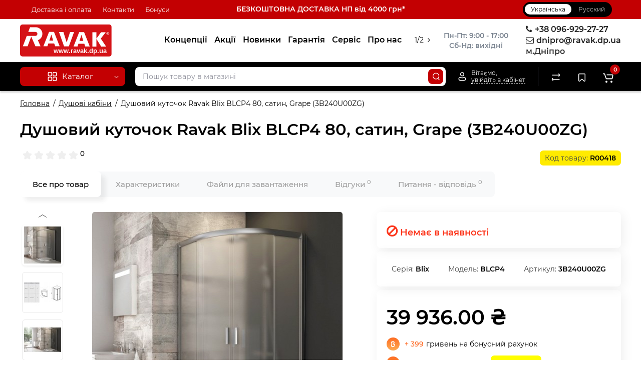

--- FILE ---
content_type: text/html; charset=utf-8
request_url: https://ravak.dp.ua/3b240u00zg
body_size: 32061
content:
<!DOCTYPE html>
<html prefix="og: https://ogp.me/ns# fb: https://ogp.me/ns/fb# product: https://ogp.me/ns/product# business: https://ogp.me/ns/business# place: http://ogp.me/ns/place#" dir="ltr" lang="uk">
<head>
<meta charset="UTF-8" />
<meta name="viewport" content="width=device-width, initial-scale=1, maximum-scale=1, user-scalable=0">
<meta http-equiv="X-UA-Compatible" content="IE=edge">
<title>ᐉ Ravak.dp.ua ᐉ Душовий куточок Ravak Blix BLCP4 80, сатин, GRAPE (3B240U00ZG) | Купити в Дніпрі, Запоріжжі, Полтаві, Харкові, Києві.</title>
<base href="https://ravak.dp.ua/" />
<meta name="description" content="Душовий куточок Ravak Blix BLCP4 80, сатин, GRAPE (3B240U00ZG) купити ➦ на Ravak.dp.ua в Дніпрі. ✈ Безкоштовна оперативна доставка від 2000 грн. ➤ Офіційна гарантія ➤ Оплата Частинами ➤ Кредит ➤ В наявності в Дніпрі" />
<meta name="keywords" content= "Ravak, Ravak Дніпро, Равак, Равак Дніпро,3B240U00ZG, Душові кабіни Ravak, Душовий куточок RAVAK Blix BLCP4 80, сатин, GRAPE (3B240U00ZG), Душові кабіни купити в Дніпрі" />





<link href="image/cache/catalog/image/catalog/iughf6drytfghij198695mnugtdtyutyuijl.webp" rel="icon" />
<link href="catalog/view/theme/cyberstore/font-awesome/css/font-awesome.min.css" rel="stylesheet" type="text/css" media="screen" />
<link href="catalog/view/theme/cyberstore/stylesheet/timer.css" rel="stylesheet" type="text/css" media="screen" />
<link href="catalog/view/theme/cyberstore/font-awesome/css/font-awesome.min.css" rel="stylesheet" type="text/css" media="screen" />
<link href="catalog/view/theme/cyberstore/stylesheet/quickview.css" rel="stylesheet" type="text/css" media="screen" />
<link href="catalog/view/theme/cyberstore/stylesheet/popup-fastorder/fastorder2.css" rel="stylesheet" type="text/css" media="screen" />
<link href="catalog/view/theme/cyberstore/stylesheet/popup-callback/callback.css" rel="stylesheet" type="text/css" media="screen" />
<link href="catalog/view/theme/cyberstore/stylesheet/csscallback.css" rel="stylesheet" type="text/css" media="screen" />
<link href="catalog/view/javascript/jquery/owl-carousel/owl.carousel.css" type="text/css" rel="stylesheet" media="screen" />
<link rel="preload" href="catalog/view/theme/cyberstore/stylesheet/fonts/Montserrat-Regular.woff2" as="font" type="font/woff2" crossorigin="anonymous">
<link rel="preload" href="catalog/view/theme/cyberstore/stylesheet/fonts/Montserrat-Medium.woff2" as="font" type="font/woff2" crossorigin="anonymous">
<link rel="preload" href="catalog/view/theme/cyberstore/stylesheet/fonts/Montserrat-Bold.woff2" as="font" type="font/woff2" crossorigin="anonymous">
<link rel="preload" href="catalog/view/theme/cyberstore/font-awesome/fonts/fontawesome-webfont.woff2?v=4.7.0" as="font" type="font/woff2" crossorigin="anonymous">
<link rel="stylesheet" href="https://ravak.dp.ua/catalog/view/theme/cyberstore/stylesheet/bootstrap/css/bootstrap.min.css?cs2v=1.6"/>
<link rel="stylesheet" href="https://ravak.dp.ua/catalog/view/javascript/jquery/owl-carousel/owl.carousel.css?cs2v=1.6"/>
<link rel="stylesheet" href="https://ravak.dp.ua/catalog/view/theme/cyberstore/stylesheet/fonts/montserrat-fonts.css?cs2v=1.6"/>
<link rel="stylesheet" href="https://ravak.dp.ua/catalog/view/theme/cyberstore/stylesheet/stylesheet.css?cs2v=1.6"/>
<link rel="stylesheet" href="https://ravak.dp.ua/catalog/view/theme/cyberstore/stylesheet/menu_v.css?cs2v=1.6"/>
<link rel="stylesheet" href="https://ravak.dp.ua/catalog/view/theme/cyberstore/stylesheet/stickers.css?cs2v=1.6"/>
<link rel="stylesheet" href="https://ravak.dp.ua/catalog/view/theme/cyberstore/stylesheet/tabs.css?cs2v=1.6"/>
<link rel="stylesheet" href="https://ravak.dp.ua/catalog/view/theme/cyberstore/stylesheet/my_style.css?cs2v=1.6"/>
<link rel="stylesheet" href="https://ravak.dp.ua/catalog/view/theme/cyberstore/stylesheet/theme_scheme/theme_2.css?cs2v=1.6"/>
<link rel="stylesheet" href="https://ravak.dp.ua/catalog/view/theme/cyberstore/stylesheet/csseditor.css?cs2v=1.6"/>
<link href="catalog/view/javascript/jquery/magnific/magnific-popup.css" rel="stylesheet" media="screen" />
<link href="catalog/view/theme/cyberstore/js/slick/slick.css" rel="stylesheet" media="screen" />
<link href="catalog/view/theme/cyberstore/js/fancybox/jquery.fancybox.min.css" rel="stylesheet" media="screen" />
<link href="catalog/view/theme/cyberstore/stylesheet/prosticker.css" rel="stylesheet" media="screen" />
<link href="image/seocms.css" rel="stylesheet" media="screen" />
<link href="catalog/view/javascript/hpmodel/hpmodel.css" rel="stylesheet" media="screen" />
<style>.content-box-cs {padding-left:0px;padding-right:0px;}</style>
<style>header {background-color: #FFFFFF;}</style>
<script>
if (localStorage.getItem('display') === null) {
localStorage.setItem('display', 'grid4');
}
</script>
<style>
@media (min-width: 992px) {
	.h-type-2 .r-h-box.w-auto {width: auto;}
	.h-type-2 #menu {width:calc(100% - 26px);}

	.h-type-2 .h-type-2-sb .box-search {margin-left: -15px;z-index:6;}
	.h-type-2 .h-type-2-st .dop-menu-box {margin-left: -10px;z-index:999; padding-left: 0px;padding-right: 0px;}
	.h-type-2 #menu .menu-list-dropdownt {width:calc(100% + 42px);}
	.cont-mw.h-type-2 #menu {width:calc(100% - 32px);}
	.cont-mw.h-type-2 .dflex .box-search {margin-left: -15px;z-index:6;}
	.cont-mw.h-type-2 #menu .menu-list-dropdown {width:calc(100% + 32px);}
}
@media (min-width: 1200px) {
	.h-type-2 #menu {width:calc(100% - 75px);}
	.cont-mw.h-type-2 #menu {width:calc(100% - 75px);}
	.h-type-2 .h-type-2-sb .box-search {margin-left: -65px;z-index:999;}
	.h-type-2 .h-type-2-st .dop-menu-box {margin-left: -65px;z-index:999;}
	.h-type-2 #menu .menu-list-dropdown {width:calc(100% + 75px);}
	.cont-mw.h-type-2 .dflex .box-search {margin-left: -55px;z-index:999;}
}
</style>
<style>
@media (min-width: 1500px){
	#grid-view4.btn-view {display: block;}
	.container{width:1470px;}
	header .col-md-3.logo-top {width:20%;}
	.h-type-1 .phone-box.col-lg-2 {width: 20.66666667%;}
	.h-type-1 .dop-menu-box {width: 80%;}
	/*.h-type-1 .box-cart {width: 17.66666667%;}*/
	.phone-box.col-lg-push-5 {left: 42.66666667%;}
	.col-md-3.menu-box {width:20%;}
	.breadcrumb.col-lg-offset-3, .breadcrumb.col-md-offset-3 {margin-left: 20.4%;}
	.container .sw-80 {width: 80%;}
	.container .sw-20 {width: 20%;}
	#content.col-md-9 {width: 80%;}
	#column-left.col-md-3,#column-right.col-md-3{ width:20%;}
	.box-search.col-lg-pull-2 {right: 24.66666667%;}
	#menu #menu-list .box-col-3 {width: calc(1450px - 100%);}
		.h-type-2 .phone-box.col-lg-push-6 {left: 60%;}
	.h-type-2 .dop-menu-header.col-lg-pull-3 {right: 20%;}
	.cont-mw.h-type-2 #menu {width:calc(100% - 80px);}
	.cont-mw.h-type-2 .dflex .box-search {margin-left: -60px;z-index:999;}
	.cont-mw.h-type-2 #menu .menu-list-dropdown {width:calc(100% + 80px);}
	.h-type-2 .r-h-box {width: 80%;}
	}
</style>
<style>
@media (max-width: 768px) {
.product-thumb .actions div.cart .btn span.text-cart-add {display:none;}
.product-thumb .actions div.cart .btn i.fa-lock {width:18px;}
}
.sticker-ns.popular{background: #63E043;}	.sticker-ns.popular{color:#FFFFFF; }.sticker-ns.special { color:#FFFFFF; }.sticker-ns.special { background: #FF4F2B;}.sticker-ns.bestseller { color:#000000; }.sticker-ns.bestseller { background: #FFDD36;}.sticker-ns.newproduct{ color:#FFFFFF; }.sticker-ns.newproduct{ background: #4FB3FF;}.product-thumb .actions {
	flex-direction: row-reverse;
	width: 36px;
	margin-left: auto;
}
.actions div.cart {
	margin-right: 0px;
}
@media (min-width: 992px) {
.product-thumb .quickview {
	position: relative;
	top:0px !important;
	transition:none;
	opacity: 1;
}
.product-thumb .btn-quickview {
	width: 34px;
	padding: 7px 8px;
}
.product-thumb .btn-quickview .text-cart-quickview {
	display: none;
}
.addit-action{
	z-index: 15;
}
.addit-action > div {
	margin-right: 10px;
}
.addit-action {
	position: absolute;
	top: 10px;
	justify-content: center;
	left: 0px;
	right: 0px;
	opacity: 0;
	transition: 0.1s linear;
}
.pq-box {
	width: calc(100% - 44px);
	margin-bottom: -34px;
}
.product-thumb .actions {
	align-self: flex-end;
	margin-top: 0px;
}
.product-thumb:hover .addit-action{opacity: 1;top:-29px;}
.product-price .addit-action{justify-content: start;}
.product-price .addit-action > div,
.product-list .addit-action > div {
	box-shadow: none;
	margin-right: 4px;
}
.product-price .addit-action,
.product-list .addit-action{opacity:1;top:0px;background-color: transparent;position: relative;}

.product-price .product-thumb:hover .addit-action,
.product-list .product-thumb:hover .addit-action{opacity:1;top:0px;background-color: transparent;position: relative;}

.row_items .addit-action, .row_items .addit-action{opacity:1;top:0px;background-color: transparent;position: relative;}
.row_items .product-thumb:hover .addit-action, .row_items .product-thumb:hover .addit-action{opacity:1;top:0px;background-color: transparent;position: relative;}
}
.product-thumb .product-name {text-align:left;}.product-thumb .product-model {text-align:right;}.product-thumb .rating {text-align:right;margin-bottom: 10px;} .product-thumb .rating .rating-box{padding-right:0px;justify-content: flex-end;}</style>
<script>
function init(elem, options){
elem.addClass('countdownHolder');
$.each(['Days','Hours','Minutes','Sec'],function(i){
var clas;
if (this=='Days') {clas="Днів";}
if (this=='Hours') {clas="Годин";}
if (this=='Minutes') {clas="хвилин";}
if (this=='Sec') {clas="сек";}
out_timer = "";
out_timer += '<span class="count'+this+'">';
out_timer += '<span class="num-time">';
out_timer += '<span class="position"><span class="digit static">0</span></span>';
out_timer += '<span class="position"><span class="digit static">0</span></span>';
out_timer += '</span>';
out_timer += '<span class="time_productany">'+clas+'</span>';
out_timer += '</span>';
$(out_timer).appendTo(elem);
});
}
var button_shopping = "Продовжити покупки";
var button_checkout = "Оформлення замовлення";
var link_checkout = "https://ravak.dp.ua/simplecheckout/";
var link_onepcheckout = "https://ravak.dp.ua/index.php?route=checkout/onepcheckout";
var text_showmore = 'Показати ще';
var color_schem = '2';
var loading_masked_img = '<img src="catalog/view/theme/cyberstore/image/ring-alt-1.svg" />';
</script>
<script src="https://ravak.dp.ua/ns-cache/min_63f203c1741be160af8260c37cebceb4.js?cs2v=1.6"></script>
<!-- Global site tag (gtag.js) - Google Analytics -->
<script async src="https://www.googletagmanager.com/gtag/js?id=G-T2D5RVSCFW"></script>
<script>
  window.dataLayer = window.dataLayer || [];
  function gtag(){dataLayer.push(arguments);}
  gtag('js', new Date());

  gtag('config', 'G-T2D5RVSCFW');
</script><style>.htop-b-pc img {margin:0 auto;}</style><!--microdatapro 8.0 open graph start -->
<meta property="og:locale" content="uk-ua">
<meta property="og:rich_attachment" content="true">
<meta property="og:site_name" content="Ravak.dp.ua">
<meta property="og:type" content="product">
<meta property="og:title" content="ᐉ Ravak.dp.ua ᐉ Душовий куточок Ravak Blix BLCP4 80, сатин, GRAPE (3B240U00ZG) | Купити в Дніпрі, Запоріжжі, Полтаві, Харкові, Києві.">
<meta property="og:description" content="Душовий куточок Ravak Blix BLCP4 80, сатин, GRAPE (3B240U00ZG) купити ➦ на Ravak.dp.ua в Дніпрі. ✈ Безкоштовна оперативна доставка від 2000 грн. ➤ Офіційна гарантія ➤ Оплата Частинами ➤ Кредит ➤ В наявності в Дніпрі">
<meta property="og:image" content="image/cache/catalog/image/cache/catalog/product/new/6ce/IMG6ce17d5a74b9afc2535393b460be5cd6-1200x1200.webp">
<meta property="og:image:secure_url" content="image/cache/catalog/image/cache/catalog/product/new/6ce/IMG6ce17d5a74b9afc2535393b460be5cd6-1200x1200.webp">
<meta property="og:image:width" content="1200">
<meta property="og:image:height" content="1200">
<meta property="og:url" content="https://ravak.dp.ua/3b240u00zg">
<meta property="business:contact_data:street_address" content="вул.Запорізьке шосе 27">
<meta property="business:contact_data:locality" content="м.Дніпро">
<meta property="business:contact_data:postal_code" content="">
<meta property="business:contact_data:country_name" content="Україна">
<meta property="place:location:latitude" content="48.40875">
<meta property="place:location:longitude" content="35.032148">
<meta property="business:contact_data:email" content="dnipro@ravak.dp.ua">
<meta property="business:contact_data:phone_number" content="+380969292727">
<meta property="product:product_link" content="https://ravak.dp.ua/3b240u00zg">
<meta property="product:brand" content="Ravak">
<meta property="product:category" content="Душові кабіни">
<meta property="product:availability" content="pending">
<meta property="product:condition" content="new">
<meta property="product:size" content="80x80">
<meta property="product:target_gender" content="unisex">
<meta property="product:price:amount" content="39936">
<meta property="product:price:currency" content="UAH">
<!--microdatapro 8.0 open graph end -->

<link rel="alternate" hreflang="uk" href="https://ravak.dp.ua/3b240u00zg" />

<link rel="alternate" hreflang="x-default" href="https://ravak.dp.ua/3b240u00zg" />

<link rel="alternate" hreflang="ru" href="https://ravak.dp.ua/ru/3b240u00zg" />
</head>
<body class="product-product-418">
<p id="back-top"><a rel="nofollow" class="btn btn-scroll-top" href="#top"><svg xmlns="http://www.w3.org/2000/svg" width="17" height="10" fill="none" viewBox="0 0 17 10"><path fill="#000" fill-rule="evenodd" d="M9.016 3.553a1.003 1.003 0 00-1.481.01L2.793 8.668a1.003 1.003 0 01-1.482.009A1.167 1.167 0 011.303 7.1l4.742-5.106c1.22-1.315 3.21-1.327 4.444-.027l4.867 5.124c.411.434.415 1.14.008 1.578a1.003 1.003 0 01-1.482.009L9.016 3.553z" clip-rule="evenodd"></path></svg></a></p>
<nav id="top" class="visible-md visible-lg">
  <div class="container">
<div class="col-xs-4">
  	<div class="pull-left">
		<div class="btn-group box-question">
			<button data-toggle="dropdown" type="button" class="visible-xs visible-sm btn btn-link"><i class="fa fa-bars" aria-hidden="true"></i></button>
			<ul class="dropdown-menu dropdown-menu-left header-nav-links cs-dropdown">
									<li><button onclick="location='delivery'"  type="button" class="btn btn-link">Доставка і оплата</button></li>
									<li><button onclick="location='kontakti'"  type="button" class="btn btn-link">Контакти</button></li>
									<li><button  onclick="$('.side-collapse').toggleClass('in'); banner_link_open('bonusy')"  type="button" class="btn btn-link">Бонуси</button></li>
							</ul>
		</div>
	</div>
	</div>
<div class="col-xs-4"><div class="verhtext2"><a href="https://ravak.dp.ua/delivery">БЕЗКОШТОВНА ДОСТАВКА НП від 4000 грн*</a></div></div>
<div class="col-xs-4">
	<div class="pull-right">
				<div class="pull-right box-currency"></div>
		<div class="pull-right box-language"><div class="variant_lang_2">
<div id="language">
    <span class="mob-title-lang">Українська</span>
    <div class="list_lang">
                    <span class="item_lang active">Українська</span>
                                             <span class="item_lang"><a href="https://ravak.dp.ua/ru/3b240u00zg" onclick="lm_setCookie('languageauto', '1', {expires: 180}); window.location = 'https://ravak.dp.ua/ru/3b240u00zg'">Русский</a></span>
                          </div>
</div>
</div>
<script>
function lm_setCookie(name, value, options = {}) {
options = {
  path: '/',
  ...options
};

let date = new Date(Date.now() + (86400e3 * options.expires));
date = date.toUTCString();
options.expires = date;
 
let updatedCookie = encodeURIComponent(name) + "=" + encodeURIComponent(value);

for (let optionKey in options) {
  updatedCookie += "; " + optionKey;
  let optionValue = options[optionKey];
  if (optionValue !== true) {
    updatedCookie += "=" + optionValue;
  }
}
document.cookie = updatedCookie;
}

function lm_deleteCookie(name) {
  lm_setCookie(name, "", {'max-age': -1});
}
</script> 
</div>
	</div>
  </div>
</div>
</nav>
<header class="h-type-2 pad-top">
  <div class="container h-box">
    <div class="row-flex vertical-align">
		<div class="col-xs-6 col-sm-4 col-md-2 logo-top">
			<div class="m-fix-btn">
				<svg width="17" height="17" viewBox="0 0 17 17" fill="none" xmlns="http://www.w3.org/2000/svg">
				<path fill-rule="evenodd" clip-rule="evenodd" d="M8 2C8 0.89543 7.10457 0 6 0H2C0.89543 0 0 0.89543 0 2V6C0 7.10457 0.89543 8 2 8H6C7.10457 8 8 7.10457 8 6V2ZM2 1.5H6L6.08988 1.50806C6.32312 1.55039 6.5 1.75454 6.5 2V6L6.49194 6.08988C6.44961 6.32312 6.24546 6.5 6 6.5H2L1.91012 6.49194C1.67688 6.44961 1.5 6.24546 1.5 6V2L1.50806 1.91012C1.55039 1.67688 1.75454 1.5 2 1.5Z" fill="black"/>
				<path fill-rule="evenodd" clip-rule="evenodd" d="M17 2C17 0.89543 16.1046 0 15 0H11C9.89543 0 9 0.89543 9 2V6C9 7.10457 9.89543 8 11 8H15C16.1046 8 17 7.10457 17 6V2ZM11 1.5H15L15.0899 1.50806C15.3231 1.55039 15.5 1.75454 15.5 2V6L15.4919 6.08988C15.4496 6.32312 15.2455 6.5 15 6.5H11L10.9101 6.49194C10.6769 6.44961 10.5 6.24546 10.5 6V2L10.5081 1.91012C10.5504 1.67688 10.7545 1.5 11 1.5Z" fill="black"/>
				<path fill-rule="evenodd" clip-rule="evenodd" d="M17 11C17 9.89543 16.1046 9 15 9H11C9.89543 9 9 9.89543 9 11V15C9 16.1046 9.89543 17 11 17H15C16.1046 17 17 16.1046 17 15V11ZM11 10.5H15L15.0899 10.5081C15.3231 10.5504 15.5 10.7545 15.5 11V15L15.4919 15.0899C15.4496 15.3231 15.2455 15.5 15 15.5H11L10.9101 15.4919C10.6769 15.4496 10.5 15.2455 10.5 15V11L10.5081 10.9101C10.5504 10.6769 10.7545 10.5 11 10.5Z" fill="black"/>
				<path fill-rule="evenodd" clip-rule="evenodd" d="M8 11C8 9.89543 7.10457 9 6 9H2C0.89543 9 0 9.89543 0 11V15C0 16.1046 0.89543 17 2 17H6C7.10457 17 8 16.1046 8 15V11ZM2 10.5H6L6.08988 10.5081C6.32312 10.5504 6.5 10.7545 6.5 11V15L6.49194 15.0899C6.44961 15.3231 6.24546 15.5 6 15.5H2L1.91012 15.4919C1.67688 15.4496 1.5 15.2455 1.5 15V11L1.50806 10.9101C1.55039 10.6769 1.75454 10.5 2 10.5Z" fill="black"/>
				</svg>
			</div>
			<div id="logo">
											  <a href="https://ravak.dp.ua/"><img src="https://ravak.dp.ua/image/catalog/rvk_dp_ua.svg"  title="Ravak.dp.ua" alt="Ravak.dp.ua" class="img-responsive" /></a>
							  			</div>
		</div>
									<div class="header_dopmenu_doptext ml-auto hidden-xs f-order-3"><p></p><div style="text-align: center;"><span style="white-space: pre-wrap;"><b>Пн-Пт: 9:00 - 17:00</b></span></div><span style="white-space: pre-wrap;"><div style="text-align: center;"><b>Сб-Нд: вихідні</b></div></span><p></p></div>
										    	    		    		    	     	     		     		     		     		<div class="phone-box col-md-3  col-xs-6 col-lg-3 col-lg-auto ml-auto f-order-3 push-right col-sm-6 text-sm-right">
			<div id="phone" >
				<div class="contact-header">
										<div class="dropdown-toggle">
													<div class="additional-tel dth">
															<a [телефон]>
																	<div class="icon-image"><i class="fa fa-phone"></i></div>
																+38 096-929-27-27</a>
														</div>
													<div class="additional-tel dth">
															<a [e-mail]>
																	<div class="icon-image"><i class="fa fa-envelope-o"></i></div>
																dnipro@ravak.dp.ua</a>
														</div>
													<div class="additional-tel dth">
																							м.Дніпро														</div>
																	</div>
									</div>
							</div>
		</div>
				<div class="dop-menu-header visible-md visible-lg col-xs-12 col-sm-12 col-md-6 col-lg-6 ml-auto f-order-2 dopmenu-center">
				<nav id="additional-menu" class="hidden-xs navbar hmenu_type">
		<div class="dop-menu-show_more">
			<span class="prev-m"><i class="fa fa-angle-left"></i></span>
			<span class="total-sections"></span>
			<span class="next-m"><i class="fa fa-angle-right"></i></span>
		</div>
		<div>
		  <ul class="nav navbar-nav" style="visibility: hidden;overflow: hidden;">
																<li><a  class="no-img-parent-link" href="koncepcii/">
																				Концепції</a>
					</li>
																							<li><a  class="no-img-parent-link" href="specials/">
																				Акції</a>
					</li>
																							<li><a  class="no-img-parent-link" href="nowinki/">
																				Новинки</a>
					</li>
																							<li><a  class="no-img-parent-link" href="garantija/">
																				Гарантія</a>
					</li>
																							<li><a  class="no-img-parent-link" href="servis/">
																				Сервіс</a>
					</li>
																							<li><a  class="no-img-parent-link" href="about_us">
																				Про нас</a>
					</li>
																							<li><a  class="no-img-parent-link" href="chjornaja-santehnika/">
																				Чорна сантехніка</a>
					</li>
																							<li><a  class="no-img-parent-link" href="videogalereja/">
																				Відеогалерея</a>
					</li>
												  </ul>
		</div>

	</nav>
		  <div id="maskMenuDop"></div>
			</div>
							</div>
  </div>
</header>
	<div class="fixed-menu-t2 menu-header-box full-mw h-type-2 hide-box-menu">
		<div class="container hide-box-menu">
			<div class="row dflex h-type-2-sb">
						<div class="col-sm-12 col-md-3 menu-box hidden-xs hidden-sm">
						<nav id="menu" class="btn-group btn-block">
				<button type="button" class="btn btn-menu btn-block dropdown-toggle visible-xs visible-sm" onclick="open_mob_menu_left()">
					<svg xmlns="http://www.w3.org/2000/svg" width="19" height="20" fill="none" viewBox="0 0 19 20">
						<path fill="#fff" fill-rule="evenodd" d="M8.97 3.118C8.97 1.948 8.023 1 6.854 1H2.618C1.448 1 .5 1.948.5 3.118v4.235c0 1.17.948 2.118 2.118 2.118h4.235c1.17 0 2.118-.949 2.118-2.118V3.118zm-6.352-.53h4.235l.095.009a.53.53 0 01.434.52v4.236l-.008.095a.53.53 0 01-.521.434H2.618l-.096-.008a.53.53 0 01-.434-.521V3.118l.009-.096a.53.53 0 01.52-.434zM18.5 3.118C18.5 1.948 17.552 1 16.382 1h-4.235c-1.17 0-2.118.948-2.118 2.118v4.235c0 1.17.948 2.118 2.118 2.118h4.235c1.17 0 2.118-.949 2.118-2.118V3.118zm-6.353-.53h4.235l.095.009a.53.53 0 01.435.52v4.236l-.009.095a.53.53 0 01-.52.434h-4.236l-.095-.008a.53.53 0 01-.434-.521V3.118l.008-.096a.53.53 0 01.521-.434zM18.5 12.647c0-1.17-.948-2.118-2.118-2.118h-4.235c-1.17 0-2.118.948-2.118 2.118v4.235c0 1.17.948 2.118 2.118 2.118h4.235c1.17 0 2.118-.948 2.118-2.118v-4.235zm-6.353-.53h4.235l.095.01a.53.53 0 01.435.52v4.235l-.009.095a.53.53 0 01-.52.435h-4.236l-.095-.009a.53.53 0 01-.434-.52v-4.236l.008-.095a.53.53 0 01.521-.434zM8.97 12.647c0-1.17-.948-2.118-2.117-2.118H2.618c-1.17 0-2.118.948-2.118 2.118v4.235C.5 18.052 1.448 19 2.618 19h4.235c1.17 0 2.118-.948 2.118-2.118v-4.235zm-6.352-.53h4.235l.095.01a.53.53 0 01.434.52v4.235l-.008.095a.53.53 0 01-.521.435H2.618l-.096-.009a.53.53 0 01-.434-.52v-4.236l.009-.095a.53.53 0 01.52-.434z" clip-rule="evenodd"/>
					</svg>
					<span class="text-category hidden-xs hidden-sm">Каталог</span>
				</button>
				<button type="button" class="btn btn-menu btn-block dropdown-toggle hidden-xs hidden-sm" data-toggle="dropdown">
					<svg class="menu-icon" xmlns="http://www.w3.org/2000/svg" width="19" height="20" fill="none" viewBox="0 0 19 20">
						<path fill="#fff" fill-rule="evenodd" d="M8.97 3.118C8.97 1.948 8.023 1 6.854 1H2.618C1.448 1 .5 1.948.5 3.118v4.235c0 1.17.948 2.118 2.118 2.118h4.235c1.17 0 2.118-.949 2.118-2.118V3.118zm-6.352-.53h4.235l.095.009a.53.53 0 01.434.52v4.236l-.008.095a.53.53 0 01-.521.434H2.618l-.096-.008a.53.53 0 01-.434-.521V3.118l.009-.096a.53.53 0 01.52-.434zM18.5 3.118C18.5 1.948 17.552 1 16.382 1h-4.235c-1.17 0-2.118.948-2.118 2.118v4.235c0 1.17.948 2.118 2.118 2.118h4.235c1.17 0 2.118-.949 2.118-2.118V3.118zm-6.353-.53h4.235l.095.009a.53.53 0 01.435.52v4.236l-.009.095a.53.53 0 01-.52.434h-4.236l-.095-.008a.53.53 0 01-.434-.521V3.118l.008-.096a.53.53 0 01.521-.434zM18.5 12.647c0-1.17-.948-2.118-2.118-2.118h-4.235c-1.17 0-2.118.948-2.118 2.118v4.235c0 1.17.948 2.118 2.118 2.118h4.235c1.17 0 2.118-.948 2.118-2.118v-4.235zm-6.353-.53h4.235l.095.01a.53.53 0 01.435.52v4.235l-.009.095a.53.53 0 01-.52.435h-4.236l-.095-.009a.53.53 0 01-.434-.52v-4.236l.008-.095a.53.53 0 01.521-.434zM8.97 12.647c0-1.17-.948-2.118-2.117-2.118H2.618c-1.17 0-2.118.948-2.118 2.118v4.235C.5 18.052 1.448 19 2.618 19h4.235c1.17 0 2.118-.948 2.118-2.118v-4.235zm-6.352-.53h4.235l.095.01a.53.53 0 01.434.52v4.235l-.008.095a.53.53 0 01-.521.435H2.618l-.096-.009a.53.53 0 01-.434-.52v-4.236l.009-.095a.53.53 0 01.52-.434z" clip-rule="evenodd"/>
					</svg>
					<span class="text-category">Каталог</span>
					<svg class="menu-icon-arrow" xmlns="http://www.w3.org/2000/svg" width="9" height="4" fill="none" viewBox="0 0 9 4"><path stroke="#fff" stroke-linecap="round" d="M8 .8L5.118 2.882a1 1 0 01-1.162.006L1 .8"/></svg>
				</button>
				<div class="menu-list-dropdown">
				<ul id="menu-list">
																		<li class="dropdown ">
							<span class="toggle-child"><i class="fa fa-plus plus"></i><i class="fa fa-minus minus"></i></span>
								<a href="katalog_tovariv" class="parent-link dropdown-img">
									<img alt="Категорії товарів" class="nsmenu-thumb " src="https://ravak.dp.ua/image/catalog/icon/menu.svg"/>																		<div class="item-name himg">Категорії товарів</div>
																											<svg class="arrow" xmlns="http://www.w3.org/2000/svg" width="5" height="10" fill="none" viewBox="0 0 5 10"><path stroke="#000" stroke-linecap="round" d="M1.3 1.5l2.082 2.882a1 1 0 01.006 1.162L1.3 8.5"/></svg>
								</a>
																																																								<div class="ns-dd dropdown-menu-full-image nsmenu-type-category-full-image box-col-3">
												<div class="col-sm-12 nsmenu-haschild">
																											<div class="row-flex">
																														<div class="nsmenu-parent-block col-md-1-5 col-sm-12 col-xs-12">
																																<a class="nsmenu-parent-img" href="https://ravak.dp.ua/akrilovie-vanni/"><img class="lazyload" src="image/cache/catalog/image/catalog/lazyload/lazyload1px.webp" data-src="image/cache/catalog/image/cache/catalog/categorii/vanny-120x120.webp" alt="Акрилові ванни та комплектуючі" title="Акрилові ванни та комплектуючі" style="border-radius: 10px;"/></a>
																																<a class="nsmenu-parent-title" href="https://ravak.dp.ua/akrilovie-vanni/">Акрилові ванни та комплектуючі</a>
																															</div>
																														<div class="nsmenu-parent-block col-md-1-5 col-sm-12 col-xs-12">
																																<a class="nsmenu-parent-img" href="https://ravak.dp.ua/aksessuari-i-komplektujushhie/"><img class="lazyload" src="image/cache/catalog/image/catalog/lazyload/lazyload1px.webp" data-src="image/cache/catalog/image/cache/catalog/categorii/aksessuari-10-120x120.webp" alt="Аксесуари для ванної кімнати" title="Аксесуари для ванної кімнати" style="border-radius: 10px;"/></a>
																																<a class="nsmenu-parent-title" href="https://ravak.dp.ua/aksessuari-i-komplektujushhie/">Аксесуари для ванної кімнати</a>
																															</div>
																														<div class="nsmenu-parent-block col-md-1-5 col-sm-12 col-xs-12">
																																<a class="nsmenu-parent-img" href="https://ravak.dp.ua/akrilovie-vanni/gidromasazhni_vanny/"><img class="lazyload" src="image/cache/catalog/image/catalog/lazyload/lazyload1px.webp" data-src="image/cache/catalog/image/cache/catalog/categorii/gidro_vanny-120x120.webp" alt="Гідромасажні ванни" title="Гідромасажні ванни" style="border-radius: 10px;"/></a>
																																<a class="nsmenu-parent-title" href="https://ravak.dp.ua/akrilovie-vanni/gidromasazhni_vanny/">Гідромасажні ванни</a>
																															</div>
																														<div class="nsmenu-parent-block col-md-1-5 col-sm-12 col-xs-12">
																																<a class="nsmenu-parent-img" href="https://ravak.dp.ua/akrilovie-vanni/aksessuari-dlja-van/"><img class="lazyload" src="image/cache/catalog/image/catalog/lazyload/lazyload1px.webp" data-src="image/cache/catalog/image/cache/catalog/categorii/germet_vann-120x120.webp" alt="Герметизація ванн" title="Герметизація ванн" style="border-radius: 10px;"/></a>
																																<a class="nsmenu-parent-title" href="https://ravak.dp.ua/akrilovie-vanni/aksessuari-dlja-van/">Герметизація ванн</a>
																															</div>
																														<div class="nsmenu-parent-block col-md-1-5 col-sm-12 col-xs-12">
																																<a class="nsmenu-parent-img" href="https://ravak.dp.ua/dushevie-dveri-i-stenki/"><img class="lazyload" src="image/cache/catalog/image/catalog/lazyload/lazyload1px.webp" data-src="image/cache/catalog/image/cache/catalog/categorii/dush-dveri-10-120x120.webp" alt="Душові двері та стінки" title="Душові двері та стінки" style="border-radius: 10px;"/></a>
																																<a class="nsmenu-parent-title" href="https://ravak.dp.ua/dushevie-dveri-i-stenki/">Душові двері та стінки</a>
																															</div>
																													</div>
																											<div class="row-flex">
																														<div class="nsmenu-parent-block col-md-1-5 col-sm-12 col-xs-12">
																																<a class="nsmenu-parent-img" href="https://ravak.dp.ua/dushevie-kabini/"><img class="lazyload" src="image/cache/catalog/image/catalog/lazyload/lazyload1px.webp" data-src="image/cache/catalog/image/cache/catalog/categorii/yufdtrdytfghj25989bhvyrdtfgh-120x120.webp" alt="Душові кабіни" title="Душові кабіни" style="border-radius: 10px;"/></a>
																																<a class="nsmenu-parent-title" href="https://ravak.dp.ua/dushevie-kabini/">Душові кабіни</a>
																															</div>
																														<div class="nsmenu-parent-block col-md-1-5 col-sm-12 col-xs-12">
																																<a class="nsmenu-parent-img" href="https://ravak.dp.ua/dushevie-poddoni/"><img class="lazyload" src="image/cache/catalog/image/catalog/lazyload/lazyload1px.webp" data-src="image/cache/catalog/image/cache/catalog/categorii/dush-poddoni-10-120x120.webp" alt="Душові піддони" title="Душові піддони" style="border-radius: 10px;"/></a>
																																<a class="nsmenu-parent-title" href="https://ravak.dp.ua/dushevie-poddoni/">Душові піддони</a>
																															</div>
																														<div class="nsmenu-parent-block col-md-1-5 col-sm-12 col-xs-12">
																																<a class="nsmenu-parent-img" href="https://ravak.dp.ua/dushevie-kanali-i-trapi/"><img class="lazyload" src="image/cache/catalog/image/catalog/lazyload/lazyload1px.webp" data-src="image/cache/catalog/image/cache/catalog/categorii/trapy-Chrome-120x120.webp" alt="Душові канали і трапи" title="Душові канали і трапи" style="border-radius: 10px;"/></a>
																																<a class="nsmenu-parent-title" href="https://ravak.dp.ua/dushevie-kanali-i-trapi/">Душові канали і трапи</a>
																															</div>
																														<div class="nsmenu-parent-block col-md-1-5 col-sm-12 col-xs-12">
																																<a class="nsmenu-parent-img" href="https://ravak.dp.ua/dushevie-nabori-i-garnituri/"><img class="lazyload" src="image/cache/catalog/image/catalog/lazyload/lazyload1px.webp" data-src="image/cache/catalog/image/cache/catalog/categorii/dushevie-sistemi-chernie-120x120.webp" alt="Душові набори і гарнітури" title="Душові набори і гарнітури" style="border-radius: 10px;"/></a>
																																<a class="nsmenu-parent-title" href="https://ravak.dp.ua/dushevie-nabori-i-garnituri/">Душові набори і гарнітури</a>
																															</div>
																														<div class="nsmenu-parent-block col-md-1-5 col-sm-12 col-xs-12">
																																<a class="nsmenu-parent-img" href="https://ravak.dp.ua/smesiteli/"><img class="lazyload" src="image/cache/catalog/image/catalog/lazyload/lazyload1px.webp" data-src="image/cache/catalog/image/cache/catalog/categorii/smesiteli-dlya-umivalnika-120x120.webp" alt="Змішувачі" title="Змішувачі" style="border-radius: 10px;"/></a>
																																<a class="nsmenu-parent-title" href="https://ravak.dp.ua/smesiteli/">Змішувачі</a>
																															</div>
																													</div>
																											<div class="row-flex">
																														<div class="nsmenu-parent-block col-md-1-5 col-sm-12 col-xs-12">
																																<a class="nsmenu-parent-img" href="https://ravak.dp.ua/installjacionnie-sistemi-i-prinadlezhnosti/"><img class="lazyload" src="image/cache/catalog/image/catalog/lazyload/lazyload1px.webp" data-src="image/cache/catalog/image/cache/catalog/categorii/aksessuari-dlia-keramiki-classic-120x120.webp" alt="Інсталяційні системи та приладдя" title="Інсталяційні системи та приладдя" style="border-radius: 10px;"/></a>
																																<a class="nsmenu-parent-title" href="https://ravak.dp.ua/installjacionnie-sistemi-i-prinadlezhnosti/">Інсталяційні системи та приладдя</a>
																															</div>
																														<div class="nsmenu-parent-block col-md-1-5 col-sm-12 col-xs-12">
																																<a class="nsmenu-parent-img" href="https://ravak.dp.ua/mebel-dlja-vannoj-komnati/"><img class="lazyload" src="image/cache/catalog/image/catalog/lazyload/lazyload1px.webp" data-src="image/cache/catalog/image/cache/catalog/categorii/mebel-dlya-vanni-formy-01-120x120.webp" alt="Меблі для ванної кімнати" title="Меблі для ванної кімнати" style="border-radius: 10px;"/></a>
																																<a class="nsmenu-parent-title" href="https://ravak.dp.ua/mebel-dlja-vannoj-komnati/">Меблі для ванної кімнати</a>
																															</div>
																														<div class="nsmenu-parent-block col-md-1-5 col-sm-12 col-xs-12">
																																<a class="nsmenu-parent-img" href="https://ravak.dp.ua/sifoni/"><img class="lazyload" src="image/cache/catalog/image/catalog/lazyload/lazyload1px.webp" data-src="image/cache/catalog/image/cache/catalog/categorii/aksessuari-dlya-umivalnika-rosa-120x120.webp" alt="Сифони" title="Сифони" style="border-radius: 10px;"/></a>
																																<a class="nsmenu-parent-title" href="https://ravak.dp.ua/sifoni/">Сифони</a>
																															</div>
																														<div class="nsmenu-parent-block col-md-1-5 col-sm-12 col-xs-12">
																																<a class="nsmenu-parent-img" href="https://ravak.dp.ua/umivalniki/"><img class="lazyload" src="image/cache/catalog/image/catalog/lazyload/lazyload1px.webp" data-src="image/cache/catalog/image/cache/catalog/categorii/um_st-120x120.webp" alt="Умивальники" title="Умивальники" style="border-radius: 10px;"/></a>
																																<a class="nsmenu-parent-title" href="https://ravak.dp.ua/umivalniki/">Умивальники</a>
																															</div>
																														<div class="nsmenu-parent-block col-md-1-5 col-sm-12 col-xs-12">
																																<a class="nsmenu-parent-img" href="https://ravak.dp.ua/unitazi-i-bide/"><img class="lazyload" src="image/cache/catalog/image/catalog/lazyload/lazyload1px.webp" data-src="image/cache/catalog/image/cache/catalog/categorii/unitaz-120x120.webp" alt="Унітази і біде" title="Унітази і біде" style="border-radius: 10px;"/></a>
																																<a class="nsmenu-parent-title" href="https://ravak.dp.ua/unitazi-i-bide/">Унітази і біде</a>
																															</div>
																													</div>
																											<div class="row-flex">
																														<div class="nsmenu-parent-block col-md-1-5 col-sm-12 col-xs-12">
																																<a class="nsmenu-parent-img" href="https://ravak.dp.ua/shtorki-dlja-vanni/"><img class="lazyload" src="image/cache/catalog/image/catalog/lazyload/lazyload1px.webp" data-src="image/cache/catalog/image/cache/catalog/categorii/shtori-dlya-vanni-rosa-2-120x120.webp" alt="Шторки для ванн" title="Шторки для ванн" style="border-radius: 10px;"/></a>
																																<a class="nsmenu-parent-title" href="https://ravak.dp.ua/shtorki-dlja-vanni/">Шторки для ванн</a>
																															</div>
																														<div class="nsmenu-parent-block col-md-1-5 col-sm-12 col-xs-12">
																																<a class="nsmenu-parent-img" href="https://ravak.dp.ua/chistjashhie-sredstva/"><img class="lazyload" src="image/cache/catalog/image/catalog/lazyload/lazyload1px.webp" data-src="image/cache/catalog/image/cache/catalog/categorii/schist-120x120.webp" alt="Чистячі засоби" title="Чистячі засоби" style="border-radius: 10px;"/></a>
																																<a class="nsmenu-parent-title" href="https://ravak.dp.ua/chistjashhie-sredstva/">Чистячі засоби</a>
																															</div>
																													</div>
																									</div>
																							</div>
																																																		
										
																	</li>
																									<li >
									<a class="dropdown-img" href="delivery">
																																								<div class="item-name">Доставка і оплата</div>
										<div class="item-dop-info"></div>
									</a>
								</li>
																									<li >
									<a class="dropdown-img" href="kontakti">
																																								<div class="item-name">Контакти</div>
										<div class="item-dop-info"></div>
									</a>
								</li>
																									<li class="hidden-md hidden-lg">
									<a class="dropdown-img" href="koncepcii/">
																																								<div class="item-name">Концепції</div>
										<div class="item-dop-info"></div>
									</a>
								</li>
																									<li class="hidden-md hidden-lg">
									<a class="dropdown-img" href="specials/">
																																								<div class="item-name">Акції</div>
										<div class="item-dop-info"></div>
									</a>
								</li>
																									<li class="hidden-md hidden-lg">
									<a class="dropdown-img" href="nowinki/">
																																								<div class="item-name">Новинки</div>
										<div class="item-dop-info"></div>
									</a>
								</li>
																									<li class="hidden-md hidden-lg">
									<a class="dropdown-img" href="garantija/">
																																								<div class="item-name">Гарантія</div>
										<div class="item-dop-info"></div>
									</a>
								</li>
																									<li class="hidden-md hidden-lg">
									<a class="dropdown-img" href="servis/">
																																								<div class="item-name">Сервіс</div>
										<div class="item-dop-info"></div>
									</a>
								</li>
																									<li class="hidden-md hidden-lg">
									<a class="dropdown-img" href="about_us">
																																								<div class="item-name">Про нас</div>
										<div class="item-dop-info"></div>
									</a>
								</li>
																									<li class="hidden-md hidden-lg">
									<a class="dropdown-img" href="chjornaja-santehnika/">
																																								<div class="item-name">Чорна сантехніка</div>
										<div class="item-dop-info"></div>
									</a>
								</li>
																									<li class="hidden-md hidden-lg">
									<a class="dropdown-img" href="videogalereja/">
																																								<div class="item-name">Відеогалерея</div>
										<div class="item-dop-info"></div>
									</a>
								</li>
															</ul>
				</div>
			</nav>
								<div id="maskMenuHC"></div>
									</div>
		
<script>
$(document).ready(function() {
	let header_h = $('.menu-header-box').offset().top;
	let htop_b = 0;
	let menu_v = $('#menu #menu-list').outerHeight();
	setTimeout(function () {
		htop_b = $('.htop-b-pc').outerHeight();
	}, 100);

	if (viewport().width >= 992) {
	$(window).scroll(function(){
		if($(this).scrollTop() > header_h + htop_b + 65 && viewport().width >= 992) {
			if($("#top-fixed").length==0) {
				$('#maskMenuDop').removeClass('open');
				html_fix_menu = '';
								html_fix_menu += '<div class="menu-header-box full-mw h-type-2 hide-box-menu">';
				html_fix_menu += '<div class="container">';
				html_fix_menu += '<div class="row dflex h-type-2-sb">';
				html_fix_menu += '</div></div></div>';

				$('header .dropdown-menu.autosearch').css('display','none');

				$('#top').before('<div id="top-fixed" class="hidden-xs hidden-sm h-type-2 hmenu_type-1">'+ html_fix_menu +'</div>');

				
																				$('.menu-box').clone().appendTo('#top-fixed .menu-header-box .container > .row');
												$('.r-h-box').clone().appendTo('#top-fixed .menu-header-box .container > .row');
									
				$('#top-fixed .menu-list-dropdown').removeClass('nsmenu-block');
				$('#top-fixed').addClass('fixed-top-header h-type-2');


				$('#top-fixed #menu-list').menuAim({
					activateCallback: activateSubmenu_fixed,
					deactivateCallback: deactivateSubmenu_fixed,
				});
				function activateSubmenu_fixed(row) {
					if($(row).hasClass('dropdown')){
						$(row).addClass('menu-open');
						if (viewport().width >= 992 && ($(row).find('.row-masonry').length == 1)) {
							$(row).find('.row-masonry').masonry({
								itemSelector: '.nsmenu-parent-block',
								transitionDuration: 0,
								horizontalOrder: false
							});
						}
					}
				}
				function deactivateSubmenu_fixed(row) {$(row).removeClass('menu-open');}
				function exitMenu_fixed(row) {return true;}
				$('#top-fixed .dropdown-menu-simple .nsmenu-haschild').menuAim({
					activateCallback: activateSubmenu2level_fixed,
					deactivateCallback: deactivateSubmenu2level_fixed,
				});
				function activateSubmenu2level_fixed(row) {$(row).addClass('menu-open-2level');}
				function deactivateSubmenu2level_fixed(row) {$(row).removeClass('menu-open-2level');}
				function exitMenu2level_fixed(row) {return true;}
				$('.dropdown-menu-simple .nsmenu-ischild-simple .list-unstyled').menuAim({
					activateCallback: activateSubmenu4level_fixed,
					deactivateCallback: deactivateSubmenu4level_fixed,
				});
				function activateSubmenu4level_fixed(row) {
					$(row).addClass('menu-open-4level');
				}
				function deactivateSubmenu4level_fixed(row) {$(row).removeClass('menu-open-4level');}


				$('#top-fixed #search a').bind('click', function() {
					$("#top-fixed #selected_category").val($(this).attr('data-idsearch'));
					$('#top-fixed .category-name').html($(this).html());
				});
				$('#top-fixed #phone .contact-header').hover(function() {
				  $(this).find('#top-fixed .drop-contacts').stop(true, true).delay(10).fadeIn(10);
				  $(this).addClass('open');
				}, function() {
				   $(this).find('#top-fixed .drop-contacts').stop(true, true).delay(10).fadeOut(10);
					$(this).removeClass('open');
				});
				$('#top-fixed #additional-menu li.dropdown').hover(function() {
					additional_menu();
					$(this).find('.dropdown-menu').stop(true, true).delay(10);
					$(this).addClass('open');
					$('#maskMenuDop').addClass('open');
					if (viewport().width >= 992 && ($(this).find('.row-masonry').length == 1)) {
						$(this).find('.row-masonry').masonry({
							itemSelector: '.nsmenu-parent-block',
							transitionDuration: 0,
							horizontalOrder: false
						});
					}
					$(this).find('.dropdown-toggle').attr('aria-expanded', 'true');

				}, function() {
					$(this).find('.dropdown-menu').stop(true, true).delay(10);
					$(this).removeClass('open');
					$('#maskMenuDop').removeClass('open');
					$(this).find('.dropdown-toggle').attr('aria-expanded', 'false')
				});
				$('#top-fixed .btn-search').bind('click', function() {
					url = $('base').attr('href') + 'index.php?route=product/search';
					var value = $('#top-fixed input[name=\'search\']').val();
					if (value) {
						url += '&search=' + encodeURIComponent(value);
					} else {
						url += '&search=';
					}
					var category_id = $('#top-fixed input[name=\'category_id\']').prop('value');
					if (category_id > 0) {url += '&category_id=' + encodeURIComponent(category_id) + '&sub_category=true';}
					location = url;
				});
				$(".ns-dd").hover(function() {$(this).parent().find('.parent-link').toggleClass('hover');});
				$(".nsmenu-issubchild").hover(function() {
					$(this).parent().parent().toggleClass('hide-border-radius-top-right');
				});
				$(".ischild_4level_simple").hover(function() {
					$(this).parent().toggleClass('hide-border-radius-top-right');
				});
				$(".child-box").hover(function() {$(this).parent().find('.with-child').toggleClass('hover');});
				$(".nsmenu-ischild.nsmenu-ischild-simple").hover(function() {$(this).parent().find('> a').toggleClass('hover');});
				$(".child_4level_simple").hover(function() {$(this).parent().find('> a').toggleClass('hover');});
								cs__menu_init('#top-fixed .dop-menu-box .navbar.hmenu_type');
							}
		} else {
			$('#top-fixed').remove();
		}
	});
	}
	});
</script>
<div id="top-fixed-mobile" class="visible-xs visible-sm">
	<div class="container">
		<div class="box-flex-fix">
			<div class="mob-m-i menu_fix_mob">
								<button type="button" class="btn btn-menu-mobile" onclick="open_mob_menu_left()">
					<svg xmlns="http://www.w3.org/2000/svg" width="19" height="20" fill="none" viewBox="0 0 19 20">
						<path fill="#fff" fill-rule="evenodd" d="M8.97 3.118C8.97 1.948 8.023 1 6.854 1H2.618C1.448 1 .5 1.948.5 3.118v4.235c0 1.17.948 2.118 2.118 2.118h4.235c1.17 0 2.118-.949 2.118-2.118V3.118zm-6.352-.53h4.235l.095.009a.53.53 0 01.434.52v4.236l-.008.095a.53.53 0 01-.521.434H2.618l-.096-.008a.53.53 0 01-.434-.521V3.118l.009-.096a.53.53 0 01.52-.434zM18.5 3.118C18.5 1.948 17.552 1 16.382 1h-4.235c-1.17 0-2.118.948-2.118 2.118v4.235c0 1.17.948 2.118 2.118 2.118h4.235c1.17 0 2.118-.949 2.118-2.118V3.118zm-6.353-.53h4.235l.095.009a.53.53 0 01.435.52v4.236l-.009.095a.53.53 0 01-.52.434h-4.236l-.095-.008a.53.53 0 01-.434-.521V3.118l.008-.096a.53.53 0 01.521-.434zM18.5 12.647c0-1.17-.948-2.118-2.118-2.118h-4.235c-1.17 0-2.118.948-2.118 2.118v4.235c0 1.17.948 2.118 2.118 2.118h4.235c1.17 0 2.118-.948 2.118-2.118v-4.235zm-6.353-.53h4.235l.095.01a.53.53 0 01.435.52v4.235l-.009.095a.53.53 0 01-.52.435h-4.236l-.095-.009a.53.53 0 01-.434-.52v-4.236l.008-.095a.53.53 0 01.521-.434zM8.97 12.647c0-1.17-.948-2.118-2.117-2.118H2.618c-1.17 0-2.118.948-2.118 2.118v4.235C.5 18.052 1.448 19 2.618 19h4.235c1.17 0 2.118-.948 2.118-2.118v-4.235zm-6.352-.53h4.235l.095.01a.53.53 0 01.434.52v4.235l-.008.095a.53.53 0 01-.521.435H2.618l-.096-.009a.53.53 0 01-.434-.52v-4.236l.009-.095a.53.53 0 01.52-.434z" clip-rule="evenodd"/>
					</svg>
				</button>
								<button class="btn btn-menu-info" type="button" id="info-btn-mob">
					<svg xmlns="http://www.w3.org/2000/svg" width="16" height="18" fill="none" viewBox="0 0 16 18">
						<path fill="#fff" fill-rule="evenodd" d="M12 4.5a4 4 0 10-8 0 4 4 0 008 0zm-6.5 0a2.5 2.5 0 115 0 2.5 2.5 0 01-5 0zM15.5 13.498a3.218 3.218 0 00-3.87-3.15l-.312.064-.86.17-.51.096-.663.115-.377.06-.325.043-.273.03-.22.014h-.18l-.22-.014a7.43 7.43 0 01-.13-.013l-.299-.037-.35-.051-.404-.066-.964-.177-1.173-.235a3.218 3.218 0 00-3.87 3.15 4 4 0 004 4.001h7a4 4 0 004-4zm-3.566-1.682a1.718 1.718 0 012.03 1.334l.02.115c.01.077.016.155.016.233a2.5 2.5 0 01-2.5 2.5h-7l-.164-.005A2.5 2.5 0 012 13.498a1.718 1.718 0 012.066-1.682l.33.068.91.18.787.145.669.11.554.075.16.017.286.023.238.008.239-.008a6.09 6.09 0 00.136-.01l.309-.03.554-.075.433-.07.485-.084.827-.157.951-.192z" clip-rule="evenodd"/>
					</svg>
				</button>
			</div>
			<div class="box-fm-r">
				<div class="mob-m-i search_fix_mob"><a id="search-btn-mob">
					<span class="mob-icon-box">
					<svg xmlns="http://www.w3.org/2000/svg" width="18" height="19" fill="none" viewBox="0 0 18 19">
						<path fill="#fff" fill-rule="evenodd" d="M16.625 8.625a8 8 0 10-16 0 8 8 0 0016 0zm-14.5 0a6.5 6.5 0 1113 0 6.5 6.5 0 01-13 0z" clip-rule="evenodd"/>
						<path fill="#fff" d="M12.958 13.895a.75.75 0 01.977-.064l.084.073 3.14 3.195a.75.75 0 01-.985 1.125l-.084-.073-3.141-3.195a.75.75 0 01.009-1.06z"/>
					</svg>
					</span>
				</a></div>
				<div class="mob-m-i compare-h-fix">
					<span class="mob-icon-box">
						<svg class="icon-compare-mob" xmlns="http://www.w3.org/2000/svg" width="18" height="18" fill="none" viewBox="0 0 18 18">
							<path fill="#fff" d="M2.864 13.425c-.414 0-.75-.289-.75-.703 0-.38.282-.74.648-.79l.102-.007h13a.75.75 0 01.102 1.493l-.102.007h-13z"></path>
							<path fill="#fff" d="M3.857 15.525a.75.75 0 01-.975.083l-.085-.072-1.561-1.528a1.75 1.75 0 01-.23-2.224l.093-.127 1.363-1.685a.75.75 0 011.23.852l-.064.091L2.266 12.6a.25.25 0 00-.02.287l.04.05 1.56 1.527a.75.75 0 01.011 1.06zM15.055 3.44a.75.75 0 01.101 1.493l-.101.007h-13a.75.75 0 01-.102-1.493l.102-.007h13z"></path>
							<path fill="#fff" d="M14.062 1.363a.75.75 0 01.975-.083l.085.072 1.561 1.528a1.75 1.75 0 01.23 2.224l-.093.127-1.363 1.684a.75.75 0 01-1.23-.851l.064-.092 1.362-1.685a.25.25 0 00.02-.286l-.039-.05-1.561-1.527a.75.75 0 01-.011-1.06z"></path>
						</svg>
					</span>
				</div>
				<div class="mob-m-i wishlist-h-fix">
					<span class="mob-icon-box">
					<svg class="icon-wishlist-mob" xmlns="http://www.w3.org/2000/svg" width="16" height="18" fill="none" viewBox="0 0 16 18"><path fill="#fff" fill-rule="evenodd" d="M15 2.955a2 2 0 00-2-2H3a2 2 0 00-2 2v12.182a2 2 0 003.43 1.398l2.855-2.921.111-.099a1 1 0 011.32.099l2.854 2.92A2 2 0 0015 15.138V2.955zm-12-.5h10l.09.008a.5.5 0 01.41.492v12.182l-.008.09a.5.5 0 01-.85.26l-2.854-2.922-.13-.123a2.5 2.5 0 00-3.405.082l-2.895 2.963-.069.058a.5.5 0 01-.789-.408V2.955l.008-.09A.5.5 0 013 2.455z" clip-rule="evenodd"></path></svg>
					</span>
				</div>
				<div class="mob-m-i cart_fix_mob">
					<span class="mob-icon-box cart-i">
						<svg class="shop-bag" width="21" height="19" viewBox="0 0 21 19" fill="none" xmlns="http://www.w3.org/2000/svg">
						<path fill-rule="evenodd" clip-rule="evenodd" d="M0.0996094 1.0001C0.0996094 0.503041 0.502553 0.100098 0.999609 0.100098H2.3909C3.19834 0.100098 3.91761 0.610433 4.18428 1.3726M4.18428 1.3726L7.21456 10.0331C7.21456 10.0331 7.21455 10.0331 7.21456 10.0331C7.2286 10.0732 7.26646 10.1001 7.30896 10.1001H17.5827C17.6303 10.1001 17.6712 10.0667 17.6807 10.0201L18.8727 4.18431C18.8727 4.1843 18.8727 4.18432 18.8727 4.18431C18.8853 4.12232 18.838 4.06427 18.7747 4.06427H8.17454C7.67748 4.06427 7.27454 3.66132 7.27454 3.16427C7.27454 2.66721 7.67748 2.26427 8.17454 2.26427H18.7747C19.9768 2.26427 20.8768 3.36663 20.6363 4.54447L19.4443 10.3803C19.2636 11.2649 18.4855 11.9001 17.5827 11.9001H7.30896C6.50153 11.9001 5.78227 11.3898 5.51558 10.6277L2.48528 1.96707C2.47125 1.92697 2.43339 1.9001 2.3909 1.9001H0.999609C0.502553 1.9001 0.0996094 1.49715 0.0996094 1.0001" fill="white"/>
						<path d="M7 19C8.10457 19 9 18.1046 9 17C9 15.8954 8.10457 15 7 15C5.89543 15 5 15.8954 5 17C5 18.1046 5.89543 19 7 19Z" fill="white"/>
						<path d="M17 19C18.1046 19 19 18.1046 19 17C19 15.8954 18.1046 15 17 15C15.8954 15 15 15.8954 15 17C15 18.1046 15.8954 19 17 19Z" fill="white"/>
						</svg>
					</span>
				</div>
			</div>
		</div>
	</div>
</div>
<div class="mob-block-fix hidden" id="mob-info-block">
	<div class="mob-block-title">
	<svg width="15" height="17" viewBox="0 0 15 17" fill="none" xmlns="http://www.w3.org/2000/svg">
	<path fill-rule="evenodd" clip-rule="evenodd" d="M11.5 4C11.5 1.79086 9.70914 0 7.5 0C5.29086 0 3.5 1.79086 3.5 4C3.5 6.20914 5.29086 8 7.5 8C9.70914 8 11.5 6.20914 11.5 4ZM5 4C5 2.61929 6.11929 1.5 7.5 1.5C8.88071 1.5 10 2.61929 10 4C10 5.38071 8.88071 6.5 7.5 6.5C6.11929 6.5 5 5.38071 5 4Z" fill="black"/>
	<path fill-rule="evenodd" clip-rule="evenodd" d="M15 13.0001C15 12.7811 14.9776 12.5627 14.9333 12.3483C14.5733 10.608 12.8707 9.4891 11.1305 9.84909C11.024 9.87113 10.9196 9.89255 10.8175 9.91335L9.95708 10.0841L9.44895 10.1796L8.78494 10.2952L8.40774 10.354L8.08292 10.3981L7.81047 10.4274L7.5904 10.4421H7.4096L7.18953 10.4274C7.14849 10.4238 7.10526 10.4195 7.05985 10.4146L6.76122 10.3779L6.4102 10.3265L6.00682 10.2604L5.04292 10.0841L3.86951 9.84909C3.65509 9.80471 3.4367 9.78236 3.21773 9.78236C1.44063 9.78236 0 11.223 0 13.0001C0 15.2092 1.79086 17.0001 4 17.0001H11C13.2091 17.0001 15 15.2092 15 13.0001ZM11.4343 11.318C12.3633 11.1258 13.2722 11.7231 13.4644 12.6522L13.4841 12.7673C13.4947 12.8444 13.5 12.9222 13.5 13.0001C13.5 14.3808 12.3807 15.5001 11 15.5001H4L3.83562 15.4948C2.53154 15.4101 1.5 14.3256 1.5 13.0001C1.5 12.0514 2.26906 11.2824 3.21773 11.2824C3.33461 11.2824 3.45114 11.2943 3.5655 11.318C3.67831 11.3413 3.78873 11.364 3.89679 11.386L4.80641 11.5664L5.59316 11.7113L6.26158 11.8212L6.8162 11.8961C6.87167 11.9025 6.92512 11.9082 6.97657 11.9134L7.26156 11.9363L7.5 11.944L7.73844 11.9363C7.78202 11.9338 7.82754 11.9306 7.87503 11.9268L8.1838 11.8961L8.73841 11.8212L9.17108 11.7519L9.65567 11.6669L10.4828 11.5102L11.4343 11.318Z" fill="black"/>
	</svg>
	<span class="mob-text-title">Інформація</span>
	<button type="button" class="mob-block-close">×</button>
	</div>
	<div id="mob-info-block-inner">
		<div class="box-account-mob"></div>
		<div class="box-other-mob"></div>
		<div class="box-description-mob"></div>
	</div>
</div>
<div class="mob-block-fix" id="mob-search-block">
	<div id="mob-search-block-inner"></div>
</div>
<div class="mobm-menu-blur hidden-md hidden-lg"></div>
<div class="mob-catalog-left hidden"></div>
								<div class="r-h-box dflex pl-0 col-xs-12 col-md-9">
										<div class="search-mob-box visible-xs">
						<svg width="17" height="18" viewBox="0 0 17 18" fill="none" xmlns="http://www.w3.org/2000/svg">
						<path fill-rule="evenodd" clip-rule="evenodd" d="M16 8C16 3.58172 12.4183 0 8 0C3.58172 0 0 3.58172 0 8C0 12.4183 3.58172 16 8 16C12.4183 16 16 12.4183 16 8ZM1.5 8C1.5 4.41015 4.41015 1.5 8 1.5C11.5899 1.5 14.5 4.41015 14.5 8C14.5 11.5899 11.5899 14.5 8 14.5C4.41015 14.5 1.5 11.5899 1.5 8Z" fill="white"/>
						<path d="M12.3329 13.2701C12.6014 13.0061 13.0183 12.9855 13.31 13.2058L13.3935 13.2791L16.5348 16.4741C16.8252 16.7695 16.8212 17.2444 16.5258 17.5348C16.2573 17.7988 15.8405 17.8194 15.5487 17.5991L15.4652 17.5258L12.3239 14.3307C12.0335 14.0354 12.0376 13.5605 12.3329 13.2701Z" fill="white"/>
						</svg>
					</div>
					<script>
					$('.search-mob-box').on('click', function() {
						$('.box-search').slideToggle('fast');
					});
					</script>
					<div class="box-search search-top col-sm-8 col-md-9 col-lg-10 hidden-xs hidden-sm"><div id="searchtop">
<div id="search" class="input-group pt20">
<input type="text" name="search" value="" placeholder="Пошук товару в магазині" class="form-control input-lg search-autocomplete" />
	<span class="input-group-btn button_search hc-off">
		<button type="button" class="btn btn-search">
			<svg class="icon-search" xmlns="http://www.w3.org/2000/svg" width="15" height="16" fill="none" viewBox="0 0 15 16">
				<path fill="#fff" fill-rule="evenodd" d="M14.177 7.176A6.588 6.588 0 101 7.176a6.588 6.588 0 0013.177 0zm-11.942 0a5.353 5.353 0 1110.706 0 5.353 5.353 0 01-10.706 0z" clip-rule="evenodd"/>
				<path fill="#fff" d="M11.156 11.517a.618.618 0 01.805-.053l.069.06 2.587 2.631a.618.618 0 01-.812.927l-.07-.06-2.586-2.632a.618.618 0 01.007-.873z"/>
			</svg>
		</button>
	</span>
</div>
<div id="search_word" class="hidden-xs hidden-sm">Я шукаю, наприклад, <a> Rosa</a></div>
</div>
<script>
$(document).on('click', '#search input[name="search"]', function () {
	$('#search input[name="search"]').autocompleteSerach({source:getAjaxLiveSearch});
});
</script>
</div>
        			        			<div class="box-account">
              			<a data-toggle="dropdown" class="dropdown-toggle btn-account-menu">
								<svg xmlns="http://www.w3.org/2000/svg" width="16" height="18" fill="none" viewBox="0 0 16 18">
									<path fill="#fff" fill-rule="evenodd" d="M12 4.5a4 4 0 10-8 0 4 4 0 008 0zm-6.5 0a2.5 2.5 0 115 0 2.5 2.5 0 01-5 0zM15.5 13.498a3.218 3.218 0 00-3.87-3.15l-.312.064-.86.17-.51.096-.663.115-.377.06-.325.043-.273.03-.22.014h-.18l-.22-.014a7.43 7.43 0 01-.13-.013l-.299-.037-.35-.051-.404-.066-.964-.177-1.173-.235a3.218 3.218 0 00-3.87 3.15 4 4 0 004 4.001h7a4 4 0 004-4zm-3.566-1.682a1.718 1.718 0 012.03 1.334l.02.115c.01.077.016.155.016.233a2.5 2.5 0 01-2.5 2.5h-7l-.164-.005A2.5 2.5 0 012 13.498a1.718 1.718 0 012.066-1.682l.33.068.91.18.787.145.669.11.554.075.16.017.286.023.238.008.239-.008a6.09 6.09 0 00.136-.01l.309-.03.554-.075.433-.07.485-.084.827-.157.951-.192z" clip-rule="evenodd"></path>
								</svg>
              				<div class="info-auth-user ">
              					<span class="text-hello">Вітаємо,</span>
                  				<span class="name-auth">
	                  							                	увійдіть в кабінет				                	                  			</span>
								</div>
                  		</a>
                  		<ul class="dropdown-menu dropdown-menu-right cs-dropdown">
			                			                <li><a rel="nofollow" href="https://ravak.dp.ua/simpleregister/">Реєстрація</a></li>
			                <li><a rel="nofollow" href="javascript:void(0)" id="login-popup" data-load-url="index.php?route=common/login_modal">Авторизація</a></li>
			                			            </ul>
         		 	</div>

					<div class="box-cart col-xs-12 col-sm-4 col-md-3 col-lg-2 hidden-xs hidden-sm">
													<div class="compare-h">
								<a rel="nofollow" class="btn btn-compare-h" href="https://ravak.dp.ua/compare-products/"  id="compare-total">
								<svg xmlns="http://www.w3.org/2000/svg" width="18" height="18" fill="none" viewBox="0 0 18 18">
									<path fill="#fff" d="M2.864 13.425c-.414 0-.75-.289-.75-.703 0-.38.282-.74.648-.79l.102-.007h13a.75.75 0 01.102 1.493l-.102.007h-13z"/>
									<path fill="#fff" d="M3.857 15.525a.75.75 0 01-.975.083l-.085-.072-1.561-1.528a1.75 1.75 0 01-.23-2.224l.093-.127 1.363-1.685a.75.75 0 011.23.852l-.064.091L2.266 12.6a.25.25 0 00-.02.287l.04.05 1.56 1.527a.75.75 0 01.011 1.06zM15.055 3.44a.75.75 0 01.101 1.493l-.101.007h-13a.75.75 0 01-.102-1.493l.102-.007h13z"/>
									<path fill="#fff" d="M14.062 1.363a.75.75 0 01.975-.083l.085.072 1.561 1.528a1.75 1.75 0 01.23 2.224l-.093.127-1.363 1.684a.75.75 0 01-1.23-.851l.064-.092 1.362-1.685a.25.25 0 00.02-.286l-.039-.05-1.561-1.527a.75.75 0 01-.011-1.06z"/>
								</svg>
								</a>
							</div>
																		<div class="wishlist-h">
							<a rel="nofollow" class="btn btn-wishlist-h" href="https://ravak.dp.ua/wishlist/" id="wishlist-total">
							<svg xmlns="http://www.w3.org/2000/svg" width="16" height="18" fill="none" viewBox="0 0 16 18">
								<path fill="#fff" fill-rule="evenodd" d="M15 2.955a2 2 0 00-2-2H3a2 2 0 00-2 2v12.182a2 2 0 003.43 1.398l2.855-2.921.111-.099a1 1 0 011.32.099l2.854 2.92A2 2 0 0015 15.138V2.955zm-12-.5h10l.09.008a.5.5 0 01.41.492v12.182l-.008.09a.5.5 0 01-.85.26l-2.854-2.922-.13-.123a2.5 2.5 0 00-3.405.082l-2.895 2.963-.069.058a.5.5 0 01-.789-.408V2.955l.008-.09A.5.5 0 013 2.455z" clip-rule="evenodd"/>
							</svg>
							</a>
						</div>
												<div class="shopping-cart type_cart">
<div id="cart" class="btn-group btn-block">
  <button type="button" data-toggle="dropdown" class="btn btn-block dropdown-toggle">
		<svg class="shop-bag" width="21" height="19" viewBox="0 0 21 19" fill="none" xmlns="http://www.w3.org/2000/svg">
	<path fill-rule="evenodd" clip-rule="evenodd" d="M0.0996094 1.0001C0.0996094 0.503041 0.502553 0.100098 0.999609 0.100098H2.3909C3.19834 0.100098 3.91761 0.610433 4.18428 1.3726M4.18428 1.3726L7.21456 10.0331C7.21456 10.0331 7.21455 10.0331 7.21456 10.0331C7.2286 10.0732 7.26646 10.1001 7.30896 10.1001H17.5827C17.6303 10.1001 17.6712 10.0667 17.6807 10.0201L18.8727 4.18431C18.8727 4.1843 18.8727 4.18432 18.8727 4.18431C18.8853 4.12232 18.838 4.06427 18.7747 4.06427H8.17454C7.67748 4.06427 7.27454 3.66132 7.27454 3.16427C7.27454 2.66721 7.67748 2.26427 8.17454 2.26427H18.7747C19.9768 2.26427 20.8768 3.36663 20.6363 4.54447L19.4443 10.3803C19.2636 11.2649 18.4855 11.9001 17.5827 11.9001H7.30896C6.50153 11.9001 5.78227 11.3898 5.51558 10.6277L2.48528 1.96707C2.47125 1.92697 2.43339 1.9001 2.3909 1.9001H0.999609C0.502553 1.9001 0.0996094 1.49715 0.0996094 1.0001" fill="white"/>
	<path d="M7 19C8.10457 19 9 18.1046 9 17C9 15.8954 8.10457 15 7 15C5.89543 15 5 15.8954 5 17C5 18.1046 5.89543 19 7 19Z" fill="white"/>
	<path d="M17 19C18.1046 19 19 18.1046 19 17C19 15.8954 18.1046 15 17 15C15.8954 15 15 15.8954 15 17C15 18.1046 15.8954 19 17 19Z" fill="white"/>
	</svg>
		<span class="cart-total"><span class="products"><b>0</b> <span class="text_product">Tоварів,</span></span><span class="prices">на <b>0.00 ₴</b></span></span>
  </button>
  <ul class="dropdown-menu pull-right"  >
		<li>
	  <p class="text-center"><span class="text_pusto">На жаль, в кошику немає товарів</br>:(</span></p>
	</li>
	  </ul>
</div>
</div>
					</div>
				</div>
				
			</div>
		</div>
	</div>
<div class="container">
<div class="col-sm-12 content-box-cs">
<div class="breadcrumbs-box">
  	<ul class="breadcrumb">
									<li><a href="https://ravak.dp.ua/"><span>Головна</span></a></li>
												<li><a href="https://ravak.dp.ua/dushevie-kabini/"><span>Душові кабіни</span></a></li>
												<li><span>Душовий куточок Ravak Blix BLCP4 80, сатин, Grape (3B240U00ZG)</span></li>
					  	</ul>
</div>
  <div class="row">				<div id="content" class="col-sm-12">
  	<h1 class="h1-prod-name">Душовий куточок Ravak Blix BLCP4 80, сатин, Grape (3B240U00ZG)</h1>

<div class="rating_upc">
		<div class="rating info-product">
		  <span class="rating-box">
				  			<span class="product-rating-star">
			  <svg width="19" height="18" viewBox="0 0 11 10" fill="none" xmlns="http://www.w3.org/2000/svg">
				<path fill-rule="evenodd" clip-rule="evenodd" d="M5.5 8.75L3.47287 9.81573C2.73924 10.2014 1.88181 9.57846 2.02192 8.76155L2.40907 6.50431L0.769082 4.90572C0.175565 4.32718 0.503075 3.31921 1.3233 3.20002L3.5897 2.87069L4.60326 0.816985C4.97008 0.0737394 6.02992 0.0737402 6.39674 0.816986L7.4103 2.87069L9.67671 3.20002C10.4969 3.31921 10.8244 4.32718 10.2309 4.90572L8.59093 6.50431L8.97808 8.76155C9.11819 9.57846 8.26076 10.2014 7.52713 9.81573L5.5 8.75Z" fill="#EFEFEF"/>
			  </svg>
			</span>
		  				  			<span class="product-rating-star">
			  <svg width="19" height="18" viewBox="0 0 11 10" fill="none" xmlns="http://www.w3.org/2000/svg">
				<path fill-rule="evenodd" clip-rule="evenodd" d="M5.5 8.75L3.47287 9.81573C2.73924 10.2014 1.88181 9.57846 2.02192 8.76155L2.40907 6.50431L0.769082 4.90572C0.175565 4.32718 0.503075 3.31921 1.3233 3.20002L3.5897 2.87069L4.60326 0.816985C4.97008 0.0737394 6.02992 0.0737402 6.39674 0.816986L7.4103 2.87069L9.67671 3.20002C10.4969 3.31921 10.8244 4.32718 10.2309 4.90572L8.59093 6.50431L8.97808 8.76155C9.11819 9.57846 8.26076 10.2014 7.52713 9.81573L5.5 8.75Z" fill="#EFEFEF"/>
			  </svg>
			</span>
		  				  			<span class="product-rating-star">
			  <svg width="19" height="18" viewBox="0 0 11 10" fill="none" xmlns="http://www.w3.org/2000/svg">
				<path fill-rule="evenodd" clip-rule="evenodd" d="M5.5 8.75L3.47287 9.81573C2.73924 10.2014 1.88181 9.57846 2.02192 8.76155L2.40907 6.50431L0.769082 4.90572C0.175565 4.32718 0.503075 3.31921 1.3233 3.20002L3.5897 2.87069L4.60326 0.816985C4.97008 0.0737394 6.02992 0.0737402 6.39674 0.816986L7.4103 2.87069L9.67671 3.20002C10.4969 3.31921 10.8244 4.32718 10.2309 4.90572L8.59093 6.50431L8.97808 8.76155C9.11819 9.57846 8.26076 10.2014 7.52713 9.81573L5.5 8.75Z" fill="#EFEFEF"/>
			  </svg>
			</span>
		  				  			<span class="product-rating-star">
			  <svg width="19" height="18" viewBox="0 0 11 10" fill="none" xmlns="http://www.w3.org/2000/svg">
				<path fill-rule="evenodd" clip-rule="evenodd" d="M5.5 8.75L3.47287 9.81573C2.73924 10.2014 1.88181 9.57846 2.02192 8.76155L2.40907 6.50431L0.769082 4.90572C0.175565 4.32718 0.503075 3.31921 1.3233 3.20002L3.5897 2.87069L4.60326 0.816985C4.97008 0.0737394 6.02992 0.0737402 6.39674 0.816986L7.4103 2.87069L9.67671 3.20002C10.4969 3.31921 10.8244 4.32718 10.2309 4.90572L8.59093 6.50431L8.97808 8.76155C9.11819 9.57846 8.26076 10.2014 7.52713 9.81573L5.5 8.75Z" fill="#EFEFEF"/>
			  </svg>
			</span>
		  				  			<span class="product-rating-star">
			  <svg width="19" height="18" viewBox="0 0 11 10" fill="none" xmlns="http://www.w3.org/2000/svg">
				<path fill-rule="evenodd" clip-rule="evenodd" d="M5.5 8.75L3.47287 9.81573C2.73924 10.2014 1.88181 9.57846 2.02192 8.76155L2.40907 6.50431L0.769082 4.90572C0.175565 4.32718 0.503075 3.31921 1.3233 3.20002L3.5897 2.87069L4.60326 0.816985C4.97008 0.0737394 6.02992 0.0737402 6.39674 0.816986L7.4103 2.87069L9.67671 3.20002C10.4969 3.31921 10.8244 4.32718 10.2309 4.90572L8.59093 6.50431L8.97808 8.76155C9.11819 9.57846 8.26076 10.2014 7.52713 9.81573L5.5 8.75Z" fill="#EFEFEF"/>
			  </svg>
			</span>
		  				  <span class="quantity_reviews"><a data-placement="top" data-toggle="tooltip" title="відгуків" href="" onclick="$('a[href=\'#tab-review\']').trigger('click');$('html, body').animate({ scrollTop: $('a[href=\'#tab-review\']').offset().top - 5}, 250); return false;"><sup>0<sup></a></span>
		 </span>
		</div>
	  <div class="info-product p-upc"><b>Код товару:</b> <span itemprop="upc">R00418</span></div>
</div>
  	<div id="sticker_container" style="display: none;"></div>
<script>
$(window).load(function() {
$(function() {
	$.ajax({
		url: 'index.php?route=extension/module/cyber_pro_sticker/load_content',
		type: 'post',
		dataType: 'html',
		success:function(data){
					$('#sticker_container').replaceWith(data);
					ProStickerLoad('418');
		}
	});
});
});
</script>

							
	  <div class="row fix">
	  	  <div class="product-page-tabs">
		<div class="box__tabs">
		<div class="tabs__header">
		  <div class="tabs__header__scroll dragscroll">
			<ul class="nav nav-tabs my-tabs">
			  <li class="tabs__active_line"></li>
			  <li class="active"><a href="#tab-info-product" data-toggle="tab">Все про товар</a></li>
			  			  <li><a href="#tab-specification" data-toggle="tab">Характеристики</a></li>
			  
                        <li><a href="#tab-documentation" data-toggle="tab">Файли для завантаження</a></li>
            		
		
			  			  <li><a href="#tab-review" data-toggle="tab">Відгуки <sup>0</sup></a></li>
			  			  			  <li><a href="#tab-question-answer" data-toggle="tab">Питання - відповідь <sup>0</sup></a></li>
			  			  			  			  			</ul>
		  </div>
		</div>
		<div class="tab-content">
		<div class="tab-pane active" id="tab-info-product">
		<div class="main_block_product">
		 		<div class="col-xs-12 col-sm-6 col-md-6 col-lg-7 product-left-block sticky-left-block">
				<div id="fix_image">
		<div class="thumbnails">
		  			<div class="general-image have-images">
			  <div id="image-box">
				<div class="stickers-ns">
				  				  				  				  				</div>
				<div class="slider-main-img">
				  <div class="item">
					<a data-fancybox="gallery" class="main-image thumbnail" href="image/cache/catalog/image/cache/catalog/product/new/6ce/IMG6ce17d5a74b9afc2535393b460be5cd6-1200x1200.webp" title="Душовий куточок Ravak Blix BLCP4 80, сатин, Grape (3B240U00ZG)">
					  <img decoding="async" width="500" height="500" data-num="0" class="img-responsive" src="image/cache/catalog/image/cache/catalog/product/new/6ce/IMG6ce17d5a74b9afc2535393b460be5cd6-500x500.webp" title="Душовий куточок Ravak Blix BLCP4 80, сатин, Grape (3B240U00ZG)" alt="Душовий куточок Ravak Blix BLCP4 80, сатин, Grape (3B240U00ZG)" />
					</a>
				  </div>
				  									  				  <div class="item">
					<a data-fancybox="gallery" class="thumbnail dop-img" data-magnify-src="image/cache/catalog/image/cache/catalog/product/new/79c/IMG79c5901f3522b66eca0e4816791ead36-1200x1200.webp" href="image/cache/catalog/image/cache/catalog/product/new/79c/IMG79c5901f3522b66eca0e4816791ead36-1200x1200.webp" title="Душовий куточок Ravak Blix BLCP4 80, сатин, Grape (3B240U00ZG)">
					<img loading="lazy" decoding="async" width="500" height="500" data-num="1" src="image/cache/catalog/image/cache/catalog/product/new/79c/IMG79c5901f3522b66eca0e4816791ead36-500x500.webp" title="Душовий куточок Ravak Blix BLCP4 80, сатин, Grape (3B240U00ZG)" alt="Душовий куточок Ravak Blix BLCP4 80, сатин, Grape (3B240U00ZG)" /></a>
				  </div>
				  				  				  <div class="item">
					<a data-fancybox="gallery" class="thumbnail dop-img" data-magnify-src="image/cache/catalog/image/cache/catalog/product/new/ea1/IMGea1d21b1253979c54666f9506acfee96-1200x1200.webp" href="image/cache/catalog/image/cache/catalog/product/new/ea1/IMGea1d21b1253979c54666f9506acfee96-1200x1200.webp" title="Душовий куточок Ravak Blix BLCP4 80, сатин, Grape (3B240U00ZG)">
					<img loading="lazy" decoding="async" width="500" height="500" data-num="2" src="image/cache/catalog/image/cache/catalog/product/new/ea1/IMGea1d21b1253979c54666f9506acfee96-500x500.webp" title="Душовий куточок Ravak Blix BLCP4 80, сатин, Grape (3B240U00ZG)" alt="Душовий куточок Ravak Blix BLCP4 80, сатин, Grape (3B240U00ZG)" /></a>
				  </div>
				  				  				  <div class="item">
					<a data-fancybox="gallery" class="thumbnail dop-img" data-magnify-src="image/cache/catalog/image/cache/catalog/product/new/c0e/IMGc0e33e99d76e74149d8f80b61b507cf0-1200x1200.webp" href="image/cache/catalog/image/cache/catalog/product/new/c0e/IMGc0e33e99d76e74149d8f80b61b507cf0-1200x1200.webp" title="Душовий куточок Ravak Blix BLCP4 80, сатин, Grape (3B240U00ZG)">
					<img loading="lazy" decoding="async" width="500" height="500" data-num="3" src="image/cache/catalog/image/cache/catalog/product/new/c0e/IMGc0e33e99d76e74149d8f80b61b507cf0-500x500.webp" title="Душовий куточок Ravak Blix BLCP4 80, сатин, Grape (3B240U00ZG)" alt="Душовий куточок Ravak Blix BLCP4 80, сатин, Grape (3B240U00ZG)" /></a>
				  </div>
				  				  				  <div class="item">
					<a data-fancybox="gallery" class="thumbnail dop-img" data-magnify-src="image/cache/catalog/image/cache/catalog/product/new/397/IMG3970a55037a2f4c2ca68c91870a23e7c-1200x1200.webp" href="image/cache/catalog/image/cache/catalog/product/new/397/IMG3970a55037a2f4c2ca68c91870a23e7c-1200x1200.webp" title="Душовий куточок Ravak Blix BLCP4 80, сатин, Grape (3B240U00ZG)">
					<img loading="lazy" decoding="async" width="500" height="500" data-num="4" src="image/cache/catalog/image/cache/catalog/product/new/397/IMG3970a55037a2f4c2ca68c91870a23e7c-500x500.webp" title="Душовий куточок Ravak Blix BLCP4 80, сатин, Grape (3B240U00ZG)" alt="Душовий куточок Ravak Blix BLCP4 80, сатин, Grape (3B240U00ZG)" /></a>
				  </div>
				  				  				  <div class="item">
					<a data-fancybox="gallery" class="thumbnail dop-img" data-magnify-src="image/cache/catalog/image/cache/catalog/product/new/743/IMG7431ccd8b7cc496f57e8797266fdf421-1200x1200.webp" href="image/cache/catalog/image/cache/catalog/product/new/743/IMG7431ccd8b7cc496f57e8797266fdf421-1200x1200.webp" title="Душовий куточок Ravak Blix BLCP4 80, сатин, Grape (3B240U00ZG)">
					<img loading="lazy" decoding="async" width="500" height="500" data-num="5" src="image/cache/catalog/image/cache/catalog/product/new/743/IMG7431ccd8b7cc496f57e8797266fdf421-500x500.webp" title="Душовий куточок Ravak Blix BLCP4 80, сатин, Grape (3B240U00ZG)" alt="Душовий куточок Ravak Blix BLCP4 80, сатин, Grape (3B240U00ZG)" /></a>
				  </div>
				  				  				  				</div>
			  </div>
			</div>
			<script>
				$('.slider-main-img').slick({
					draggable: true,
					centerMode: true,
					swipeToSlide: false,
					slidesToShow: 1,
					slidesToScroll: 1,
					infinite: false,
					arrows: false,
					initialSlide: 0,
					fade: true,
					adaptiveHeight: false,
					asNavFor: '.thumbnails .image-additional'
				});
			</script>
		  		  			<div class="image-additional">
			  <div class="item">
				<a class="thumbnail" href="javascript:void(0)" title="Душовий куточок Ravak Blix BLCP4 80, сатин, Grape (3B240U00ZG)">
				  <img decoding="async" width="74" height="74" data-num="0" src="image/cache/catalog/image/cache/catalog/product/new/6ce/IMG6ce17d5a74b9afc2535393b460be5cd6-74x74.webp" alt="Душовий куточок Ravak Blix BLCP4 80, сатин, Grape (3B240U00ZG)" />
				</a>
			  </div>
			  			  			  <div class="item">
				<a class="thumbnail" href="javascript:void(0)" title="Душовий куточок Ravak Blix BLCP4 80, сатин, Grape (3B240U00ZG)">
				<img decoding="async" width="74" height="74" data-num="1" src="image/cache/catalog/image/cache/catalog/product/new/79c/IMG79c5901f3522b66eca0e4816791ead36-74x74.webp" alt="Душовий куточок Ravak Blix BLCP4 80, сатин, Grape (3B240U00ZG)" /></a>
			  </div>
			  			  			  <div class="item">
				<a class="thumbnail" href="javascript:void(0)" title="Душовий куточок Ravak Blix BLCP4 80, сатин, Grape (3B240U00ZG)">
				<img decoding="async" width="74" height="74" data-num="2" src="image/cache/catalog/image/cache/catalog/product/new/ea1/IMGea1d21b1253979c54666f9506acfee96-74x74.webp" alt="Душовий куточок Ravak Blix BLCP4 80, сатин, Grape (3B240U00ZG)" /></a>
			  </div>
			  			  			  <div class="item">
				<a class="thumbnail" href="javascript:void(0)" title="Душовий куточок Ravak Blix BLCP4 80, сатин, Grape (3B240U00ZG)">
				<img decoding="async" width="74" height="74" data-num="3" src="image/cache/catalog/image/cache/catalog/product/new/c0e/IMGc0e33e99d76e74149d8f80b61b507cf0-74x74.webp" alt="Душовий куточок Ravak Blix BLCP4 80, сатин, Grape (3B240U00ZG)" /></a>
			  </div>
			  			  			  <div class="item">
				<a class="thumbnail" href="javascript:void(0)" title="Душовий куточок Ravak Blix BLCP4 80, сатин, Grape (3B240U00ZG)">
				<img decoding="async" width="74" height="74" data-num="4" src="image/cache/catalog/image/cache/catalog/product/new/397/IMG3970a55037a2f4c2ca68c91870a23e7c-74x74.webp" alt="Душовий куточок Ravak Blix BLCP4 80, сатин, Grape (3B240U00ZG)" /></a>
			  </div>
			  			  			  <div class="item">
				<a class="thumbnail" href="javascript:void(0)" title="Душовий куточок Ravak Blix BLCP4 80, сатин, Grape (3B240U00ZG)">
				<img decoding="async" width="74" height="74" data-num="5" src="image/cache/catalog/image/cache/catalog/product/new/743/IMG7431ccd8b7cc496f57e8797266fdf421-74x74.webp" alt="Душовий куточок Ravak Blix BLCP4 80, сатин, Grape (3B240U00ZG)" /></a>
			  </div>
			  			  			</div>
<script>
  $(".thumbnails .image-additional").slick({
  vertical:true,
  focusOnSelect: true,
  asNavFor: '.slider-main-img',
  adaptiveHeight: true,
  infinite: false,
  slidesToShow: 4,
  prevArrow: "<div class='btn-slick-prev-v'><svg xmlns='http://www.w3.org/2000/svg' viewBox='0 0 17 49' width='40' height='16'><path d=\"M14.5824 24.2177L0.169802 1.64078C-0.133787 1.16522 -0.0203484 0.520408 0.43077 0.190628C0.896295 -0.149684 1.53586 -0.0208369 1.84885 0.469445L17 24.2034L1.85515 48.5205C1.54761 49.0143 0.909647 49.151 0.440354 48.8163C-0.0145324 48.4918 -0.134893 47.8483 0.163502 47.3692L14.5824 24.2177Z\"></path></svg></div>",
  nextArrow: "<div class='btn-slick-next-v'><svg xmlns='http://www.w3.org/2000/svg' viewBox='0 0 17 49' width='40' height='16'><path d=\"M14.5824 24.2177L0.169802 1.64078C-0.133787 1.16522 -0.0203484 0.520408 0.43077 0.190628C0.896295 -0.149684 1.53586 -0.0208369 1.84885 0.469445L17 24.2034L1.85515 48.5205C1.54761 49.0143 0.909647 49.151 0.440354 48.8163C-0.0145324 48.4918 -0.134893 47.8483 0.163502 47.3692L14.5824 24.2177Z\"></path></svg></div>",
  responsive: [{
	breakpoint: 992,
	settings: {
	  slidesToShow: 5,
	  vertical:false,
	  prevArrow: "<div class='btn-slick-prev-h'><svg xmlns='http://www.w3.org/2000/svg' viewBox='0 0 17 49' width='15' height='24'><path d=\"M14.5824 24.2177L0.169802 1.64078C-0.133787 1.16522 -0.0203484 0.520408 0.43077 0.190628C0.896295 -0.149684 1.53586 -0.0208369 1.84885 0.469445L17 24.2034L1.85515 48.5205C1.54761 49.0143 0.909647 49.151 0.440354 48.8163C-0.0145324 48.4918 -0.134893 47.8483 0.163502 47.3692L14.5824 24.2177Z\"></path></svg></div>",
	  nextArrow: "<div class='btn-slick-next-h'><svg xmlns='http://www.w3.org/2000/svg' viewBox='0 0 17 49' width='15' height='24'><path d=\"M14.5824 24.2177L0.169802 1.64078C-0.133787 1.16522 -0.0203484 0.520408 0.43077 0.190628C0.896295 -0.149684 1.53586 -0.0208369 1.84885 0.469445L17 24.2034L1.85515 48.5205C1.54761 49.0143 0.909647 49.151 0.440354 48.8163C-0.0145324 48.4918 -0.134893 47.8483 0.163502 47.3692L14.5824 24.2177Z\"></path></svg></div>",
	}
   },
	{
	  breakpoint: 300,
	  settings: {slidesToShow: 3}
	}
  ]
});
  </script>
		</div>
	</div>
		</div>
	<div class="col-xs-12 col-sm-6 col-md-6 col-lg-5 product-right-block">
	<div id="product">
	  	   	  <div class="top-info-product stock_rating_line">
		<div class="info-product">
				  <div class ="not_in_stock"><span class="qty-not-in-stock"><i class="fa fa-ban" aria-hidden="true" style="font-size: 26px;"></i> Немає в наявності</span></div>
		  			  </div>
















		
	  </div>
	  <div class="top-info-product">
<div class="info-product p-seria"><b>Серія:</b> <span itemprop="seria">Blix</span></div>		<div class="info-product p-model"><b>Модель:</b> <span>BLCP4</span></div>
				<div class="info-product p-sku"><b>Артикул:</b> <span>3B240U00ZG</span></div>
			  </div>
	  		<div class="info-product p-brand">
		  		  <a href="https://ravak.dp.ua/ravak"><span>Ravak</span></a></div>
	  
		  <div class="blok-price">

                
		
  		
		  <div class="price">
						  <span class='autocalc-product-price'>39 936.00 ₴</span>								  </div>
				
  											
												<div class="block-banner is_a_link"  onclick="banner_link_open('bonusy')"  >
						<div class="info-group dflex justify-content-between flex-wrap">
							<div class="info-product-reward">
								<span class="reward-icon">
									<svg xmlns="http://www.w3.org/2000/svg" width="9" height="13" fill="none" viewBox="0 0 9 13">
										<path fill="#fff" d="M3.87 12.216c-.996 0-1.71-.234-2.142-.702-.432-.48-.648-1.11-.648-1.89 0-.204.018-.45.054-.738.036-.288.084-.636.144-1.044.096-.588.168-1.11.216-1.566.048-.468.072-.978.072-1.53 0-.636-.018-1.152-.054-1.548-.204.12-.354.18-.45.18-.192 0-.288-.216-.288-.648 0-.336.072-.618.216-.846.156-.24.408-.462.756-.666.348-.216.786-.402 1.314-.558A6.199 6.199 0 0 1 4.788.426c.996 0 1.752.228 2.268.684.516.456.774 1.056.774 1.8 0 .48-.102.924-.306 1.332a3.37 3.37 0 0 1-.864 1.08c1.5.24 2.25 1.104 2.25 2.592 0 .804-.228 1.536-.684 2.196-.456.66-1.074 1.176-1.854 1.548-.756.372-1.59.558-2.502.558Zm.72-1.998c.54 0 1.026-.072 1.458-.216.444-.156.798-.378 1.062-.666.264-.288.396-.624.396-1.008 0-.492-.174-.84-.522-1.044a2.34 2.34 0 0 0-1.206-.306c-.192 0-.432.018-.72.054-.12.024-.258.036-.414.036a.835.835 0 0 1-.666-.324c-.168-.216-.252-.486-.252-.81 0-.228.102-.372.306-.432 1.464-.384 2.196-1.05 2.196-1.998 0-.756-.522-1.134-1.566-1.134-.384 0-.858.066-1.422.198 0 .588-.03 1.206-.09 1.854-.06.636-.15 1.302-.27 1.998-.072.48-.132.888-.18 1.224a7.473 7.473 0 0 0-.054.792c0 .648.162 1.11.486 1.386.324.264.81.396 1.458.396Z"/>
									</svg>
								</span>
								<span class="qty-reward">+ 399</span> гривень на бонусний рахунок							</div>
						 </div>
						 </div>
						
   <div class="info-group dflex justify-content-between flex-wrap">
    <div class="pkd">
     <span class="reward-icon block-banner is_a_link"  onclick="banner_link_open('promokod')"  >
       <svg width="16px" height="16px" viewBox="0 0 24 24" fill="none" xmlns="http://www.w3.org/2000/svg">
<path fill-rule="evenodd" clip-rule="evenodd" d="M8 6C6.89543 6 6 6.89543 6 8C6 9.10457 6.89543 10 8 10C9.10457 10 10 9.10457 10 8C10 6.89543 9.10457 6 8 6ZM4 8C4 5.79086 5.79086 4 8 4C10.2091 4 12 5.79086 12 8C12 10.2091 10.2091 12 8 12C5.79086 12 4 10.2091 4 8ZM17 15C15.8954 15 15 15.8954 15 17C15 18.1046 15.8954 19 17 19C18.1046 19 19 18.1046 19 17C19 15.8954 18.1046 15 17 15ZM13 17C13 14.7909 14.7909 13 17 13C19.2091 13 21 14.7909 21 17C21 19.2091 19.2091 21 17 21C14.7909 21 13 19.2091 13 17ZM19.7071 6.70711C20.0976 6.31658 20.0976 5.68342 19.7071 5.29289C19.3166 4.90237 18.6834 4.90237 18.2929 5.29289L5.29289 18.2929C4.90237 18.6834 4.90237 19.3166 5.29289 19.7071C5.68342 20.0976 6.31658 20.0976 6.70711 19.7071L19.7071 6.70711Z" fill="#fff"/>
       </svg>
	  </span>
          <span id="promokod block-banner is_a_link"  onclick="banner_link_open('promokod')"  >Знижка по промокоду: </span>		 
		  <span class="prmkd">ZNYZHKA_10</span>
    </div>
   </div>

		<ul class="list-unstyled availability">
		  		</ul>
						
		<div class="actions">
		  <div class="quantity-adder pull-left clearfix">
			<div class="quantity-number dflex pull-left">
			  <span onclick="btnminus_card_prod('1');" class="add-down add-action fa fa-angle-left"></span>
			  <input  class="quantity-product" type="text" name="quantity" size="2" data-minimum="1" onkeyup="validate_quantity(this, 1)" value="1" />
			  <span onclick="btnplus_card_prod('1');" class="add-up add-action fa fa-angle-right"></span>
			</div>
			<input type="hidden" name="product_id" value="418" />
		  </div>
		  <script>
			function btnminus_card_prod(minimum){
			  var $input = $('.quantity-product');
			  var count = parseInt($input.val()) - parseInt(minimum);
			  count = count < parseInt(1) ? parseInt(1) : count;
			  $input.val(count);
			  $input.change();
			  				var input_sri = $('.scroll-right-info .quantity-product');
				input_sri.val(count);
				input_sri.change();
			  			}
			function btnplus_card_prod(minimum){
			  var $input = $('.quantity-product');
			  var count = parseInt($input.val()) + parseInt(minimum);
			  $input.val(count);
			  $input.change();
			  				var input_sri = $('.scroll-right-info .quantity-product');
				input_sri.val(count);
				input_sri.change();
			  			};
		  </script>
		  <div class="cart pull-left">
						  <button type="button" id="button-cart" class="btn btn-general" disabled><span>Закінчився</span></button>
					  </div>
		  		  			<button type="button" data-toggle="tooltip" class="btn btn-wishlist" title="В закладки" onclick="wishlist.add('418');"><span class="btn-icon-wishlist"></span></button>
		  		  			<button type="button" data-toggle="tooltip" class="btn btn-compare" title="До порівняння" onclick="compare.add('418');"><span class="btn-icon-compare"></span></button>
		  		</div>
	</div>
		
<div class="stickery">
<div class="ukrcreditsticker">
				</div>
</div>

<div id="hpmodel" class="form-group" data-change="hpm_pp_select">
    
    <div class="hpm-group hpm-group-0" data-id="0" data-type="type_plink">
    <div class="hpm-title">Доступні розміри цієї моделі</div>    
        <div class="hpm-type-images">
                  <div class="hpm-item active">
                <div class="hcol-attribute">80x80</div>
              </div>
                  <a href="https://ravak.dp.ua/3b270u00zg">      <div class="hpm-item">
                <div class="hcol-attribute">90x90</div>
              </div>
      </a>          </div>
        
        
        
      
    <div class="hpm-clearfix"></div>
  </div>
    <div class="hpm-group hpm-group-1" data-id="1" data-type="type_plink">
    <div class="hpm-title">Колір профілю</div>    
        <div class="hpm-type-images">
            <a href="https://ravak.dp.ua/3b240100zg">      <div class="hpm-item">
                <div class="hcol-attribute">Білий</div>
              </div>
      </a>                  <div class="hpm-item active">
                <div class="hcol-attribute">Сатин</div>
              </div>
                  <a href="https://ravak.dp.ua/3b240c00zg">      <div class="hpm-item">
                <div class="hcol-attribute">Полірований</div>
              </div>
      </a>          </div>
        
        
        
      
    <div class="hpm-clearfix"></div>
  </div>
    <div class="hpm-group hpm-group-2" data-id="2" data-type="type_plink">
    <div class="hpm-title">Вітраж</div>    
        <div class="hpm-type-images">
            <a href="https://ravak.dp.ua/3b240u00z1">      <div class="hpm-item">
                <div class="hcol-attribute">Transparent</div>
              </div>
      </a>                  <div class="hpm-item active">
                <div class="hcol-attribute">Grape</div>
              </div>
                </div>
        
        
        
      
    <div class="hpm-clearfix"></div>
  </div>
    <div class="hpm-clearfix"></div>
</div>

			  	
		
			</div>
	</div>
	
    </div> <!-- main_block_product  -->

              
	<div class="cbp col-xs-12 col-sm-12 col-md-12 col-lg-12" id="tab-description">
	<div class="atr-desc">
	<div id="ec-description" style="overflow:hidden;">
	<h2><span style="color:#000000;"><span style="font-size:18px;"><span style="font-family:georgia,serif;"><strong>Душовий куточок RAVAK Blix BLCP4 80, сатин, GRAPE (3B240U00ZG).</strong></span></span></span></h2>

<p style="text-align: justify;"><span style="color:#000000;"><span style="font-size:18px;"><span style="font-family:georgia,serif;">BLCP4 - душовий куточок напівкруглий розсувний, чотирьохелементний<br />
Душовий куточок зі скляними дверима економить не тільки простір у ванній кімнаті, але і Ваші гроші. Безшумний розсувний механізм складається з подвійних роликів на верхньому профілі і системи AntiBlock на нижньому.</span></span></span></p>

<p style="text-align: justify;"><span style="color:#000000;"><span style="font-size:18px;"><span style="font-family:georgia,serif;">Досить ненав&#39;язливий дизайн у варіантах: білий, полірований алюміній і сатин.<br />
Зняття скляних дверей для зручного догляду.<br />
Практична ручка в кольорі полірованого алюмінію.</span></span></span></p>

<h3 style="text-align: justify;"><strong><span style="color:#000000;"><span style="font-size:18px;"><span style="font-family:georgia,serif;"><h3><b>Основні характеристики:</b></h3></span></span></span></strong></h3>

<ul>
	<li style="text-align: justify;"><span style="color:#000000;"><span style="font-size:18px;"><span style="font-family:georgia,serif;">Вхід: 490 мм</span></span></span></li>
	<li style="text-align: justify;"><span style="color:#000000;"><span style="font-size:18px;"><span style="font-family:georgia,serif;">Розмір: 775-795x775-795 мм</span></span></span></li>
	<li style="text-align: justify;"><span style="color:#000000;"><span style="font-size:18px;"><span style="font-family:georgia,serif;">Висота: 1900 мм</span></span></span></li>
	<li style="text-align: justify;"><span style="color:#000000;"><span style="font-size:18px;"><span style="font-family:georgia,serif;">Профіль: білий, сатин, полірований алюміній</span></span></span></li>
	<li style="text-align: justify;"><span style="color:#000000;"><span style="font-size:18px;"><span style="font-family:georgia,serif;">Конструкція дверей: розсувні</span></span></span></li>
	<li style="text-align: justify;"><span style="color:#000000;"><span style="font-size:18px;"><span style="font-family:georgia,serif;">Ручка в кольорі полірованого алюмінію</span></span></span></li>
	<li style="text-align: justify;"><span style="color:#000000;"><span style="font-size:18px;"><span style="font-family:georgia,serif;">Варіанти декору скла: Transparent, Grafit, Grape</span></span></span></li>
	<li style="text-align: justify;"><span style="color:#000000;"><span style="font-size:18px;"><span style="font-family:georgia,serif;">Скло: загартоване 6 мм із захистом AntiCalc</span></span></span></li>
	<li style="text-align: justify;"><span style="color:#000000;"><span style="font-size:18px;"><span style="font-family:georgia,serif;">Безшумний механізм: AntiBlock</span></span></span></li>
	<li style="text-align: justify;"><span style="color:#000000;"><span style="font-size:18px;"><span style="font-family:georgia,serif;">Рекомендовані піддони: Ronda, Elipso, Elipso Pro, Elipso Pro Flat, Elipso Pro Chrome або душовий канал.</span></span></span></li>
</ul>
	</div>
	<div id="hidwrapwrap" style="height:0px;">
		<div id="hiddenwrapper"></div>
	</div>
	<div id="show-desc">Показати повністю <i class="fa fa-arrow-down"></i></div>
	<div id="hide-desc">Згорнути <i class="fa fa-arrow-up"></i></div>
	<script>
		$(document).ready(function(){ 
		var q1 = $("#ec-description").height();
if (q1 < 500) {
        		$("#hidwrapwrap").hide();		
        }
        if (q1 > 500) {
				$("#ec-description").height('500px');
        		$("#hidwrapwrap").show();
        		$("#show-desc").show();
        }
		 $('#show-desc').click(function(){
			   $("#ec-description").animate({height: (q1)+'px'},500);
				$("#hidwrapwrap").hide();
				$("#show-desc").hide();
				$("#hide-desc").show();
			  });
		$('#hide-desc').click(function(){
			   $("#ec-description").animate({height:'500px'},500);
				$("#hidwrapwrap").show();
				$("#hide-desc").hide();
				$("#show-desc").show();
			  });
	});
	</script>
</div>



	<div class="atr-desc" id="tab-spec">
	<div id="ec-attribute" style="overflow:hidden;height:100%;">
	<div class="short-attributes-groups">
	  		<div class="attr-group-name">Характеристики</div>
				  <div class="short-attribute">
			<span class="attr-name"><span>Продукт</span></span>
			<span class="attr-text"><span>Душова кабіна</span></span>
		  </div>
				  <div class="short-attribute">
			<span class="attr-name"><span>Довжина, см</span></span>
			<span class="attr-text"><span>80</span></span>
		  </div>
				  <div class="short-attribute">
			<span class="attr-name"><span>Ширина, см</span></span>
			<span class="attr-text"><span>80</span></span>
		  </div>
				  <div class="short-attribute">
			<span class="attr-name"><span>Висота, см</span></span>
			<span class="attr-text"><span>190</span></span>
		  </div>
				  <div class="short-attribute">
			<span class="attr-name"><span>Габарити</span></span>
			<span class="attr-text"><span>80x80</span></span>
		  </div>
				  <div class="short-attribute">
			<span class="attr-name"><span>Вітраж</span></span>
			<span class="attr-text"><span>Grape</span></span>
		  </div>
				  <div class="short-attribute">
			<span class="attr-name"><span>Колір профілю</span></span>
			<span class="attr-text"><span>Сатин</span></span>
		  </div>
				  <div class="short-attribute">
			<span class="attr-name"><span>Конструкція дверей</span></span>
			<span class="attr-text"><span>Розсувні</span></span>
		  </div>
				  <div class="short-attribute">
			<span class="attr-name"><span>Матеріал вітража</span></span>
			<span class="attr-text"><span>Скло</span></span>
		  </div>
				  <div class="short-attribute">
			<span class="attr-name"><span>Наявність піддону</span></span>
			<span class="attr-text"><span>Без піддону</span></span>
		  </div>
				  <div class="short-attribute">
			<span class="attr-name"><span>Серія</span></span>
			<span class="attr-text"><span>Blix</span></span>
		  </div>
				  <div class="short-attribute">
			<span class="attr-name"><span>Форма</span></span>
			<span class="attr-text"><span>Напівкругла</span></span>
		  </div>
				  <div class="short-attribute">
			<span class="attr-name"><span>Країна виробництва</span></span>
			<span class="attr-text"><span>Чехія</span></span>
		  </div>
				  <div class="short-attribute">
			<span class="attr-name"><span>Гарантія, міс</span></span>
			<span class="attr-text"><span>60</span></span>
		  </div>
			  	</div>
</div>	
	<div id="hid_wrapwrap" style="height:0px;">
		<div id="hidden_wrapper"></div>
	
	</div>
	<div id="show-atrr">Показати повністю <i class="fa fa-arrow-down"></i></div>
	<div id="hide-atrr">Згорнути <i class="fa fa-arrow-up"></i></div>

	<script>
		$(document).ready(function(){ 
		var q2 = $("#ec-attribute").height();
if (q2 < 507) {
        		$("#hid_wrapwrap").hide();		
        }
        if (q2 > 507) {
				$("#ec-attribute").height('507px');
        		$("#hid_wrapwrap").show();
        		$("#show-atrr").show();
        }
		 $('#show-atrr').click(function(){
			   $("#ec-attribute").animate({height: (q2)+'px'},507);
				$("#hid_wrapwrap").hide();
				$("#show-atrr").hide();
				$("#hide-atrr").show();
			  });
		$('#hide-atrr').click(function(){
			   $("#ec-attribute").animate({height:'507px'},507);
				$("#hid_wrapwrap").show();
				$("#hide-atrr").hide();
				$("#show-atrr").show();
			  });
	});
	</script>	
	</div>
  	</div>
	
	 
    </div> <!-- Tab Pane INFO PRODUCT -->
<div class="tab-pane tab-content" id="tab-documentation">
					<ul style="list-style:none;">
				  					<li><i class="fa fa-download text-success" style="font-size: 50px;padding: 5px;"></i> <a href="https://ravak.dp.ua/index.php?route=product/product/download&amp;product_id=418&amp;download_id=33" title="Сертифікат на душові кабіни" target="_blank"><h3 class="nmd">Сертифікат на душові кабіни</h3> (2.15MB)</a></li>
				  					<li><i class="fa fa-download text-success" style="font-size: 50px;padding: 5px;"></i> <a href="https://ravak.dp.ua/index.php?route=product/product/download&amp;product_id=418&amp;download_id=104" title="Каталог запасних частин Blix" target="_blank"><h3 class="nmd">Каталог запасних частин Blix</h3> (1.16MB)</a></li>
				  					<li><i class="fa fa-download text-success" style="font-size: 50px;padding: 5px;"></i> <a href="https://ravak.dp.ua/index.php?route=product/product/download&amp;product_id=418&amp;download_id=105" title="Монтажна інструкція BLCP4" target="_blank"><h3 class="nmd">Монтажна інструкція BLCP4</h3> (2.59MB)</a></li>
				  					<li><i class="fa fa-download text-success" style="font-size: 50px;padding: 5px;"></i> <a href="https://ravak.dp.ua/index.php?route=product/product/download&amp;product_id=418&amp;download_id=106" title="Технічний паспорт BLCP4" target="_blank"><h3 class="nmd">Технічний паспорт BLCP4</h3> (31.55KB)</a></li>
				  				</ul>
			  			</div>
  	<div class="tab-pane" id="tab-specification">
	<div class="col-xs-12 col-sm-12 col-md-12 col-lg-10">
	<div class="short-attributes-groups">
	  		<div class="attr-group-name">Характеристики</div>
				  <div class="short-attribute">
			<span class="attr-name"><span>Продукт</span></span>
			<span class="attr-text"><span>Душова кабіна</span></span>
		  </div>
				  <div class="short-attribute">
			<span class="attr-name"><span>Довжина, см</span></span>
			<span class="attr-text"><span>80</span></span>
		  </div>
				  <div class="short-attribute">
			<span class="attr-name"><span>Ширина, см</span></span>
			<span class="attr-text"><span>80</span></span>
		  </div>
				  <div class="short-attribute">
			<span class="attr-name"><span>Висота, см</span></span>
			<span class="attr-text"><span>190</span></span>
		  </div>
				  <div class="short-attribute">
			<span class="attr-name"><span>Габарити</span></span>
			<span class="attr-text"><span>80x80</span></span>
		  </div>
				  <div class="short-attribute">
			<span class="attr-name"><span>Вітраж</span></span>
			<span class="attr-text"><span>Grape</span></span>
		  </div>
				  <div class="short-attribute">
			<span class="attr-name"><span>Колір профілю</span></span>
			<span class="attr-text"><span>Сатин</span></span>
		  </div>
				  <div class="short-attribute">
			<span class="attr-name"><span>Конструкція дверей</span></span>
			<span class="attr-text"><span>Розсувні</span></span>
		  </div>
				  <div class="short-attribute">
			<span class="attr-name"><span>Матеріал вітража</span></span>
			<span class="attr-text"><span>Скло</span></span>
		  </div>
				  <div class="short-attribute">
			<span class="attr-name"><span>Наявність піддону</span></span>
			<span class="attr-text"><span>Без піддону</span></span>
		  </div>
				  <div class="short-attribute">
			<span class="attr-name"><span>Серія</span></span>
			<span class="attr-text"><span>Blix</span></span>
		  </div>
				  <div class="short-attribute">
			<span class="attr-name"><span>Форма</span></span>
			<span class="attr-text"><span>Напівкругла</span></span>
		  </div>
				  <div class="short-attribute">
			<span class="attr-name"><span>Країна виробництва</span></span>
			<span class="attr-text"><span>Чехія</span></span>
		  </div>
				  <div class="short-attribute">
			<span class="attr-name"><span>Гарантія, міс</span></span>
			<span class="attr-text"><span>60</span></span>
		  </div>
			  	</div>
	</div>
	</div>
      <div class="tab-pane" id="tab-question-answer">
	<div id="question-answer"></div>
	<script>
	$('#question-answer').load('index.php?route=extension/module/cyber_question_answer/getList&product_id=418');
	$('#question-answer').delegate('.pagination a', 'click', function(e) {
	  e.preventDefault();

	  $('#question-answer').fadeOut('slow');

	  $('#question-answer').load(this.href);

	  $('#question-answer').fadeIn('slow');
	});
  </script>
  </div>
            <div class="tab-pane" id="tab-review">
	<div id="review"></div>
	<form class="form-horizontal" id="form-review">
	  <h2>Написати відгук</h2>
	  	  <div class="form-group required">
		<div class="col-sm-12 col-lg-4">
		 <label class="control-label" for="input-name">Ваше ім’я:</label>
		  <input type="text" name="name" value="" id="input-name" class="form-control" />
		</div>
	  </div>
	  <div class="form-group required">
		<div class="col-sm-12">
		<label class="control-label">Рейтинг</label>
		<div class="product-rating">
		  <input class="hidden" id="rating1" type="radio" name="rating" value="1" /><label class="star-rating label-star-prod" for="rating1"></label>
		  <input class="hidden" id="rating2" type="radio" name="rating" value="2" /><label class="star-rating label-star-prod" for="rating2"></label>
		  <input class="hidden" id="rating3" type="radio" name="rating" value="3" /><label class="star-rating label-star-prod" for="rating3"></label>
		  <input class="hidden" id="rating4" type="radio" name="rating" value="4" /><label class="star-rating label-star-prod" for="rating4"></label>
		  <input class="hidden" id="rating5" type="radio" name="rating" value="5" /><label class="star-rating label-star-prod" for="rating5"></label>
		</div>
		</div>
		  <script>
			$('.label-star-prod').hover(function () {
			  $(this).prevAll('.label-star-prod').addClass('active');
			  $(this).addClass('active');
			},function () {
			  $(this).prevAll('.label-star-prod').removeClass('active');
			  $(this).removeClass('active');
			});

			$('.label-star-prod').click(function(){
			  $('.label-star-prod').each(function(){
				$(this).removeClass('checked');
				$(this).prevAll('.label-star-prod').removeClass('checked');
			  });

			  $(this).addClass('checked');
			  $(this).prevAll('.label-star-prod').addClass('checked');
			});
		 </script>
	  </div>
	  <div class="form-group required">
		<div class="col-sm-12">
		  <label class="control-label" for="input-review">Ваш відгук</label>
		  <textarea name="text" rows="5" id="input-review" class="form-control"></textarea>
		</div>
	  </div>
	  <div class="form-group">
		<div  class="col-sm-12 col-lg-6 ">
		  <label class="control-label" for="input-review-plus">Переваги:</label>
		  <textarea name="plus" rows="5" id="input-review-plus" class="form-control"></textarea>
		</div>
		<div  class="col-sm-12 col-lg-6 ">
		  <label class="control-label" for="input-review-minus">Недоліки:</label>
		  <textarea name="minus" rows="5" id="input-review-minus" class="form-control"></textarea>
		</div>
	  </div>
	  <div class="help-block"><span class = "text-danger"> Увага: </span> HTML не підтримується!</div>
	  <script src="//www.google.com/recaptcha/api.js?hl=uk-ua"></script>
<fieldset>
  <legend></legend>
  <div class="form-group required">
        <label class="captcha-label control-label"></label>
    <div class="col-sm-12">
      <div class="g-recaptcha" data-sitekey="6Lfb4iQpAAAAAKWz_45tKv9II5PlHp_Jm_afifof"></div>
          </div>
      </div>
</fieldset>
	  <div class="buttons clearfix">
		<div class="pull-left">
		  <button type="button" id="button-review" data-loading-text="Завантаження..." class="btn btn-primary">Залишити відгук</button>
		</div>
	  </div>
	  	</form>
	</div>
	

  </div> <!-- Tab Content -->
  </div>
  <div id="tabs_info_product_right"></div>


  </div> <!-- product-page-tabs -->
  


  </div> <!-- ROW FIX END -->

  <div class="clearfix"></div>
    <div class="row cbp ">
	

	
 </div>


              	
  	<div class="row mt-10">
	<div class="col-sm-12">
	<div class="container-module">
	  <div class="title-module"><span>Рекомендуємо подивитись</span></div>
	  <div class="product-slider">
	  <div class="owl-carousel-related owl-theme">
	  		<div class="item h-100">
		  <div class="product-thumb dflex flex-column h-100">
			<div class="image">
				   <a href="https://ravak.dp.ua/x01104"><img loading="lazy" decoding="async" width="200" height="200" data-srcset="image/cache/catalog/image/cache/catalog/product/new/fb3/IMGfb3dbbe6b0c5d89e0639e452afbf259e-200x200.webp" srcset="image/cache/catalog/image/catalog/lazyload/lazyload.webp" src="image/cache/catalog/image/cache/catalog/product/new/fb3/IMGfb3dbbe6b0c5d89e0639e452afbf259e-200x200.webp"  alt="Тефлонове санітарне мастило Ravak 30 мл, (X01104)" title="Тефлонове санітарне мастило Ravak 30 мл, (X01104)" class="img-responsive lazyload"  /></a>
								</div>
			<div class="caption dflex flex-column flex-grow-1">
				<div class="product-name"><a href="https://ravak.dp.ua/x01104">Тефлонове санітарне мастило Ravak 30 мл, (X01104)</a></div>
																		<div class="stock-status instock">
								<svg xmlns="http://www.w3.org/2000/svg" width="13" height="13" fill="none" viewBox="0 0 13 13"><path fill="#00BC52" d="M8.681 4.615a.5.5 0 01.702.707l-.064.063-3.914 3.237-1.681-1.115a.5.5 0 01.473-.876l.08.042 1.062.705 3.342-2.763z"/><path fill="#00BC52" fill-rule="evenodd" d="M12 6.5a5.5 5.5 0 10-11 0 5.5 5.5 0 0011 0zm-10 0a4.5 4.5 0 119 0 4.5 4.5 0 01-9 0z" clip-rule="evenodd"/></svg>
								На складі
<span class="status_sklad"> в м.Дніпро</span>
		
							</div>
															  				  				  			  <div class="pq-box">
				
				  <div class="price" data-price-no-format="336.00" data-special-no-format="">
										<span class="price_no_format">336.00 ₴</span>
														  </div>
																								</div>
									<div class="actions">
						<div class="cart"><button class="btn btn-general" type="button" onclick="cart.add('293',this)" ><span class="icon-cart-add"></span><span class="text-cart-add">До кошика</span></button></div>
						<div class="addit-action">
															<div class="quickview"><button class="btn btn-quickview" onclick="quickview_open(293,'0');"><span class="btn-icon-quickview"></span><span class="text-cart-quickview">Перегляд</span></button></div>
																													<div class="wishlist">
									<button class="btn btn-wishlist" type="button" data-toggle="tooltip" title="В закладки" onclick="wishlist.add('293');"><span class="btn-icon-wishlist"></span></button>
								</div>
																						<div class="compare"><button class="btn btn-compare" type="button" data-toggle="tooltip" title="До порівняння" onclick="compare.add('293');"><span class="btn-icon-compare"></span></button></div>
													</div>
					</div>
			  				</div>
		  </div>
		</div>
	  		<div class="item h-100">
		  <div class="product-thumb dflex flex-column h-100">
			<div class="image">
				   <a href="https://ravak.dp.ua/e778801u1900b"><img loading="lazy" decoding="async" width="200" height="200" data-srcset="image/cache/catalog/image/cache/catalog/product/new/d76/IMGd76751b698555b8984fe2c9557738fad-200x200.webp" srcset="image/cache/catalog/image/catalog/lazyload/lazyload.webp" src="image/cache/catalog/image/cache/catalog/product/new/d76/IMGd76751b698555b8984fe2c9557738fad-200x200.webp"  alt="Регулюючий профіль Ravak Blix BLNPS, сатин (E778801U1900B)" title="Регулюючий профіль Ravak Blix BLNPS, сатин (E778801U1900B)" class="img-responsive lazyload"  /></a>
								</div>
			<div class="caption dflex flex-column flex-grow-1">
				<div class="product-name"><a href="https://ravak.dp.ua/e778801u1900b">Регулюючий профіль Ravak Blix BLNPS, сатин (E778801U1900B)</a></div>
																		<div class="stock-status instock">
								<svg xmlns="http://www.w3.org/2000/svg" width="13" height="13" fill="none" viewBox="0 0 13 13"><path fill="#00BC52" d="M8.681 4.615a.5.5 0 01.702.707l-.064.063-3.914 3.237-1.681-1.115a.5.5 0 01.473-.876l.08.042 1.062.705 3.342-2.763z"/><path fill="#00BC52" fill-rule="evenodd" d="M12 6.5a5.5 5.5 0 10-11 0 5.5 5.5 0 0011 0zm-10 0a4.5 4.5 0 119 0 4.5 4.5 0 01-9 0z" clip-rule="evenodd"/></svg>
								На складі
<span class="status_sklad"> в м.Дніпро</span>
		
							</div>
															  				  				  			  <div class="pq-box">
				
				  <div class="price" data-price-no-format="1248.00" data-special-no-format="874.00">
										<span class="price-old"><span class="price_no_format">1 248.00 ₴</span></span>
										<div class="stickers-skidka"><div class="sticker-ns procent-skidka">-30 %</div></div>
										<span class="price-new"><span class="special_no_format">874.00 ₴</span></span>
														  </div>
																								</div>
									<div class="actions">
						<div class="cart"><button class="btn btn-general" type="button" onclick="cart.add('437',this)" ><span class="icon-cart-add"></span><span class="text-cart-add">До кошика</span></button></div>
						<div class="addit-action">
															<div class="quickview"><button class="btn btn-quickview" onclick="quickview_open(437,'0');"><span class="btn-icon-quickview"></span><span class="text-cart-quickview">Перегляд</span></button></div>
																													<div class="wishlist">
									<button class="btn btn-wishlist" type="button" data-toggle="tooltip" title="В закладки" onclick="wishlist.add('437');"><span class="btn-icon-wishlist"></span></button>
								</div>
																						<div class="compare"><button class="btn btn-compare" type="button" data-toggle="tooltip" title="До порівняння" onclick="compare.add('437');"><span class="btn-icon-compare"></span></button></div>
													</div>
					</div>
			  				</div>
		  </div>
		</div>
	  		<div class="item h-100">
		  <div class="product-thumb dflex flex-column h-100">
			<div class="image">
				   <a href="https://ravak.dp.ua/a214001220"><img loading="lazy" decoding="async" width="200" height="200" data-srcset="image/cache/catalog/image/cache/catalog/product/new/a5b/IMGa5b08d06c0fcbfb36931105b121514c1-200x200.webp" srcset="image/cache/catalog/image/catalog/lazyload/lazyload.webp" src="image/cache/catalog/image/cache/catalog/product/new/a5b/IMGa5b08d06c0fcbfb36931105b121514c1-200x200.webp"  alt="Піддон Ravak Kaskada Ronda 80 LA-R, напівкруглий (A214001220)" title="Піддон Ravak Kaskada Ronda 80 LA-R, напівкруглий (A214001220)" class="img-responsive lazyload"  /></a>
								</div>
			<div class="caption dflex flex-column flex-grow-1">
				<div class="product-name"><a href="https://ravak.dp.ua/a214001220">Піддон Ravak Kaskada Ronda 80 LA-R, напівкруглий (A214001220)</a></div>
																		<div class="stock-status outofstock">Немає в наявності</div>
															  				  				  			  <div class="pq-box">
				
				  <div class="price" data-price-no-format="13104.00" data-special-no-format="">
										<span class="price_no_format">13 104.00 ₴</span>
														  </div>
																								</div>
									<div class="actions">
						<div class="cart"><button class="btn btn-general" type="button" disabled><span class="icon-cart-add"></span><span class="text-cart-add">Закінчився</span></button></div>
						<div class="addit-action">
															<div class="quickview"><button class="btn btn-quickview" onclick="quickview_open(826,'0');"><span class="btn-icon-quickview"></span><span class="text-cart-quickview">Перегляд</span></button></div>
																													<div class="wishlist">
									<button class="btn btn-wishlist" type="button" data-toggle="tooltip" title="В закладки" onclick="wishlist.add('826');"><span class="btn-icon-wishlist"></span></button>
								</div>
																						<div class="compare"><button class="btn btn-compare" type="button" data-toggle="tooltip" title="До порівняння" onclick="compare.add('826');"><span class="btn-icon-compare"></span></button></div>
													</div>
					</div>
			  				</div>
		  </div>
		</div>
	  		<div class="item h-100">
		  <div class="product-thumb dflex flex-column h-100">
			<div class="image">
				   <a href="https://ravak.dp.ua/a204001320"><img loading="lazy" decoding="async" width="200" height="200" data-srcset="image/cache/catalog/image/cache/catalog/product/new/efb/IMGefb19e32d0299213fdf2aec880c62697-200x200.webp" srcset="image/cache/catalog/image/catalog/lazyload/lazyload.webp" src="image/cache/catalog/image/cache/catalog/product/new/efb/IMGefb19e32d0299213fdf2aec880c62697-200x200.webp"  alt="Піддон Ravak Kaskada Ronda 80 EX-R, напівкруглий (A204001320)" title="Піддон Ravak Kaskada Ronda 80 EX-R, напівкруглий (A204001320)" class="img-responsive lazyload"  /></a>
								</div>
			<div class="caption dflex flex-column flex-grow-1">
				<div class="product-name"><a href="https://ravak.dp.ua/a204001320">Піддон Ravak Kaskada Ronda 80 EX-R, напівкруглий (A204001320)</a></div>
																		<div class="stock-status outofstock">Немає в наявності</div>
															  				  				  			  <div class="pq-box">
				
				  <div class="price" data-price-no-format="11808.00" data-special-no-format="">
										<span class="price_no_format">11 808.00 ₴</span>
														  </div>
																								</div>
									<div class="actions">
						<div class="cart"><button class="btn btn-general" type="button" disabled><span class="icon-cart-add"></span><span class="text-cart-add">Закінчився</span></button></div>
						<div class="addit-action">
															<div class="quickview"><button class="btn btn-quickview" onclick="quickview_open(827,'0');"><span class="btn-icon-quickview"></span><span class="text-cart-quickview">Перегляд</span></button></div>
																													<div class="wishlist">
									<button class="btn btn-wishlist" type="button" data-toggle="tooltip" title="В закладки" onclick="wishlist.add('827');"><span class="btn-icon-wishlist"></span></button>
								</div>
																						<div class="compare"><button class="btn btn-compare" type="button" data-toggle="tooltip" title="До порівняння" onclick="compare.add('827');"><span class="btn-icon-compare"></span></button></div>
													</div>
					</div>
			  				</div>
		  </div>
		</div>
	  		<div class="item h-100">
		  <div class="product-thumb dflex flex-column h-100">
			<div class="image">
				   <a href="https://ravak.dp.ua/a204001120"><img loading="lazy" decoding="async" width="200" height="200" data-srcset="image/cache/catalog/image/cache/catalog/product/new/5ff/IMG5ff7baa8f08e73a3aa99ebafe00786e7-200x200.webp" srcset="image/cache/catalog/image/catalog/lazyload/lazyload.webp" src="image/cache/catalog/image/cache/catalog/product/new/5ff/IMG5ff7baa8f08e73a3aa99ebafe00786e7-200x200.webp"  alt="Піддон Ravak Kaskada Ronda 80 PU-R, напівкруглий (A204001120)" title="Піддон Ravak Kaskada Ronda 80 PU-R, напівкруглий (A204001120)" class="img-responsive lazyload"  /></a>
								</div>
			<div class="caption dflex flex-column flex-grow-1">
				<div class="product-name"><a href="https://ravak.dp.ua/a204001120">Піддон Ravak Kaskada Ronda 80 PU-R, напівкруглий (A204001120)</a></div>
																		<div class="stock-status instock">
								<svg xmlns="http://www.w3.org/2000/svg" width="13" height="13" fill="none" viewBox="0 0 13 13"><path fill="#00BC52" d="M8.681 4.615a.5.5 0 01.702.707l-.064.063-3.914 3.237-1.681-1.115a.5.5 0 01.473-.876l.08.042 1.062.705 3.342-2.763z"/><path fill="#00BC52" fill-rule="evenodd" d="M12 6.5a5.5 5.5 0 10-11 0 5.5 5.5 0 0011 0zm-10 0a4.5 4.5 0 119 0 4.5 4.5 0 01-9 0z" clip-rule="evenodd"/></svg>
								На складі
<span class="status_sklad"> (центральний)</span>
		
							</div>
															  				  				  			  <div class="pq-box">
				
				  <div class="price" data-price-no-format="12240.00" data-special-no-format="">
										<span class="price_no_format">12 240.00 ₴</span>
														  </div>
																								</div>
									<div class="actions">
						<div class="cart"><button class="btn btn-general" type="button" onclick="cart.add('828',this)" ><span class="icon-cart-add"></span><span class="text-cart-add">До кошика</span></button></div>
						<div class="addit-action">
															<div class="quickview"><button class="btn btn-quickview" onclick="quickview_open(828,'0');"><span class="btn-icon-quickview"></span><span class="text-cart-quickview">Перегляд</span></button></div>
																													<div class="wishlist">
									<button class="btn btn-wishlist" type="button" data-toggle="tooltip" title="В закладки" onclick="wishlist.add('828');"><span class="btn-icon-wishlist"></span></button>
								</div>
																						<div class="compare"><button class="btn btn-compare" type="button" data-toggle="tooltip" title="До порівняння" onclick="compare.add('828');"><span class="btn-icon-compare"></span></button></div>
													</div>
					</div>
			  				</div>
		  </div>
		</div>
	  		<div class="item h-100">
		  <div class="product-thumb dflex flex-column h-100">
			<div class="image">
				   <a href="https://ravak.dp.ua/xa234401010"><img loading="lazy" decoding="async" width="200" height="200" data-srcset="image/cache/catalog/image/cache/catalog/product/new/099/IMG099e58e84b8de931606cfc8bb3419445-200x200.webp" srcset="image/cache/catalog/image/catalog/lazyload/lazyload.webp" src="image/cache/catalog/image/cache/catalog/product/new/099/IMG099e58e84b8de931606cfc8bb3419445-200x200.webp"  alt="Піддон Ravak Galaxy Elipso Pro 80 (XA234401010)" title="Піддон Ravak Galaxy Elipso Pro 80 (XA234401010)" class="img-responsive lazyload"  /></a>
								</div>
			<div class="caption dflex flex-column flex-grow-1">
				<div class="product-name"><a href="https://ravak.dp.ua/xa234401010">Піддон Ravak Galaxy Elipso Pro 80 (XA234401010)</a></div>
																		<div class="stock-status instock">
								<svg xmlns="http://www.w3.org/2000/svg" width="13" height="13" fill="none" viewBox="0 0 13 13"><path fill="#00BC52" d="M8.681 4.615a.5.5 0 01.702.707l-.064.063-3.914 3.237-1.681-1.115a.5.5 0 01.473-.876l.08.042 1.062.705 3.342-2.763z"/><path fill="#00BC52" fill-rule="evenodd" d="M12 6.5a5.5 5.5 0 10-11 0 5.5 5.5 0 0011 0zm-10 0a4.5 4.5 0 119 0 4.5 4.5 0 01-9 0z" clip-rule="evenodd"/></svg>
								На складі
<span class="status_sklad"> (центральний)</span>
		
							</div>
															  				  				  			  <div class="pq-box">
				
				  <div class="price" data-price-no-format="9456.00" data-special-no-format="">
										<span class="price_no_format">9 456.00 ₴</span>
														  </div>
																								</div>
									<div class="actions">
						<div class="cart"><button class="btn btn-general" type="button" onclick="cart.add('893',this)" ><span class="icon-cart-add"></span><span class="text-cart-add">До кошика</span></button></div>
						<div class="addit-action">
															<div class="quickview"><button class="btn btn-quickview" onclick="quickview_open(893,'0');"><span class="btn-icon-quickview"></span><span class="text-cart-quickview">Перегляд</span></button></div>
																													<div class="wishlist">
									<button class="btn btn-wishlist" type="button" data-toggle="tooltip" title="В закладки" onclick="wishlist.add('893');"><span class="btn-icon-wishlist"></span></button>
								</div>
																						<div class="compare"><button class="btn btn-compare" type="button" data-toggle="tooltip" title="До порівняння" onclick="compare.add('893');"><span class="btn-icon-compare"></span></button></div>
													</div>
					</div>
			  				</div>
		  </div>
		</div>
	  		<div class="item h-100">
		  <div class="product-thumb dflex flex-column h-100">
			<div class="image">
				   <a href="https://ravak.dp.ua/xa244401010"><img loading="lazy" decoding="async" width="200" height="200" data-srcset="image/cache/catalog/image/cache/catalog/product/new/f2e/IMGf2e129a23dcfa499836c9acab011d48f-200x200.webp" srcset="image/cache/catalog/image/catalog/lazyload/lazyload.webp" src="image/cache/catalog/image/cache/catalog/product/new/f2e/IMGf2e129a23dcfa499836c9acab011d48f-200x200.webp"  alt="Піддон Ravak Galaxy Elipso Pro Chrome 80 (XA244401010)" title="Піддон Ravak Galaxy Elipso Pro Chrome 80 (XA244401010)" class="img-responsive lazyload"  /></a>
								</div>
			<div class="caption dflex flex-column flex-grow-1">
				<div class="product-name"><a href="https://ravak.dp.ua/xa244401010">Піддон Ravak Galaxy Elipso Pro Chrome 80 (XA244401010)</a></div>
																		<div class="stock-status instock">
								<svg xmlns="http://www.w3.org/2000/svg" width="13" height="13" fill="none" viewBox="0 0 13 13"><path fill="#00BC52" d="M8.681 4.615a.5.5 0 01.702.707l-.064.063-3.914 3.237-1.681-1.115a.5.5 0 01.473-.876l.08.042 1.062.705 3.342-2.763z"/><path fill="#00BC52" fill-rule="evenodd" d="M12 6.5a5.5 5.5 0 10-11 0 5.5 5.5 0 0011 0zm-10 0a4.5 4.5 0 119 0 4.5 4.5 0 01-9 0z" clip-rule="evenodd"/></svg>
								На складі
<span class="status_sklad"> (центральний)</span>
		
							</div>
															  				  				  			  <div class="pq-box">
				
				  <div class="price" data-price-no-format="9456.00" data-special-no-format="">
										<span class="price_no_format">9 456.00 ₴</span>
														  </div>
																								</div>
									<div class="actions">
						<div class="cart"><button class="btn btn-general" type="button" onclick="cart.add('903',this)" ><span class="icon-cart-add"></span><span class="text-cart-add">До кошика</span></button></div>
						<div class="addit-action">
															<div class="quickview"><button class="btn btn-quickview" onclick="quickview_open(903,'0');"><span class="btn-icon-quickview"></span><span class="text-cart-quickview">Перегляд</span></button></div>
																													<div class="wishlist">
									<button class="btn btn-wishlist" type="button" data-toggle="tooltip" title="В закладки" onclick="wishlist.add('903');"><span class="btn-icon-wishlist"></span></button>
								</div>
																						<div class="compare"><button class="btn btn-compare" type="button" data-toggle="tooltip" title="До порівняння" onclick="compare.add('903');"><span class="btn-icon-compare"></span></button></div>
													</div>
					</div>
			  				</div>
		  </div>
		</div>
	  		<div class="item h-100">
		  <div class="product-thumb dflex flex-column h-100">
			<div class="image">
				   <a href="https://ravak.dp.ua/xa234411010"><img loading="lazy" decoding="async" width="200" height="200" data-srcset="image/cache/catalog/image/cache/catalog/product/new/b2a/IMGb2a06b6f9abea3c373ef6a44ddcc2b65-200x200.webp" srcset="image/cache/catalog/image/catalog/lazyload/lazyload.webp" src="image/cache/catalog/image/cache/catalog/product/new/b2a/IMGb2a06b6f9abea3c373ef6a44ddcc2b65-200x200.webp"  alt="Піддон Ravak Galaxy Elipso Pro 80 Flat XA234411010" title="Піддон Ravak Galaxy Elipso Pro 80 Flat XA234411010" class="img-responsive lazyload"  /></a>
								</div>
			<div class="caption dflex flex-column flex-grow-1">
				<div class="product-name"><a href="https://ravak.dp.ua/xa234411010">Піддон Ravak Galaxy Elipso Pro 80 Flat XA234411010</a></div>
																		<div class="stock-status outofstock">Немає в наявності</div>
															  				  				  			  <div class="pq-box">
				
				  <div class="price" data-price-no-format="9456.00" data-special-no-format="">
										<span class="price_no_format">9 456.00 ₴</span>
														  </div>
																								</div>
									<div class="actions">
						<div class="cart"><button class="btn btn-general" type="button" disabled><span class="icon-cart-add"></span><span class="text-cart-add">Закінчився</span></button></div>
						<div class="addit-action">
															<div class="quickview"><button class="btn btn-quickview" onclick="quickview_open(1278,'0');"><span class="btn-icon-quickview"></span><span class="text-cart-quickview">Перегляд</span></button></div>
																													<div class="wishlist">
									<button class="btn btn-wishlist" type="button" data-toggle="tooltip" title="В закладки" onclick="wishlist.add('1278');"><span class="btn-icon-wishlist"></span></button>
								</div>
																						<div class="compare"><button class="btn btn-compare" type="button" data-toggle="tooltip" title="До порівняння" onclick="compare.add('1278');"><span class="btn-icon-compare"></span></button></div>
													</div>
					</div>
			  				</div>
		  </div>
		</div>
	  	  </div>
	  </div>
	</div>
	</div>
	</div>
  <script>
$(document).ready(function(){
  $('.owl-carousel-related').owlCarousel({
items: 6,  
autoplay: true,
smartSpeed: 1000,
autoplayTimeout: 2500,
loop: true,
dots: false,
mouseDrag: true,
touchDrag: true,
autoplayHoverPause: true,
nav: true,
        navText: [
          '<svg width="35" height="35" viewBox="0 0 24 24"><path d="M16.67 0l2.83 2.829-9.339 9.175 9.339 9.167-2.83 2.829-12.17-11.996z"/></svg>',
          '<svg width="35" height="35" viewBox="0 0 24 24"><path d="M5 3l3.057-3 11.943 12-11.943 12-3.057-3 9-9z"/></svg>'
        ],
responsive:{
            0:{
                items:1
            },
			320:{
                items:2
            },
            600:{
                items:2
            },
            800:{
                items:3
            },
            1000:{
                items:4
            },
            1200:{
                items:5
            },
            1400:{
                items:6
            }
        }
  
  });
});
</script>

<!--microdatapro 8.0 breadcrumb start [microdata] -->
<span itemscope itemtype="https://schema.org/BreadcrumbList">
<span itemprop="itemListElement" itemscope itemtype="https://schema.org/ListItem">
<link itemprop="item" href="https://ravak.dp.ua/">
<meta itemprop="name" content="Головна">
<meta itemprop="position" content="1">
</span>
<span itemprop="itemListElement" itemscope itemtype="https://schema.org/ListItem">
<link itemprop="item" href="https://ravak.dp.ua/dushevie-kabini/">
<meta itemprop="name" content="Душові кабіни">
<meta itemprop="position" content="2">
</span>
<span itemprop="itemListElement" itemscope itemtype="https://schema.org/ListItem">
<link itemprop="item" href="https://ravak.dp.ua/3b240u00zg">
<meta itemprop="name" content="Душовий куточок Ravak Blix BLCP4 80, сатин, Grape (3B240U00ZG)">
<meta itemprop="position" content="3">
</span>
</span>
<!--microdatapro 8.0 breadcrumb end [microdata] -->
<!--microdatapro 8.0 breadcrumb start [json-ld] -->
<script type="application/ld+json">{"@context": "https://schema.org","@type": "BreadcrumbList","itemListElement": [{"@type": "ListItem","position": 1,"item": {"@id": "https://ravak.dp.ua/","name": "Головна"}},{"@type": "ListItem","position": 2,"item": {"@id": "https://ravak.dp.ua/dushevie-kabini/","name": "Душові кабіни"}},{"@type": "ListItem","position": 3,"item": {"@id": "https://ravak.dp.ua/3b240u00zg","name": "Душовий куточок Ravak Blix BLCP4 80, сатин, Grape (3B240U00ZG)"}}]}</script>
<!--microdatapro 8.0 breadcrumb end [json-ld] -->
<!--microdatapro 8.0 product start [microdata] -->
<span itemscope itemtype="https://schema.org/Product">
<meta itemprop="name" content="Душовий куточок Ravak Blix BLCP4 80, сатин, Grape (3B240U00ZG)">
<link itemprop="url" href="https://ravak.dp.ua/3b240u00zg">
<link itemprop="image" href="image/cache/catalog/image/cache/catalog/product/new/6ce/IMG6ce17d5a74b9afc2535393b460be5cd6-1200x1200.webp">
<span itemprop="brand" itemtype="https://schema.org/Brand" itemscope>
<meta itemprop="name" content="Ravak">
</span>
<meta itemprop="manufacturer" content="Ravak">
<meta itemprop="model" content="BLCP4">
<meta itemprop="mpn" content="BLCP4">
<meta itemprop="sku" content="3B240U00ZG">
<meta itemprop="category" content="Душові кабіни">
<span itemprop="offers" itemscope itemtype="https://schema.org/Offer">
<meta itemprop="priceCurrency" content="UAH">
<meta itemprop="price" content="39936">
<meta itemprop="itemCondition" content="https://schema.org/NewCondition">
<link itemprop="availability" href="https://schema.org/OutOfStock">
<meta itemprop="priceValidUntil" content="2026-11-21">
<link itemprop="url" href="https://ravak.dp.ua/3b240u00zg">
</span>
<meta itemprop="description" content="Душовий куточок RAVAK Blix BLCP4 80, сатин, GRAPE (3B240U00ZG).   BLCP4 - душовий куточок напівкруглий розсувний, чотирьохелементний Душовий куточок зі скляними дверима економить не тільки простір у ванній кімнаті, але і Ваші гроші. Безшумний розсувний механізм складається з подвійних роликів на верхньому профілі і системи AntiBlock на нижньому.   Досить ненав язливий дизайн у варіантах: білий, полірований алюміній і сатин. Зняття скляних дверей для зручного догляду. Практична ручка в кольорі полірованого алюмінію. Основні характеристики: Вхід: 490 мм   Розмір: 775-795x775-795 мм   Висота: 1900 мм   Профіль: білий, сатин, полірований алюміній   Конструкція дверей: розсувні   Ручка в кольорі полірованого алюмінію   Варіанти декору скла: Transparent, Grafit, Grape   Скло: загартоване 6 мм із захистом AntiCalc   Безшумний механізм: AntiBlock   Рекомендовані піддони: Ronda, Elipso, Elipso Pro, Elipso Pro Flat, Elipso Pro Chrome або душовий канал.">
<span itemprop="additionalProperty" itemscope itemtype="https://schema.org/PropertyValue">
<meta itemprop="value" content="Душова кабіна">
<meta itemprop="name" content="Продукт">
</span>
<span itemprop="additionalProperty" itemscope itemtype="https://schema.org/PropertyValue">
<meta itemprop="value" content="80">
<meta itemprop="name" content="Довжина, см">
</span>
<span itemprop="additionalProperty" itemscope itemtype="https://schema.org/PropertyValue">
<meta itemprop="value" content="80">
<meta itemprop="name" content="Ширина, см">
</span>
<span itemprop="additionalProperty" itemscope itemtype="https://schema.org/PropertyValue">
<meta itemprop="value" content="190">
<meta itemprop="name" content="Висота, см">
</span>
<span itemprop="additionalProperty" itemscope itemtype="https://schema.org/PropertyValue">
<meta itemprop="value" content="80x80">
<meta itemprop="name" content="Габарити">
</span>
<span itemprop="additionalProperty" itemscope itemtype="https://schema.org/PropertyValue">
<meta itemprop="value" content="Grape">
<meta itemprop="name" content="Вітраж">
</span>
<span itemprop="additionalProperty" itemscope itemtype="https://schema.org/PropertyValue">
<meta itemprop="value" content="Сатин">
<meta itemprop="name" content="Колір профілю">
</span>
<span itemprop="additionalProperty" itemscope itemtype="https://schema.org/PropertyValue">
<meta itemprop="value" content="Розсувні">
<meta itemprop="name" content="Конструкція дверей">
</span>
<span itemprop="additionalProperty" itemscope itemtype="https://schema.org/PropertyValue">
<meta itemprop="value" content="Скло">
<meta itemprop="name" content="Матеріал вітража">
</span>
<span itemprop="additionalProperty" itemscope itemtype="https://schema.org/PropertyValue">
<meta itemprop="value" content="Без піддону">
<meta itemprop="name" content="Наявність піддону">
</span>
<span itemprop="additionalProperty" itemscope itemtype="https://schema.org/PropertyValue">
<meta itemprop="value" content="Blix">
<meta itemprop="name" content="Серія">
</span>
<span itemprop="additionalProperty" itemscope itemtype="https://schema.org/PropertyValue">
<meta itemprop="value" content="Напівкругла">
<meta itemprop="name" content="Форма">
</span>
<span itemprop="additionalProperty" itemscope itemtype="https://schema.org/PropertyValue">
<meta itemprop="value" content="Чехія">
<meta itemprop="name" content="Країна виробництва">
</span>
<span itemprop="additionalProperty" itemscope itemtype="https://schema.org/PropertyValue">
<meta itemprop="value" content="60">
<meta itemprop="name" content="Гарантія, міс">
</span>
</span>
<!--microdatapro 8.0 product end [microdata] -->
<!--microdatapro 8.0 image start[microdata] -->
<span itemscope itemtype="https://schema.org/ImageObject">
<meta itemprop="name" content="Душовий куточок Ravak Blix BLCP4 80, сатин, Grape (3B240U00ZG)">
<meta itemprop="description" content="Душовий куточок Ravak Blix BLCP4 80, сатин, Grape (3B240U00ZG)">
<link itemprop="thumbnailUrl" href="image/cache/catalog/image/cache/catalog/product/new/6ce/IMG6ce17d5a74b9afc2535393b460be5cd6-500x500.webp">
<link itemprop="contentUrl" href="image/cache/catalog/image/cache/catalog/product/new/6ce/IMG6ce17d5a74b9afc2535393b460be5cd6-1200x1200.webp">
<meta itemprop="author" content="Ravak.dp.ua">
<meta itemprop="datePublished" content="2022-01-13">
</span>
<!--microdatapro 8.0 image end [microdata] -->
<!--microdatapro 8.0 gallery start[microdata] -->
<span itemscope itemtype="https://schema.org/ImageGallery">
<span itemprop="associatedMedia" itemscope itemtype="https://schema.org/ImageObject">
<meta itemprop="name" content="Душовий куточок Ravak Blix BLCP4 80, сатин, Grape (3B240U00ZG)">
<meta itemprop="description" content="Душовий куточок Ravak Blix BLCP4 80, сатин, Grape (3B240U00ZG)">
<link itemprop="thumbnailUrl" href="image/cache/catalog/image/cache/catalog/product/new/79c/IMG79c5901f3522b66eca0e4816791ead36-74x74.webp">
<link itemprop="contentUrl" href="image/cache/catalog/image/cache/catalog/product/new/79c/IMG79c5901f3522b66eca0e4816791ead36-1200x1200.webp">
<meta itemprop="author" content="Ravak.dp.ua">
<meta itemprop="datePublished" content="2022-01-13">
</span>
<span itemprop="associatedMedia" itemscope itemtype="https://schema.org/ImageObject">
<meta itemprop="name" content="Душовий куточок Ravak Blix BLCP4 80, сатин, Grape (3B240U00ZG)">
<meta itemprop="description" content="Душовий куточок Ravak Blix BLCP4 80, сатин, Grape (3B240U00ZG)">
<link itemprop="thumbnailUrl" href="image/cache/catalog/image/cache/catalog/product/new/ea1/IMGea1d21b1253979c54666f9506acfee96-74x74.webp">
<link itemprop="contentUrl" href="image/cache/catalog/image/cache/catalog/product/new/ea1/IMGea1d21b1253979c54666f9506acfee96-1200x1200.webp">
<meta itemprop="author" content="Ravak.dp.ua">
<meta itemprop="datePublished" content="2022-01-13">
</span>
<span itemprop="associatedMedia" itemscope itemtype="https://schema.org/ImageObject">
<meta itemprop="name" content="Душовий куточок Ravak Blix BLCP4 80, сатин, Grape (3B240U00ZG)">
<meta itemprop="description" content="Душовий куточок Ravak Blix BLCP4 80, сатин, Grape (3B240U00ZG)">
<link itemprop="thumbnailUrl" href="image/cache/catalog/image/cache/catalog/product/new/c0e/IMGc0e33e99d76e74149d8f80b61b507cf0-74x74.webp">
<link itemprop="contentUrl" href="image/cache/catalog/image/cache/catalog/product/new/c0e/IMGc0e33e99d76e74149d8f80b61b507cf0-1200x1200.webp">
<meta itemprop="author" content="Ravak.dp.ua">
<meta itemprop="datePublished" content="2022-01-13">
</span>
<span itemprop="associatedMedia" itemscope itemtype="https://schema.org/ImageObject">
<meta itemprop="name" content="Душовий куточок Ravak Blix BLCP4 80, сатин, Grape (3B240U00ZG)">
<meta itemprop="description" content="Душовий куточок Ravak Blix BLCP4 80, сатин, Grape (3B240U00ZG)">
<link itemprop="thumbnailUrl" href="image/cache/catalog/image/cache/catalog/product/new/397/IMG3970a55037a2f4c2ca68c91870a23e7c-74x74.webp">
<link itemprop="contentUrl" href="image/cache/catalog/image/cache/catalog/product/new/397/IMG3970a55037a2f4c2ca68c91870a23e7c-1200x1200.webp">
<meta itemprop="author" content="Ravak.dp.ua">
<meta itemprop="datePublished" content="2022-01-13">
</span>
<span itemprop="associatedMedia" itemscope itemtype="https://schema.org/ImageObject">
<meta itemprop="name" content="Душовий куточок Ravak Blix BLCP4 80, сатин, Grape (3B240U00ZG)">
<meta itemprop="description" content="Душовий куточок Ravak Blix BLCP4 80, сатин, Grape (3B240U00ZG)">
<link itemprop="thumbnailUrl" href="image/cache/catalog/image/cache/catalog/product/new/743/IMG7431ccd8b7cc496f57e8797266fdf421-74x74.webp">
<link itemprop="contentUrl" href="image/cache/catalog/image/cache/catalog/product/new/743/IMG7431ccd8b7cc496f57e8797266fdf421-1200x1200.webp">
<meta itemprop="author" content="Ravak.dp.ua">
<meta itemprop="datePublished" content="2022-01-13">
</span>
</span>
<!--microdatapro 8.0 gallery end [microdata] -->
<!--microdatapro 8.0 product start [json-ld] -->
<script type="application/ld+json">{"@context": "https://schema.org","@type": "Product","url": "https://ravak.dp.ua/3b240u00zg","category": "Душові кабіни","image": "image/cache/catalog/image/cache/catalog/product/new/6ce/IMG6ce17d5a74b9afc2535393b460be5cd6-1200x1200.webp","brand": {"@type": "Brand","name": "Ravak"},"manufacturer": "Ravak","model": "BLCP4","mpn": "BLCP4","sku": "3B240U00ZG","description": "Душовий куточок RAVAK Blix BLCP4 80, сатин, GRAPE (3B240U00ZG).   BLCP4 - душовий куточок напівкруглий розсувний, чотирьохелементний Душовий куточок зі скляними дверима економить не тільки простір у ванній кімнаті, але і Ваші гроші. Безшумний розсувний механізм складається з подвійних роликів на верхньому профілі і системи AntiBlock на нижньому.   Досить ненав язливий дизайн у варіантах: білий, полірований алюміній і сатин. Зняття скляних дверей для зручного догляду. Практична ручка в кольорі полірованого алюмінію. Основні характеристики: Вхід: 490 мм   Розмір: 775-795x775-795 мм   Висота: 1900 мм   Профіль: білий, сатин, полірований алюміній   Конструкція дверей: розсувні   Ручка в кольорі полірованого алюмінію   Варіанти декору скла: Transparent, Grafit, Grape   Скло: загартоване 6 мм із захистом AntiCalc   Безшумний механізм: AntiBlock   Рекомендовані піддони: Ronda, Elipso, Elipso Pro, Elipso Pro Flat, Elipso Pro Chrome або душовий канал.","name": "Душовий куточок Ravak Blix BLCP4 80, сатин, Grape (3B240U00ZG)","offers": {"@type": "Offer","availability": "https://schema.org/OutOfStock","price": "39936","priceValidUntil": "2026-11-21","url": "https://ravak.dp.ua/3b240u00zg","priceCurrency": "UAH","itemCondition": "https://schema.org/NewCondition"},"additionalProperty":[{"@type": "PropertyValue","name": "Продукт","value": "Душова кабіна"},{"@type": "PropertyValue","name": "Довжина, см","value": "80"},{"@type": "PropertyValue","name": "Ширина, см","value": "80"},{"@type": "PropertyValue","name": "Висота, см","value": "190"},{"@type": "PropertyValue","name": "Габарити","value": "80x80"},{"@type": "PropertyValue","name": "Вітраж","value": "Grape"},{"@type": "PropertyValue","name": "Колір профілю","value": "Сатин"},{"@type": "PropertyValue","name": "Конструкція дверей","value": "Розсувні"},{"@type": "PropertyValue","name": "Матеріал вітража","value": "Скло"},{"@type": "PropertyValue","name": "Наявність піддону","value": "Без піддону"},{"@type": "PropertyValue","name": "Серія","value": "Blix"},{"@type": "PropertyValue","name": "Форма","value": "Напівкругла"},{"@type": "PropertyValue","name": "Країна виробництва","value": "Чехія"},{"@type": "PropertyValue","name": "Гарантія, міс","value": "60"}]}</script>
<!--microdatapro 8.0 product end [json-ld] -->
<!--microdatapro 8.0 image start [json-ld] -->
<script type="application/ld+json">{"@context": "https://schema.org","@type": "ImageObject","author": "Ravak.dp.ua","thumbnailUrl": "image/cache/catalog/image/cache/catalog/product/new/6ce/IMG6ce17d5a74b9afc2535393b460be5cd6-500x500.webp","contentUrl": "image/cache/catalog/image/cache/catalog/product/new/6ce/IMG6ce17d5a74b9afc2535393b460be5cd6-1200x1200.webp","datePublished": "2022-01-13","description": "Душовий куточок Ravak Blix BLCP4 80, сатин, Grape (3B240U00ZG)","name": "Душовий куточок Ravak Blix BLCP4 80, сатин, Grape (3B240U00ZG)"}</script>
<!--microdatapro 8.0 image end [json-ld] -->
<!--microdatapro 8.0 gallery start [json-ld] -->
<script type="application/ld+json">{"@context": "https://schema.org","@type": "ImageGallery","associatedMedia":[{"@type": "ImageObject","author": "Ravak.dp.ua","thumbnailUrl": "image/cache/catalog/image/cache/catalog/product/new/79c/IMG79c5901f3522b66eca0e4816791ead36-74x74.webp","contentUrl": "image/cache/catalog/image/cache/catalog/product/new/79c/IMG79c5901f3522b66eca0e4816791ead36-1200x1200.webp","datePublished": "2022-01-13","description": "Душовий куточок Ravak Blix BLCP4 80, сатин, Grape (3B240U00ZG)","name": "Душовий куточок Ravak Blix BLCP4 80, сатин, Grape (3B240U00ZG)"},{"@type": "ImageObject","author": "Ravak.dp.ua","thumbnailUrl": "image/cache/catalog/image/cache/catalog/product/new/ea1/IMGea1d21b1253979c54666f9506acfee96-74x74.webp","contentUrl": "image/cache/catalog/image/cache/catalog/product/new/ea1/IMGea1d21b1253979c54666f9506acfee96-1200x1200.webp","datePublished": "2022-01-13","description": "Душовий куточок Ravak Blix BLCP4 80, сатин, Grape (3B240U00ZG)","name": "Душовий куточок Ravak Blix BLCP4 80, сатин, Grape (3B240U00ZG)"},{"@type": "ImageObject","author": "Ravak.dp.ua","thumbnailUrl": "image/cache/catalog/image/cache/catalog/product/new/c0e/IMGc0e33e99d76e74149d8f80b61b507cf0-74x74.webp","contentUrl": "image/cache/catalog/image/cache/catalog/product/new/c0e/IMGc0e33e99d76e74149d8f80b61b507cf0-1200x1200.webp","datePublished": "2022-01-13","description": "Душовий куточок Ravak Blix BLCP4 80, сатин, Grape (3B240U00ZG)","name": "Душовий куточок Ravak Blix BLCP4 80, сатин, Grape (3B240U00ZG)"},{"@type": "ImageObject","author": "Ravak.dp.ua","thumbnailUrl": "image/cache/catalog/image/cache/catalog/product/new/397/IMG3970a55037a2f4c2ca68c91870a23e7c-74x74.webp","contentUrl": "image/cache/catalog/image/cache/catalog/product/new/397/IMG3970a55037a2f4c2ca68c91870a23e7c-1200x1200.webp","datePublished": "2022-01-13","description": "Душовий куточок Ravak Blix BLCP4 80, сатин, Grape (3B240U00ZG)","name": "Душовий куточок Ravak Blix BLCP4 80, сатин, Grape (3B240U00ZG)"},{"@type": "ImageObject","author": "Ravak.dp.ua","thumbnailUrl": "image/cache/catalog/image/cache/catalog/product/new/743/IMG7431ccd8b7cc496f57e8797266fdf421-74x74.webp","contentUrl": "image/cache/catalog/image/cache/catalog/product/new/743/IMG7431ccd8b7cc496f57e8797266fdf421-1200x1200.webp","datePublished": "2022-01-13","description": "Душовий куточок Ravak Blix BLCP4 80, сатин, Grape (3B240U00ZG)","name": "Душовий куточок Ravak Blix BLCP4 80, сатин, Grape (3B240U00ZG)"}]}</script>
<!--microdatapro 8.0 gallery end [json-ld] -->
	  
<div class="container-module">
<div class="title-module"><span>Для герметизації: </span></div>

	<div class="row mt-10">
	<div class="col-sm-12">
	<div class="container-module">

	  <div class="product-slider">
<div class="owl-carousel-germet owl-theme">
	  		<div class="item h-100">
		  <div class="product-thumb dflex flex-column h-100">
			<div class="image">				  
				   <a href="https://ravak.dp.ua/x01201"><img loading="lazy" decoding="async" width="200" height="200" data-srcset="image/cache/catalog/image/cache/catalog/aksessuari/X01201-200x200.webp" srcset="image/cache/catalog/image/catalog/lazyload/lazyload.webp" src="image/cache/catalog/image/cache/catalog/aksessuari/X01201-200x200.webp"  alt="Силіконовий герметик Ravak Professional 310 мл X01201 прозорий" title="Силіконовий герметик Ravak Professional 310 мл X01201 прозорий" class="img-responsive lazyload"  /></a>
								</div>
					
			<div class="caption dflex flex-column flex-grow-1">			
				<div class="product-name"><a href="https://ravak.dp.ua/x01201">Силіконовий герметик Ravak Professional 310 мл X01201 прозорий</a></div>
																		<div class="stock-status instock">
								<svg xmlns="http://www.w3.org/2000/svg" width="13" height="13" fill="none" viewBox="0 0 13 13"><path fill="#00BC52" d="M8.681 4.615a.5.5 0 01.702.707l-.064.063-3.914 3.237-1.681-1.115a.5.5 0 01.473-.876l.08.042 1.062.705 3.342-2.763z"/><path fill="#00BC52" fill-rule="evenodd" d="M12 6.5a5.5 5.5 0 10-11 0 5.5 5.5 0 0011 0zm-10 0a4.5 4.5 0 119 0 4.5 4.5 0 01-9 0z" clip-rule="evenodd"/></svg>
								На складі<span class="status_cat_sklad"> в м.Дніпро</span>
							</div>
															  				  				  			  <div class="pq-box">
								  <div class="price" data-price-no-format="624.00" data-special-no-format="">
										<span class="price_no_format">624.00 ₴</span>
										
				  </div>
																								</div>
									<div class="actions">
						<div class="cart"><button class="btn btn-general" type="button" onclick="cart.add('1405',this)" ><span class="icon-cart-add"></span><span class="text-cart-add"></span></button></div>
						<div class="addit-action">
							
																						<div class="wishlist">
									<button class="btn btn-wishlist" type="button" data-toggle="tooltip" title="В закладки" onclick="wishlist.add('1405');"><span class="btn-icon-wishlist"></span></button>
								</div>
																						<div class="compare"><button class="btn btn-compare" type="button" data-toggle="tooltip" title="До порівняння" onclick="compare.add('1405');"><span class="btn-icon-compare"></span></button></div>
													</div>
					</div>
			  				</div>
		  </div>
		</div>
	  		<div class="item h-100">
		  <div class="product-thumb dflex flex-column h-100">
			<div class="image">				  
				   <a href="https://ravak.dp.ua/x01200"><img loading="lazy" decoding="async" width="200" height="200" data-srcset="image/cache/catalog/image/cache/catalog/product/new/036/IMG036ad4a56fdeb3443af8001a87dfebf1-200x200.webp" srcset="image/cache/catalog/image/catalog/lazyload/lazyload.webp" src="image/cache/catalog/image/cache/catalog/product/new/036/IMG036ad4a56fdeb3443af8001a87dfebf1-200x200.webp"  alt="Силіконовий герметик Ravak Professional 310 мл X01200 білий" title="Силіконовий герметик Ravak Professional 310 мл X01200 білий" class="img-responsive lazyload"  /></a>
								</div>
					
			<div class="caption dflex flex-column flex-grow-1">			
				<div class="product-name"><a href="https://ravak.dp.ua/x01200">Силіконовий герметик Ravak Professional 310 мл X01200 білий</a></div>
																		<div class="stock-status instock">
								<svg xmlns="http://www.w3.org/2000/svg" width="13" height="13" fill="none" viewBox="0 0 13 13"><path fill="#00BC52" d="M8.681 4.615a.5.5 0 01.702.707l-.064.063-3.914 3.237-1.681-1.115a.5.5 0 01.473-.876l.08.042 1.062.705 3.342-2.763z"/><path fill="#00BC52" fill-rule="evenodd" d="M12 6.5a5.5 5.5 0 10-11 0 5.5 5.5 0 0011 0zm-10 0a4.5 4.5 0 119 0 4.5 4.5 0 01-9 0z" clip-rule="evenodd"/></svg>
								На складі<span class="status_cat_sklad"> в м.Дніпро</span>
							</div>
															  				  				  			  <div class="pq-box">
								  <div class="price" data-price-no-format="624.00" data-special-no-format="">
										<span class="price_no_format">624.00 ₴</span>
										
				  </div>
																								</div>
									<div class="actions">
						<div class="cart"><button class="btn btn-general" type="button" onclick="cart.add('1072',this)" ><span class="icon-cart-add"></span><span class="text-cart-add"></span></button></div>
						<div class="addit-action">
							
																						<div class="wishlist">
									<button class="btn btn-wishlist" type="button" data-toggle="tooltip" title="В закладки" onclick="wishlist.add('1072');"><span class="btn-icon-wishlist"></span></button>
								</div>
																						<div class="compare"><button class="btn btn-compare" type="button" data-toggle="tooltip" title="До порівняння" onclick="compare.add('1072');"><span class="btn-icon-compare"></span></button></div>
													</div>
					</div>
			  				</div>
		  </div>
		</div>
	  		<div class="item h-100">
		  <div class="product-thumb dflex flex-column h-100">
			<div class="image">				  
				   <a href="https://ravak.dp.ua/a000000004"><img loading="lazy" decoding="async" width="200" height="200" data-srcset="image/cache/catalog/image/cache/catalog/product/new/be2/IMGbe2ab3ba5c0293a39ef6a942c84cc1bf-200x200.webp" srcset="image/cache/catalog/image/catalog/lazyload/lazyload.webp" src="image/cache/catalog/image/cache/catalog/product/new/be2/IMGbe2ab3ba5c0293a39ef6a942c84cc1bf-200x200.webp"  alt="Монтажний набір Ravak універсальний (A000000004)" title="Монтажний набір Ravak універсальний (A000000004)" class="img-responsive lazyload"  /></a>
								</div>
					
			<div class="caption dflex flex-column flex-grow-1">			
				<div class="product-name"><a href="https://ravak.dp.ua/a000000004">Монтажний набір Ravak універсальний (A000000004)</a></div>
																		<div class="stock-status instock">
								<svg xmlns="http://www.w3.org/2000/svg" width="13" height="13" fill="none" viewBox="0 0 13 13"><path fill="#00BC52" d="M8.681 4.615a.5.5 0 01.702.707l-.064.063-3.914 3.237-1.681-1.115a.5.5 0 01.473-.876l.08.042 1.062.705 3.342-2.763z"/><path fill="#00BC52" fill-rule="evenodd" d="M12 6.5a5.5 5.5 0 10-11 0 5.5 5.5 0 0011 0zm-10 0a4.5 4.5 0 119 0 4.5 4.5 0 01-9 0z" clip-rule="evenodd"/></svg>
								На складі<span class="status_cat_sklad"> в м.Дніпро</span>
							</div>
															  				  				  			  <div class="pq-box">
								  <div class="price" data-price-no-format="1344.00" data-special-no-format="">
										<span class="price_no_format">1 344.00 ₴</span>
										
				  </div>
																								</div>
									<div class="actions">
						<div class="cart"><button class="btn btn-general" type="button" onclick="cart.add('925',this)" ><span class="icon-cart-add"></span><span class="text-cart-add"></span></button></div>
						<div class="addit-action">
							
																						<div class="wishlist">
									<button class="btn btn-wishlist" type="button" data-toggle="tooltip" title="В закладки" onclick="wishlist.add('925');"><span class="btn-icon-wishlist"></span></button>
								</div>
																						<div class="compare"><button class="btn btn-compare" type="button" data-toggle="tooltip" title="До порівняння" onclick="compare.add('925');"><span class="btn-icon-compare"></span></button></div>
													</div>
					</div>
			  				</div>
		  </div>
		</div>
	  		<div class="item h-100">
		  <div class="product-thumb dflex flex-column h-100">
			<div class="image">				  
				   <a href="https://ravak.dp.ua/xb462000001"><img loading="lazy" decoding="async" width="200" height="200" data-srcset="image/cache/catalog/image/cache/catalog/product/new/afa/IMGafa5978face14ffe2c0a6c7ea290ed4e-200x200.webp" srcset="image/cache/catalog/image/catalog/lazyload/lazyload.webp" src="image/cache/catalog/image/cache/catalog/product/new/afa/IMGafa5978face14ffe2c0a6c7ea290ed4e-200x200.webp"  alt="Декор-планка для ванни або піддону Ravak NEW 11 мм/2 м, біла (XB462000001)" title="Декор-планка для ванни або піддону Ravak NEW 11 мм/2 м, біла (XB462000001)" class="img-responsive lazyload"  /></a>
								</div>
					
			<div class="caption dflex flex-column flex-grow-1">			
				<div class="product-name"><a href="https://ravak.dp.ua/xb462000001">Декор-планка для ванни або піддону Ravak NEW 11 мм/2 м, біла (XB462000001)</a></div>
																		<div class="stock-status instock">
								<svg xmlns="http://www.w3.org/2000/svg" width="13" height="13" fill="none" viewBox="0 0 13 13"><path fill="#00BC52" d="M8.681 4.615a.5.5 0 01.702.707l-.064.063-3.914 3.237-1.681-1.115a.5.5 0 01.473-.876l.08.042 1.062.705 3.342-2.763z"/><path fill="#00BC52" fill-rule="evenodd" d="M12 6.5a5.5 5.5 0 10-11 0 5.5 5.5 0 0011 0zm-10 0a4.5 4.5 0 119 0 4.5 4.5 0 01-9 0z" clip-rule="evenodd"/></svg>
								На складі<span class="status_cat_sklad"> в м.Дніпро</span>
							</div>
															  				  				  			  <div class="pq-box">
								  <div class="price" data-price-no-format="480.00" data-special-no-format="">
										<span class="price_no_format">480.00 ₴</span>
										
				  </div>
																								</div>
									<div class="actions">
						<div class="cart"><button class="btn btn-general" type="button" onclick="cart.add('1054',this)" ><span class="icon-cart-add"></span><span class="text-cart-add"></span></button></div>
						<div class="addit-action">
							
																						<div class="wishlist">
									<button class="btn btn-wishlist" type="button" data-toggle="tooltip" title="В закладки" onclick="wishlist.add('1054');"><span class="btn-icon-wishlist"></span></button>
								</div>
																						<div class="compare"><button class="btn btn-compare" type="button" data-toggle="tooltip" title="До порівняння" onclick="compare.add('1054');"><span class="btn-icon-compare"></span></button></div>
													</div>
					</div>
			  				</div>
		  </div>
		</div>
	  		<div class="item h-100">
		  <div class="product-thumb dflex flex-column h-100">
			<div class="image">				  
				   <a href="https://ravak.dp.ua/xb461100001"><img loading="lazy" decoding="async" width="200" height="200" data-srcset="image/cache/catalog/image/cache/catalog/product/new/5c9/IMG5c9f99745e09da9af3038afb450cf686-200x200.webp" srcset="image/cache/catalog/image/catalog/lazyload/lazyload.webp" src="image/cache/catalog/image/cache/catalog/product/new/5c9/IMG5c9f99745e09da9af3038afb450cf686-200x200.webp"  alt="Декор-планка для ванни або піддону Ravak NEW 11 мм/1,1 м біла (XB461100001)" title="Декор-планка для ванни або піддону Ravak NEW 11 мм/1,1 м біла (XB461100001)" class="img-responsive lazyload"  /></a>
								</div>
					
			<div class="caption dflex flex-column flex-grow-1">			
				<div class="product-name"><a href="https://ravak.dp.ua/xb461100001">Декор-планка для ванни або піддону Ravak NEW 11 мм/1,1 м біла (XB461100001)</a></div>
																		<div class="stock-status instock">
								<svg xmlns="http://www.w3.org/2000/svg" width="13" height="13" fill="none" viewBox="0 0 13 13"><path fill="#00BC52" d="M8.681 4.615a.5.5 0 01.702.707l-.064.063-3.914 3.237-1.681-1.115a.5.5 0 01.473-.876l.08.042 1.062.705 3.342-2.763z"/><path fill="#00BC52" fill-rule="evenodd" d="M12 6.5a5.5 5.5 0 10-11 0 5.5 5.5 0 0011 0zm-10 0a4.5 4.5 0 119 0 4.5 4.5 0 01-9 0z" clip-rule="evenodd"/></svg>
								На складі<span class="status_cat_sklad"> в м.Дніпро</span>
							</div>
															  				  				  			  <div class="pq-box">
								  <div class="price" data-price-no-format="288.00" data-special-no-format="">
										<span class="price_no_format">288.00 ₴</span>
										
				  </div>
																								</div>
									<div class="actions">
						<div class="cart"><button class="btn btn-general" type="button" onclick="cart.add('1053',this)" ><span class="icon-cart-add"></span><span class="text-cart-add"></span></button></div>
						<div class="addit-action">
							
																						<div class="wishlist">
									<button class="btn btn-wishlist" type="button" data-toggle="tooltip" title="В закладки" onclick="wishlist.add('1053');"><span class="btn-icon-wishlist"></span></button>
								</div>
																						<div class="compare"><button class="btn btn-compare" type="button" data-toggle="tooltip" title="До порівняння" onclick="compare.add('1053');"><span class="btn-icon-compare"></span></button></div>
													</div>
					</div>
			  				</div>
		  </div>
		</div>
	  		<div class="item h-100">
		  <div class="product-thumb dflex flex-column h-100">
			<div class="image">				  
				   <a href="https://ravak.dp.ua/b460000001"><img loading="lazy" decoding="async" width="200" height="200" data-srcset="image/cache/catalog/image/cache/catalog/product/01c/ravak_B460000001-200x200.webp" srcset="image/cache/catalog/image/catalog/lazyload/lazyload.webp" src="image/cache/catalog/image/cache/catalog/product/01c/ravak_B460000001-200x200.webp"  alt="Набір для декоративної планки Ravak 11 мм, білий (B460000001)" title="Набір для декоративної планки Ravak 11 мм, білий (B460000001)" class="img-responsive lazyload"  /></a>
								</div>
					
			<div class="caption dflex flex-column flex-grow-1">			
				<div class="product-name"><a href="https://ravak.dp.ua/b460000001">Набір для декоративної планки Ravak 11 мм, білий (B460000001)</a></div>
																		<div class="stock-status instock">
								<svg xmlns="http://www.w3.org/2000/svg" width="13" height="13" fill="none" viewBox="0 0 13 13"><path fill="#00BC52" d="M8.681 4.615a.5.5 0 01.702.707l-.064.063-3.914 3.237-1.681-1.115a.5.5 0 01.473-.876l.08.042 1.062.705 3.342-2.763z"/><path fill="#00BC52" fill-rule="evenodd" d="M12 6.5a5.5 5.5 0 10-11 0 5.5 5.5 0 0011 0zm-10 0a4.5 4.5 0 119 0 4.5 4.5 0 01-9 0z" clip-rule="evenodd"/></svg>
								На складі<span class="status_cat_sklad"> в м.Дніпро</span>
							</div>
															  				  				  			  <div class="pq-box">
								  <div class="price" data-price-no-format="216.00" data-special-no-format="">
										<span class="price_no_format">216.00 ₴</span>
										
				  </div>
																								</div>
									<div class="actions">
						<div class="cart"><button class="btn btn-general" type="button" onclick="cart.add('1055',this)" ><span class="icon-cart-add"></span><span class="text-cart-add"></span></button></div>
						<div class="addit-action">
							
																						<div class="wishlist">
									<button class="btn btn-wishlist" type="button" data-toggle="tooltip" title="В закладки" onclick="wishlist.add('1055');"><span class="btn-icon-wishlist"></span></button>
								</div>
																						<div class="compare"><button class="btn btn-compare" type="button" data-toggle="tooltip" title="До порівняння" onclick="compare.add('1055');"><span class="btn-icon-compare"></span></button></div>
													</div>
					</div>
			  				</div>
		  </div>
		</div>
	  		<div class="item h-100">
		  <div class="product-thumb dflex flex-column h-100">
			<div class="image">				  
				   <a href="https://ravak.dp.ua/xb452000001"><img loading="lazy" decoding="async" width="200" height="200" data-srcset="image/cache/catalog/image/cache/catalog/product/new/6c4/IMG6c44a16a34775b738a5eefddf654af3d-200x200.webp" srcset="image/cache/catalog/image/catalog/lazyload/lazyload.webp" src="image/cache/catalog/image/cache/catalog/product/new/6c4/IMG6c44a16a34775b738a5eefddf654af3d-200x200.webp"  alt="Декор-планка для ванни Ravak 10мм/2 м біла XB452000001" title="Декор-планка для ванни Ravak 10мм/2 м біла XB452000001" class="img-responsive lazyload"  /></a>
								</div>
					
			<div class="caption dflex flex-column flex-grow-1">			
				<div class="product-name"><a href="https://ravak.dp.ua/xb452000001">Декор-планка для ванни Ravak 10мм/2 м біла XB452000001</a></div>
																		<div class="stock-status instock">
								<svg xmlns="http://www.w3.org/2000/svg" width="13" height="13" fill="none" viewBox="0 0 13 13"><path fill="#00BC52" d="M8.681 4.615a.5.5 0 01.702.707l-.064.063-3.914 3.237-1.681-1.115a.5.5 0 01.473-.876l.08.042 1.062.705 3.342-2.763z"/><path fill="#00BC52" fill-rule="evenodd" d="M12 6.5a5.5 5.5 0 10-11 0 5.5 5.5 0 0011 0zm-10 0a4.5 4.5 0 119 0 4.5 4.5 0 01-9 0z" clip-rule="evenodd"/></svg>
								На складі<span class="status_cat_sklad"> в м.Дніпро</span>
							</div>
															  				  				  			  <div class="pq-box">
								  <div class="price" data-price-no-format="384.00" data-special-no-format="">
										<span class="price_no_format">384.00 ₴</span>
										
				  </div>
																								</div>
									<div class="actions">
						<div class="cart"><button class="btn btn-general" type="button" onclick="cart.add('55',this)" ><span class="icon-cart-add"></span><span class="text-cart-add"></span></button></div>
						<div class="addit-action">
							
																						<div class="wishlist">
									<button class="btn btn-wishlist" type="button" data-toggle="tooltip" title="В закладки" onclick="wishlist.add('55');"><span class="btn-icon-wishlist"></span></button>
								</div>
																						<div class="compare"><button class="btn btn-compare" type="button" data-toggle="tooltip" title="До порівняння" onclick="compare.add('55');"><span class="btn-icon-compare"></span></button></div>
													</div>
					</div>
			  				</div>
		  </div>
		</div>
	  		<div class="item h-100">
		  <div class="product-thumb dflex flex-column h-100">
			<div class="image">				  
				   <a href="https://ravak.dp.ua/xb451100001"><img loading="lazy" decoding="async" width="200" height="200" data-srcset="image/cache/catalog/image/cache/catalog/aksessuari/XB451100001-200x200.webp" srcset="image/cache/catalog/image/catalog/lazyload/lazyload.webp" src="image/cache/catalog/image/cache/catalog/aksessuari/XB451100001-200x200.webp"  alt="Декор-планка для ванни Ravak 10мм/ 1.1 м біла XB451100001" title="Декор-планка для ванни Ravak 10мм/ 1.1 м біла XB451100001" class="img-responsive lazyload"  /></a>
								</div>
					
			<div class="caption dflex flex-column flex-grow-1">			
				<div class="product-name"><a href="https://ravak.dp.ua/xb451100001">Декор-планка для ванни Ravak 10мм/ 1.1 м біла XB451100001</a></div>
																		<div class="stock-status instock">
								<svg xmlns="http://www.w3.org/2000/svg" width="13" height="13" fill="none" viewBox="0 0 13 13"><path fill="#00BC52" d="M8.681 4.615a.5.5 0 01.702.707l-.064.063-3.914 3.237-1.681-1.115a.5.5 0 01.473-.876l.08.042 1.062.705 3.342-2.763z"/><path fill="#00BC52" fill-rule="evenodd" d="M12 6.5a5.5 5.5 0 10-11 0 5.5 5.5 0 0011 0zm-10 0a4.5 4.5 0 119 0 4.5 4.5 0 01-9 0z" clip-rule="evenodd"/></svg>
								На складі<span class="status_cat_sklad"> в м.Дніпро</span>
							</div>
															  				  				  			  <div class="pq-box">
								  <div class="price" data-price-no-format="216.00" data-special-no-format="">
										<span class="price_no_format">216.00 ₴</span>
										
				  </div>
																								</div>
									<div class="actions">
						<div class="cart"><button class="btn btn-general" type="button" onclick="cart.add('1263',this)" ><span class="icon-cart-add"></span><span class="text-cart-add"></span></button></div>
						<div class="addit-action">
							
																						<div class="wishlist">
									<button class="btn btn-wishlist" type="button" data-toggle="tooltip" title="В закладки" onclick="wishlist.add('1263');"><span class="btn-icon-wishlist"></span></button>
								</div>
																						<div class="compare"><button class="btn btn-compare" type="button" data-toggle="tooltip" title="До порівняння" onclick="compare.add('1263');"><span class="btn-icon-compare"></span></button></div>
													</div>
					</div>
			  				</div>
		  </div>
		</div>
	  		<div class="item h-100">
		  <div class="product-thumb dflex flex-column h-100">
			<div class="image">				  
				   <a href="https://ravak.dp.ua/xb430001001"><img loading="lazy" decoding="async" width="200" height="200" data-srcset="image/cache/catalog/image/cache/catalog/product/03a/rvk_xb430001001-200x200.webp" srcset="image/cache/catalog/image/catalog/lazyload/lazyload.webp" src="image/cache/catalog/image/cache/catalog/product/03a/rvk_xb430001001-200x200.webp"  alt="Заглушка до декор-планки Ravak 10мм біла XB430001001" title="Заглушка до декор-планки Ravak 10мм біла XB430001001" class="img-responsive lazyload"  /></a>
								</div>
					
			<div class="caption dflex flex-column flex-grow-1">			
				<div class="product-name"><a href="https://ravak.dp.ua/xb430001001">Заглушка до декор-планки Ravak 10мм біла XB430001001</a></div>
																		<div class="stock-status instock">
								<svg xmlns="http://www.w3.org/2000/svg" width="13" height="13" fill="none" viewBox="0 0 13 13"><path fill="#00BC52" d="M8.681 4.615a.5.5 0 01.702.707l-.064.063-3.914 3.237-1.681-1.115a.5.5 0 01.473-.876l.08.042 1.062.705 3.342-2.763z"/><path fill="#00BC52" fill-rule="evenodd" d="M12 6.5a5.5 5.5 0 10-11 0 5.5 5.5 0 0011 0zm-10 0a4.5 4.5 0 119 0 4.5 4.5 0 01-9 0z" clip-rule="evenodd"/></svg>
								На складі<span class="status_cat_sklad"> в м.Дніпро</span>
							</div>
															  				  				  			  <div class="pq-box">
								  <div class="price" data-price-no-format="58.00" data-special-no-format="">
										<span class="price_no_format">58.00 ₴</span>
										
				  </div>
																								</div>
									<div class="actions">
						<div class="cart"><button class="btn btn-general" type="button" onclick="cart.add('1262',this)" ><span class="icon-cart-add"></span><span class="text-cart-add"></span></button></div>
						<div class="addit-action">
							
																						<div class="wishlist">
									<button class="btn btn-wishlist" type="button" data-toggle="tooltip" title="В закладки" onclick="wishlist.add('1262');"><span class="btn-icon-wishlist"></span></button>
								</div>
																						<div class="compare"><button class="btn btn-compare" type="button" data-toggle="tooltip" title="До порівняння" onclick="compare.add('1262');"><span class="btn-icon-compare"></span></button></div>
													</div>
					</div>
			  				</div>
		  </div>
		</div>
	  		<div class="item h-100">
		  <div class="product-thumb dflex flex-column h-100">
			<div class="image">				  
				   <a href="https://ravak.dp.ua/xb442000001"><img loading="lazy" decoding="async" width="200" height="200" data-srcset="image/cache/catalog/image/cache/catalog/product/7dc/decor_planka_6-200x200.webp" srcset="image/cache/catalog/image/catalog/lazyload/lazyload.webp" src="image/cache/catalog/image/cache/catalog/product/7dc/decor_planka_6-200x200.webp"  alt="Декор-планка для піддону Ravak 6мм/ 2 м біла XB442000001" title="Декор-планка для піддону Ravak 6мм/ 2 м біла XB442000001" class="img-responsive lazyload"  /></a>
								</div>
					
			<div class="caption dflex flex-column flex-grow-1">			
				<div class="product-name"><a href="https://ravak.dp.ua/xb442000001">Декор-планка для піддону Ravak 6мм/ 2 м біла XB442000001</a></div>
																		<div class="stock-status instock">
								<svg xmlns="http://www.w3.org/2000/svg" width="13" height="13" fill="none" viewBox="0 0 13 13"><path fill="#00BC52" d="M8.681 4.615a.5.5 0 01.702.707l-.064.063-3.914 3.237-1.681-1.115a.5.5 0 01.473-.876l.08.042 1.062.705 3.342-2.763z"/><path fill="#00BC52" fill-rule="evenodd" d="M12 6.5a5.5 5.5 0 10-11 0 5.5 5.5 0 0011 0zm-10 0a4.5 4.5 0 119 0 4.5 4.5 0 01-9 0z" clip-rule="evenodd"/></svg>
								На складі<span class="status_cat_sklad"> в м.Дніпро</span>
							</div>
															  				  				  			  <div class="pq-box">
								  <div class="price" data-price-no-format="336.00" data-special-no-format="">
										<span class="price_no_format">336.00 ₴</span>
										
				  </div>
																								</div>
									<div class="actions">
						<div class="cart"><button class="btn btn-general" type="button" onclick="cart.add('1371',this)" ><span class="icon-cart-add"></span><span class="text-cart-add"></span></button></div>
						<div class="addit-action">
							
																						<div class="wishlist">
									<button class="btn btn-wishlist" type="button" data-toggle="tooltip" title="В закладки" onclick="wishlist.add('1371');"><span class="btn-icon-wishlist"></span></button>
								</div>
																						<div class="compare"><button class="btn btn-compare" type="button" data-toggle="tooltip" title="До порівняння" onclick="compare.add('1371');"><span class="btn-icon-compare"></span></button></div>
													</div>
					</div>
			  				</div>
		  </div>
		</div>
	  		<div class="item h-100">
		  <div class="product-thumb dflex flex-column h-100">
			<div class="image">				  
				   <a href="https://ravak.dp.ua/xb441100001"><img loading="lazy" decoding="async" width="200" height="200" data-srcset="image/cache/catalog/image/cache/catalog/product/7dc/decor_planka_6-200x200.webp" srcset="image/cache/catalog/image/catalog/lazyload/lazyload.webp" src="image/cache/catalog/image/cache/catalog/product/7dc/decor_planka_6-200x200.webp"  alt="Декор-планка для піддону Ravak 6мм/ 1,1 м біла XB441100001" title="Декор-планка для піддону Ravak 6мм/ 1,1 м біла XB441100001" class="img-responsive lazyload"  /></a>
								</div>
					
			<div class="caption dflex flex-column flex-grow-1">			
				<div class="product-name"><a href="https://ravak.dp.ua/xb441100001">Декор-планка для піддону Ravak 6мм/ 1,1 м біла XB441100001</a></div>
																		<div class="stock-status instock">
								<svg xmlns="http://www.w3.org/2000/svg" width="13" height="13" fill="none" viewBox="0 0 13 13"><path fill="#00BC52" d="M8.681 4.615a.5.5 0 01.702.707l-.064.063-3.914 3.237-1.681-1.115a.5.5 0 01.473-.876l.08.042 1.062.705 3.342-2.763z"/><path fill="#00BC52" fill-rule="evenodd" d="M12 6.5a5.5 5.5 0 10-11 0 5.5 5.5 0 0011 0zm-10 0a4.5 4.5 0 119 0 4.5 4.5 0 01-9 0z" clip-rule="evenodd"/></svg>
								На складі<span class="status_cat_sklad"> в м.Дніпро</span>
							</div>
															  				  				  			  <div class="pq-box">
								  <div class="price" data-price-no-format="192.00" data-special-no-format="">
										<span class="price_no_format">192.00 ₴</span>
										
				  </div>
																								</div>
									<div class="actions">
						<div class="cart"><button class="btn btn-general" type="button" onclick="cart.add('1372',this)" ><span class="icon-cart-add"></span><span class="text-cart-add"></span></button></div>
						<div class="addit-action">
							
																						<div class="wishlist">
									<button class="btn btn-wishlist" type="button" data-toggle="tooltip" title="В закладки" onclick="wishlist.add('1372');"><span class="btn-icon-wishlist"></span></button>
								</div>
																						<div class="compare"><button class="btn btn-compare" type="button" data-toggle="tooltip" title="До порівняння" onclick="compare.add('1372');"><span class="btn-icon-compare"></span></button></div>
													</div>
					</div>
			  				</div>
		  </div>
		</div>
	  		<div class="item h-100">
		  <div class="product-thumb dflex flex-column h-100">
			<div class="image">				  
				   <a href="https://ravak.dp.ua/b440000001"><img loading="lazy" decoding="async" width="200" height="200" data-srcset="image/cache/catalog/image/cache/catalog/product/ff5/ravak_b440000001-200x200.webp" srcset="image/cache/catalog/image/catalog/lazyload/lazyload.webp" src="image/cache/catalog/image/cache/catalog/product/ff5/ravak_b440000001-200x200.webp"  alt="Набір для декор-планки для піддону Ravak 6мм B440000001" title="Набір для декор-планки для піддону Ravak 6мм B440000001" class="img-responsive lazyload"  /></a>
								</div>
					
			<div class="caption dflex flex-column flex-grow-1">			
				<div class="product-name"><a href="https://ravak.dp.ua/b440000001">Набір для декор-планки для піддону Ravak 6мм B440000001</a></div>
																		<div class="stock-status instock">
								<svg xmlns="http://www.w3.org/2000/svg" width="13" height="13" fill="none" viewBox="0 0 13 13"><path fill="#00BC52" d="M8.681 4.615a.5.5 0 01.702.707l-.064.063-3.914 3.237-1.681-1.115a.5.5 0 01.473-.876l.08.042 1.062.705 3.342-2.763z"/><path fill="#00BC52" fill-rule="evenodd" d="M12 6.5a5.5 5.5 0 10-11 0 5.5 5.5 0 0011 0zm-10 0a4.5 4.5 0 119 0 4.5 4.5 0 01-9 0z" clip-rule="evenodd"/></svg>
								На складі<span class="status_cat_sklad"> в м.Дніпро</span>
							</div>
															  				  				  			  <div class="pq-box">
								  <div class="price" data-price-no-format="216.00" data-special-no-format="">
										<span class="price_no_format">216.00 ₴</span>
										
				  </div>
																								</div>
									<div class="actions">
						<div class="cart"><button class="btn btn-general" type="button" onclick="cart.add('1373',this)" ><span class="icon-cart-add"></span><span class="text-cart-add"></span></button></div>
						<div class="addit-action">
							
																						<div class="wishlist">
									<button class="btn btn-wishlist" type="button" data-toggle="tooltip" title="В закладки" onclick="wishlist.add('1373');"><span class="btn-icon-wishlist"></span></button>
								</div>
																						<div class="compare"><button class="btn btn-compare" type="button" data-toggle="tooltip" title="До порівняння" onclick="compare.add('1373');"><span class="btn-icon-compare"></span></button></div>
													</div>
					</div>
			  				</div>
		  </div>
		</div>
	  	  </div>
	  </div>
	</div>
	</div>
	</div>
	</div>
<script>
$(document).ready(function(){
  $('.owl-carousel-germet').owlCarousel({
items: 6,
autoplay: true,
smartSpeed: 1000,
autoplayTimeout: 2500,
loop: true,
dots: false,
mouseDrag: true,
touchDrag: true,
autoplayHoverPause: true,
nav: true,
        navText: [
          '<svg width="35" height="35" viewBox="0 0 24 24"><path d="M16.67 0l2.83 2.829-9.339 9.175 9.339 9.167-2.83 2.829-12.17-11.996z"/></svg>',
          '<svg width="35" height="35" viewBox="0 0 24 24"><path d="M5 3l3.057-3 11.943 12-11.943 12-3.057-3 9-9z"/></svg>'
        ],
responsive:{
            0:{
                items:1
            },
			320:{
                items:2
            },
            600:{
                items:2
            },
            800:{
                items:3
            },
            1000:{
                items:4
            },
            1200:{
                items:5
            },
            1400:{
                items:6
            }
        }
  
  });
});
</script>		


</div>
	</div>
</div>
<script>
 




function optionimage(image, image_zoom,image_thumb) {
			if($('.option-image-new').length > 0) {
			var slideIndex = Number($('.slider-main-img .slick-slide:last-child').attr('data-slick-index'));
			$('.slider-main-img .item.option-image-new a').replaceWith('<a data-fancybox="gallery" class="thumbnail cloud-zoom" data-magnify-src="'+ image_zoom +'" href="'+ image_zoom +'"><img data-num="'+ slideIndex +'" src="'+ image +'" /></a>');
			$('.slider-main-img').slick('slickGoTo', Number($('.slider-main-img .slick-slide:last-child').attr('data-slick-index')),  true);
		} else {
			var num_im_last = Number($('.slider-main-img .slick-slide:last-child img').attr('data-num')) + 1;
			$('.slider-main-img').slick('slickAdd','<div><div class="item option-image-new"><a data-fancybox="gallery" class="thumbnail cloud-zoom" data-magnify-src="'+ image_zoom +'" href="'+ image_zoom +'"><img data-num="'+ num_im_last +'" src="'+ image +'" /></a></div></div>');
			$('.slider-main-img').slick('slickGoTo', Number($('.slider-main-img .slick-slide:last-child').attr('data-slick-index')),  true);
		}
	}

if ($(window).width() < 768) {
	$(document).on('click','#product .image-radio .image-option [data-toggle="tooltip"]', function(){
		var toolTipId = $(this).attr('aria-describedby');
		$('.tooltip').not('#'+ toolTipId).tooltip('hide');
		var $element_tooltip_mob = $(this);
		$element_tooltip_mob.tooltip({ placement: 'top', trigger: 'click' , container: 'body'});
		$element_tooltip_mob.tooltip('show');
	});
}

$('select[name=\'recurring_id\'], input[name="quantity"]').change(function(){
  $.ajax({
	url: 'index.php?route=product/product/getRecurringDescription',
	type: 'post',
	data: $('input[name=\'product_id\'], input[name=\'quantity\'], select[name=\'recurring_id\']'),
	dataType: 'json',
	beforeSend: function() {
	  $('#recurring-description').html('');
	},
	success: function(json) {
	  $('.alert, .text-danger').remove();

	  if (json['success']) {
		$('#recurring-description').html(json['success']);
	  }
	}
  });
});

$(document).on('click', '#button-cart', function() {
  $.ajax({
	url: 'index.php?route=checkout/cart/add',
	type: 'post',
	data: $('#product input[type=\'text\'], #product input[type=\'hidden\'], #product input[type=\'radio\']:checked, #product input[type=\'checkbox\']:checked, #product select, #product textarea'),
	dataType: 'json',
	success: function(json) {
	  $('.alert, .text-danger, .add_product_alert,.option-danger').remove();
	  $('.form-group').removeClass('has-error');

	  if (json['error']) {
		if (json['error']['option']) {
		  for (i in json['error']['option']) {
			var element = $('#input-option' + i.replace('_', '-'));

			if (element.parent().hasClass('input-group')) {
			  element.parent().after('<div class="text-danger">' + json['error']['option'][i] + '</div>');
			} else {
			  element.after('<div class="text-danger">' + json['error']['option'][i] + '</div>');
			}
			$('html, body').animate({ scrollTop: $('.options').offset().top - 10}, 250);
			setTimeout(function () {
			  $('.option-danger, .alert, .text-danger').remove();
			}, 7000);
			$('#top').before('<div class="alert option-danger"><img class="success-icon" alt="success-icon" src="catalog/view/theme/cyberstore/image/warning-icon.svg"><div class="text-modal-block">' + json['error']['option'][i] + '</div><button type="button" class="close" data-dismiss="alert">&times;</button></div>');

		  }
		}

		if (json['error']['recurring']) {
		  $('select[name=\'recurring_id\']').after('<div class="text-danger">' + json['error']['recurring'] + '</div>');
		}

		// Highlight any found errors
		$('.text-danger').parent().addClass('has-error');
	  }

		if (json['success']) {
		  if(json['popup_design']=='1'){
			fastorder_open_cart();
		  } else if(json['popup_design']=='0') {
			html  = '<div id="modal-addcart" class="modal fade" role="dialog">';
			html += '  <div class="modal-dialog" style="overflow:hidden">';
			html += '    <div class="modal-content">';
			if(json['show_onepcheckout']=='1'){
			html += '       <div class="modal-body"><div class="text-center">' + json['success'] + '<br><img style="margin:10px 0px;" src="'+ json['image_cart'] +'"  /><br></div><div><a href=' + link_onepcheckout + ' class="btn-checkout">'+ button_checkout +'</a><button data-dismiss="modal" class="btn-shopping">'+ button_shopping +'</button></div></div>';
			} else {
			html += '       <div class="modal-body"><div class="text-center">' + json['success'] + '<br><img style="margin:10px 0px;" src="'+ json['image_cart'] +'"  /><br></div><div><a href=' + link_checkout + ' class="btn-checkout">'+ button_checkout +'</a><button data-dismiss="modal" class="btn-shopping">'+ button_shopping +'</button></div></div>';
			}
			html += '    </div>';
			html += '  </div>';
			html += '</div>';
			$('body').append(html);
			$('#modal-addcart').modal('show');
		  } else {
			$('#top').before('<div class="alert add_product_alert"><img class="success-icon" alt="success-icon" src="catalog/view/theme/cyberstore/image/success-icon.svg"><div class="text-modal-block">' + json['success'] + '</div><button type="button" class="close" data-dismiss="alert">&times;</button></div>');
		  }
		  setTimeout(function () {
			$('.option-danger, .alert, .text-danger,.add_product_alert').remove();
		  }, 7000);
		  setTimeout(function () {
			$('.cart-total').html(json['total']);
		  }, 100);

		  $('#cart > ul').load('index.php?route=common/cart/info ul li');
		}
		$('#modal-addcart').on('hide.bs.modal', function (e) {
		  $('#modal-addcart').remove();
		});
	}
  });
});
$('button[id^=\'button-upload\']').on('click', function() {
  var node = this;

  $('#form-upload').remove();

  $('body').prepend('<form enctype="multipart/form-data" id="form-upload" style="display: none;"><input type="file" name="file" /></form>');

  $('#form-upload input[name=\'file\']').trigger('click');

  if (typeof timer != 'undefined') {
	  clearInterval(timer);
  }

  timer = setInterval(function() {
	if ($('#form-upload input[name=\'file\']').val() != '') {
	  clearInterval(timer);

	  $.ajax({
		url: 'index.php?route=tool/upload',
		type: 'post',
		dataType: 'json',
		data: new FormData($('#form-upload')[0]),
		cache: false,
		contentType: false,
		processData: false,
		beforeSend: function() {
		  $(node).button('loading');
		},
		complete: function() {
		  $(node).button('reset');
		},
		success: function(json) {
		  $('.text-danger').remove();

		  if (json['error']) {
			$(node).parent().find('input').after('<div class="text-danger">' + json['error'] + '</div>');
		  }

		  if (json['success']) {
			alert(json['success']);

			$(node).parent().find('input').attr('value', json['code']);
		  }
		},
		error: function(xhr, ajaxOptions, thrownError) {
		  alert(thrownError + "\r\n" + xhr.statusText + "\r\n" + xhr.responseText);
		}
	  });
	}
  }, 500);
});

$('#review').delegate('.pagination a', 'click', function(e) {
  e.preventDefault();

	$('#review').fadeOut('slow');

	$('#review').load(this.href);

	$('#review').fadeIn('slow');
});

$('#review').load('index.php?route=product/product/review&product_id=418');

$('#button-review').on('click', function() {
  $.ajax({
	url: 'index.php?route=product/product/write&product_id=418',
	type: 'post',
	dataType: 'json',
	data: $("#form-review").serialize(),
	beforeSend: function() {
	  $('#button-review').button('loading');
	},
	complete: function() {
	  $('#button-review').button('reset');
	},
	success: function(json) {
	  $('.alert-success, .alert-danger').remove();

	  if (json['error']) {
		$('#review').after('<div class="alert alert-danger"><i class="fa fa-exclamation-circle"></i> ' + json['error'] + '</div>');
	  }

	  if (json['success']) {
		$('#review').after('<div class="alert alert-success"><i class="fa fa-check-circle"></i> ' + json['success'] + '</div>');

		$('input[name=\'name\']').val('');
		$('#form-review textarea[name=\'plus\']').val('');
		$('#form-review textarea[name=\'minus\']').val('');
		$('textarea[name=\'text\']').val('');
		$('input[name=\'rating\']:checked').prop('checked', false);
	  }
	}
  });
});

var url = document.location.toString();
if (url.match('#tab-review')) {
$('a[href=\'#tab-review\']').trigger('click');
}
$(document).ready(function() {
	$('.tabs__active_line').css({
		'width':$('.tabs__header__scroll .my-tabs li.active').outerWidth(),
		'left':$('.tabs__header__scroll .my-tabs li.active').offset().left - $('.tabs__header__scroll > .my-tabs').offset().left
	});
});
$('.tabs__header__scroll .my-tabs li a').click(function(){
	$('.tabs__active_line').css({
		'width':$(this).outerWidth(),
		'left':$(this).parent().offset().left - $('.tabs__header__scroll > .my-tabs').offset().left
	});

	let width_block = $('.tabs__header__scroll').width();
	let li_width = $(this).outerWidth();
	let li_left = $(this).parent().offset().left - $('.tabs__header__scroll > .my-tabs').offset().left;
	let goLeft = li_left - (width_block / 2) + (li_width / 2);
	if(goLeft > 0){
		$('.tabs__header__scroll').animate({scrollLeft:goLeft})
	} else {
		$('.tabs__header__scroll').animate({scrollLeft:0})
	}
	if (viewport().width < 768) {
		$('html, body').animate({ scrollTop: $('.tab-content').offset().top - 135}, 250);
	}
});
</script>
<script>
  function addRightInfoProduct(){
	if($("#tabs_info_product_right .scroll-right-info").length==0) {
	  html_tipr = '<div class="scroll-right-info">';
	  	  html_tipr += '<div class="pr-i"></div>';
	  html_tipr += '<div class="pr-n"></div>';
	  html_tipr += '<div class="pr-model"><span></span></div>';
	  html_tipr += '<div class="pr-stock"></div>';
	  html_tipr += '<div class="d-flex pr-price"></div>';

	  html_tipr += '<div class="d-flex actions"><div class="r-b dflex"></div></div>';
	  html_tipr += '</div>';

	  $('#tabs_info_product_right').append(html_tipr);
	  $('#tabs_info_product_right .pr-model span').html($('.info-product.p-model span').clone().text());
	  	  $('#tabs_info_product_right .scroll-right-info .pr-n').html($('h1.h1-prod-name').clone().text())
	  $('.main-image.thumbnail img').clone().appendTo('#tabs_info_product_right .pr-i');
	  $('#product .top-info-product .info-product').first().clone().appendTo('#tabs_info_product_right .pr-stock');
	  $('#product .price').clone().appendTo('#tabs_info_product_right .pr-price');
	  $('#product .actions .quantity-adder').clone().appendTo('#tabs_info_product_right .pr-price');
	  $('#product .actions #button-cart').clone().prependTo('#tabs_info_product_right .actions');
	  $('#tabs_info_product_right .actions .btn-general').removeAttr('id');
	  $('#tabs_info_product_right .actions .btn-general').attr('onclick','$("#button-cart").trigger("click")');
	  	  	  $('#product .actions .btn-wishlist').clone().appendTo('#tabs_info_product_right .actions .r-b');
	  	  	  $('#product .actions .btn-compare').clone().appendTo('#tabs_info_product_right .actions .r-b');
	    }
  }
  $( document ).ready(function() {
	if (viewport().width > 991) {
	   addRightInfoProduct();
	   $('.tabs__header__scroll .my-tabs li a').click(function(){
		   if($(this).attr('href') !='#tab-info-product'){
				$('.product-page-tabs').addClass('plus_right_info_product');
			} else {
				$('.product-page-tabs').removeClass('plus_right_info_product');
			}
		});
	}
	$(window).resize(function() {
	  if (viewport().width > 991) {
		addRightInfoProduct();
	  } else {
		$('#tabs_info_product_right .scroll-right-info').remove();
	  }
	});
});
</script>
</div>

<script type="text/javascript"><!--
$('#button-cart').after('');
$('body').on('click', '#button-ukrcredits', function(){
  $('[data-toggle="tooltip"]').tooltip('hide');
  $.ajax({
    url: 'index.php?route=module/ukrcredits/checkoptions',
    type: 'post',
    data: $('#product input[type=\'text\'], #product input[type=\'hidden\'], #product input[type=\'radio\']:checked, #product input[type=\'checkbox\']:checked, #product select, #product textarea'),
    dataType: 'json',
    beforeSend: function() {
      $('#button-ukrcredits').button('loading');
    },
    complete: function() {
      $('#button-ukrcredits').button('reset');
    },
    success: function(json) {
      $('.alert, .text-danger').remove();
      $('.form-group').removeClass('has-error');

      if (json['error']) {
        if (json['error']['option']) {
          for (i in json['error']['option']) {
            var element = $('#input-option' + i.replace('_', '-'));

            if (element.parent().hasClass('input-group')) {
              element.parent().after('<div class="text-danger">' + json['error']['option'][i] + '</div>');
            } else {
              element.after('<div class="text-danger">' + json['error']['option'][i] + '</div>');
            }
          }
        }

        if (json['error']['recurring']) {
          $('select[name=\'recurring_id\']').after('<div class="text-danger">' + json['error']['recurring'] + '</div>');
        }

        // Highlight any found errors
        $('.text-danger').parent().addClass('has-error');
      }

      if (json['success']) {
		$.magnificPopup.open({
		//	type:'ajax',
			tLoading: '',
			tLoading: '<img src="image/cache/catalog/catalog/view/theme/default/image/ukrcredits/PP_logo.webp" />',
			removalDelay: 300,
			callbacks: {
				beforeOpen: function() {
				   this.st.mainClass = 'mfp-zoom-in';
				}
			},
			items:{
				type:'ajax',
				src:'index.php?route=module/ukrcredits/loadpopup'
			},
			ajax: {
			  settings: {
				type: 'GET',
				data: $('#product input[type=\'text\'], #product input[type=\'hidden\'], #product input[type=\'radio\']:checked, #product input[type=\'checkbox\']:checked, #product select, #product textarea'),
			  }
			}
		});	
      }
    },
    error: function(xhr, ajaxOptions, thrownError) {
      alert(thrownError + "\r\n" + xhr.statusText + "\r\n" + xhr.responseText);
    }
  });
});
//--></script>
<style>
#ukrcredit-popup {
  position: relative;
  background: #FFF;
  padding: 20px;
  width: auto;
  max-width: 750px;
  margin: 20px auto;
}
.mfp-zoom-in .mfp-content > div {
  opacity: 0;
  transition: all 0.2s ease-in-out;
  transform: scale(0.7);
}
.mfp-zoom-in.mfp-ready .mfp-content > div {
  opacity: 1;
  transform: scale(1);
}
.mfp-zoom-in.mfp-removing .mfp-content > div {
  transform: scale(0.7);
  opacity: 0;
}
button#button-ukrcredits{margin-top: 10px;}
.btn-general.kredit{background-color: #e9e9e9 !important;color: #111}
.btn-general.kredit:hover{background-color: #c30002!important;}

</style>
			

        
        



              

<script><!--
function price_format_autocalc(n)
{ 
    c = 2;
    d = '.'; 
    t = ' '; 
    s_left = '';
    s_right = ' ₴';
     
    n = n * 1.00000000;
    i = parseInt(n = Math.abs(n).toFixed(c)) + ''; 

    j = ((j = i.length) > 3) ? j % 3 : 0; 
    return s_left + (j ? i.substr(0, j) + t : '') + i.substr(j).replace(/(\d{3})(?=\d)/g, "$1" + t) + (c ? d + Math.abs(n - i).toFixed(c).slice(2) : '') + s_right; 
}

function calculate_tax_autocalc(price)
{
        return price;
}

function process_discounts_autocalc(price, quantity)
{
        return price;
}


animate_delay = 10;

main_price_autocalc_final = calculate_tax_autocalc(39936.00);
main_price_autocalc_start = calculate_tax_autocalc(39936.00);
main_step = 0;
main_timeout_id = 0;

function animateMainPrice_callback() {
    main_price_autocalc_start += main_step;
    
    if ((main_step > 0) && (main_price_autocalc_start > main_price_autocalc_final)){
        main_price_autocalc_start = main_price_autocalc_final;
    } else if ((main_step < 0) && (main_price_autocalc_start < main_price_autocalc_final)) {
        main_price_autocalc_start = main_price_autocalc_final;
    } else if (main_step == 0) {
        main_price_autocalc_start = main_price_autocalc_final;
    }
    
    $('.autocalc-product-price').html( price_format_autocalc(main_price_autocalc_start) );
    
    if (main_price_autocalc_start != main_price_autocalc_final) {
        main_timeout_id = setTimeout(animateMainPrice_callback, animate_delay);
    }
}

function animateMainPriceAutocalc(price) {
    main_price_autocalc_start = main_price_autocalc_final;
    main_price_autocalc_final = price;
    main_step = (main_price_autocalc_final - main_price_autocalc_start) / 10;
    
    clearTimeout(main_timeout_id);
    main_timeout_id = setTimeout(animateMainPrice_callback, animate_delay);
}




function recalculateprice_autocalc()
{
    var main_price_autocalc = 39936;
    var input_quantity = Number($('#product input[name="quantity"]').val());
    var special_autocalc = 0;
    var tax = 0;
    
    if (isNaN(input_quantity)) input_quantity = 0;
    
        main_price_autocalc = process_discounts_autocalc(main_price_autocalc, input_quantity);
    tax = process_discounts_autocalc(tax, input_quantity);
    
    
    var option_price = 0;
    
        
    $('input:checked,option:selected').each(function() {
      if ($(this).data('prefix') == '=') {
        option_price += Number($(this).data('price'));
        main_price_autocalc = 0;
        special_autocalc = 0;
      }
    });
    
    $('input:checked,option:selected').each(function() {
      if ($(this).data('prefix') == '+') {
        option_price += Number($(this).data('price'));
      }
      if ($(this).data('prefix') == '-') {
        option_price -= Number($(this).data('price'));
      }
      if ($(this).data('prefix') == 'u') {
        pcnt = 1.0 + (Number($(this).data('price')) / 100.0);
        option_price *= pcnt;
        main_price_autocalc *= pcnt;
        special_autocalc *= pcnt;
      }
      if ($(this).data('prefix') == 'd') {
        pcnt = 1.0 - (Number($(this).data('price')) / 100.0);
        option_price *= pcnt;
        main_price_autocalc *= pcnt;
        special_autocalc *= pcnt;
      }
      if ($(this).data('prefix') == '*') {
        option_price *= Number($(this).data('price'));
        main_price_autocalc *= Number($(this).data('price'));
        special_autocalc *= Number($(this).data('price'));
      }
    });
    
    special_autocalc += option_price;
    main_price_autocalc += option_price;

          tax = main_price_autocalc;
        
    // Process TAX.
    main_price_autocalc = calculate_tax_autocalc(main_price_autocalc);
    special_autocalc = calculate_tax_autocalc(special_autocalc);
    
    // Раскомментировать, если нужен вывод цены с умножением на количество
    main_price_autocalc *= input_quantity;
    special_autocalc *= input_quantity;
    tax *= input_quantity;

    // Display Main Price
    animateMainPriceAutocalc(main_price_autocalc);
      
    }

$(document).ready(function() {
    $('#product input[type="checkbox"]').bind('change', function() { recalculateprice_autocalc(); });
    $('#product input[type="radio"]').bind('change', function() { recalculateprice_autocalc(); });
    $('#product select').bind('change', function() { recalculateprice_autocalc(); });
    
    $quantity_autocalc = $('#product input[name="quantity"]');
    $quantity_autocalc.data('val', $quantity_autocalc.val());
    (function() {
        if ($quantity_autocalc.val() != $quantity_autocalc.data('val')){
            $quantity_autocalc.data('val',$quantity_autocalc.val());
            recalculateprice_autocalc();
        }
        setTimeout(arguments.callee, 250);
    })();    
    });

//--></script>
      
<footer class="type-footer-2">
<div class="box-banner-container">
<div class="container">
<div class="row banner-footer">
		<div class="col-xs-6 col-sm-6 col-md-2">
		<div class="block-banner-footer is_a_link"  onclick="banner_link_open('dostavka')">
						<div class="icon-banner-footer">
				<span><i class="fa fa-truck"></i></span>
			</div>
						<div class="text-footer-banner">
				<div class="banner-title-footer">Безкоштовна доставка НП</div>
				<div class="banner-description-footer">від 4000 грн*</div>
			</div>
		</div>
	</div>
		<div class="col-xs-6 col-sm-6 col-md-2">
		<div class="block-banner-footer is_a_link"  onclick="banner_link_open('garantija')">
						<div class="icon-banner-footer">
				<span><i class="fa fa-check-square-o"></i></span>
			</div>
						<div class="text-footer-banner">
				<div class="banner-title-footer">Офіційна гарантія</div>
				<div class="banner-description-footer"></div>
			</div>
		</div>
	</div>
		<div class="col-xs-6 col-sm-6 col-md-2">
		<div class="block-banner-footer is_a_link"  onclick="banner_link_open('pravila-i-usloviya-vozvrata')">
						<div class="icon-banner-footer">
				<span><i class="fa fa-exchange"></i></span>
			</div>
						<div class="text-footer-banner">
				<div class="banner-title-footer">Повернення і обмін</div>
				<div class="banner-description-footer">протягом 14 днів</div>
			</div>
		</div>
	</div>
		<div class="col-xs-6 col-sm-6 col-md-2">
		<div class="block-banner-footer is_a_link"  onclick="banner_link_open('sertificirovannie-i-oficialnie-tovari')">
						<div class="icon-banner-footer">
				<span><i class="fa fa-file-text-o"></i></span>
			</div>
						<div class="text-footer-banner">
				<div class="banner-title-footer">Сертифіковані та </div>
				<div class="banner-description-footer">офіційні товари</div>
			</div>
		</div>
	</div>
		<div class="col-xs-6 col-sm-6 col-md-2">
		<div class="block-banner-footer is_a_link"  onclick="banner_link_open('oplata')">
						<div class="icon-banner-footer">
				<span><i class="fa fa-cc-visa"></i></span>
			</div>
						<div class="text-footer-banner">
				<div class="banner-title-footer">Зручні</div>
				<div class="banner-description-footer">варіанти оплати</div>
			</div>
		</div>
	</div>
		<div class="col-xs-6 col-sm-6 col-md-2">
		<div class="block-banner-footer is_a_link"  onclick="banner_link_open('cheki')">
						<div class="icon-banner-footer">
				<span><i class="fa fa-wpforms"></i></span>
			</div>
						<div class="text-footer-banner">
				<div class="banner-title-footer">Ми видаємо</div>
				<div class="banner-description-footer">фіскальні чеки</div>
			</div>
		</div>
	</div>
	</div>
</div>
</div>
<div class="footer-top">
<div class="container">
	<div class="row">
	  <div class="col-xs-12 col-sm-12">
	   <div class="newsletter">

			<div class="icon-newsletter ins-type-1">
                <svg width="76" height="52" viewBox="0 0 76 52" fill="none" xmlns="http://www.w3.org/2000/svg">
                <rect x="0.75" y="1.02686" width="74.5" height="49.9462" rx="5.25" stroke="white" stroke-width="1.5"/>
                <path d="M2 3.70605L34.4078 20.1026C36.6797 21.252 39.3631 21.2514 41.6345 20.1008L74 3.70605" stroke="white" stroke-width="1.5"/>
                </svg>
            </div>
            <div class="icon-newsletter ins-type-2"><i aria-hidden="true" class="fa fa-envelope-o"></i></div>
			<div class="title-nl newsletter-title-type2"><div>Хочете бути в курсі всіх акцій і знижок?</div><div>Підпишіться на нашу розсилку</div></div>
			<div class="input-group">
				<input type="text" class="form-control" id="input-newsletter" placeholder="Введіть ваш e-mail" value="" >
				<span class="input-group-btn igb-nl">
					<button id="subcribe" class="btn btn-newsletter" type="button"><span class=text-btn>Підписатись</span></button>
				</span>
			</div>
			<span id="error-msg"></span>
				
	   </div>
	   </div>
			  <div class="col-xs-12 col-sm-12 col-md-3 footer-left-contact">
				<div class="contact-f-t2">
		<ul class="list-unstyled">
																	<li>Оформити замовлення</li>
																			<li><a href="tel:+38 096-929-27-27" target="_blank"><i class="fa fa-phone fa-width"></i> <span style="font-size:20px;color:#fff;font-weight:600;"> +38 096-929-27-27</span></a></li>
																			<li>Телефонуйте нам з 9:00 до 17:00 </br> Пн-Пт</br></li>
																			<li>Пишіть нам на email:</li>
																			<li><a target="_blank" href="mailto:dnipro@ravak.dp.ua"><i class="fa fa-envelope-o fa-width"></i> dnipro@ravak.dp.ua</a></li>
																			<li><a style="display:inline-block;padding:4px 12px;border-radius:25px;color:#fff;font-size:16px;border:1px solid #fff;" href="javascript:void(0)" onclick="get_modal_callbacking()">Замовити дзвінок</a></li>
														</ul>
		</div>
	   </div>
	   	  	  <div class="col-xs-12 col-sm-12 col-md-3">
		<div class="title-f">		Інформація</div>
		<ul class="list-unstyled two-c-pc">
						  <li><a href="https://ravak.dp.ua/garantija">Гарантія</a></li>
						  <li><a href="https://ravak.dp.ua/dov%D1%96chna-garant%D1%96ya-na-vanni-ravak">Довічна гарантія на ванни Ravak</a></li>
						  <li><a href="https://ravak.dp.ua/kontakti">Контакти</a></li>
						  <li><a href="https://ravak.dp.ua/nowinki%2F">Новинки в продукції RAVAK</a></li>
						  <li><a href="https://ravak.dp.ua/oplata-chastyami">Оплата частинами</a></li>
						  <li><a href="https://ravak.dp.ua/pokupka-chastyami">Покупка частинами</a></li>
						  <li><a href="https://ravak.dp.ua/pravila-i-usloviya-vozvrata">Правила та умови повернення</a></li>
						  <li><a href="https://ravak.dp.ua/publichnyj_dogovir_oferta">Публічний договір (оферта)</a></li>
						  <li><a href="https://ravak.dp.ua/about_us">Про нас</a></li>
						  <li><a href="https://ravak.dp.ua/delivery">Доставка і оплата</a></li>
						  <li><a href="https://ravak.dp.ua/privacy">Політика конфіденційності</a></li>
						  <li><a href="https://ravak.dp.ua/terms">Угода користувача</a></li>
						
			<li><a href="https://ravak.dp.ua/sitemap/">Карта сайту</a></li>			
						<li><a href="https://ravak.dp.ua/specials/">Товари зі знижкою</a></li>																																																																																																															</ul>
	  </div>
	  	  <div class="col-xs-12 col-sm-12 col-md-3">
			<div class="title-f"><i class="fa fa-tasks"></i> 			Категорії</div>
						<ul class="list-unstyled two-c-pc">
										<li><a href="akrilovie-vanni/">Ванни</a></li>
													<li><a href="dushevie-kabini/">Душові кабіни</a></li>
													<li><a href="smesiteli/">Змішувачі</a></li>
													<li><a href="shtorki-dlja-vanni/">Шторки для ванн</a></li>
													<li><a href="dushevie-dveri-i-stenki/">Душові двері</a></li>
													<li><a href="mebel-dlja-vannoj-komnati/">Меблі для ванної</a></li>
													<li><a href="umivalniki/">Умивальники</a></li>
													<li><a href="dushevie-poddoni/">Піддони для душу</a></li>
													<li><a href="installjacionnie-sistemi-i-prinadlezhnosti/">Інсталляції</a></li>
													<li><a href="aksessuari-i-komplektujushhie/">Аксесуари</a></li>
													<li><a href="unitazi-i-bide/">Унітази і біде</a></li>
									</ul>
			 	  </div>
	  <div class="col-xs-12 col-sm-12 col-md-3">
		<div class="title-f">		Особистий кабінет</div>
		<ul class="list-unstyled two-c-pc">
			<li><a href="https://ravak.dp.ua/my-account/">Особистий кабінет</a></li>			<li><a href="https://ravak.dp.ua/order-history/">Історія замовлень</a></li>			<li><a href="https://ravak.dp.ua/wishlist/">Закладки</a></li>																																																																																																</ul>

	  </div>
	</div>
	  </div>
  </div>
<div class="fdesc_fmap">
<div class="container">
	<div class="row">
				<div class="col-md-12">
								</div>
	</div>
</div>
</div>
<div class="footer-copyright-payment">
<div class="container">
	<div class="dflex-fcp">
				<div class="fpayment">
		<ul class="list-unstyled">
						<li>
				<a target="_blank" href="//ravak.dp.ua/delivery"><img src="image/cache/catalog/image/cache/catalog/payment/mastercard-45x35.webp" alt="" title=""></a>
			</li>
						<li>
				<a target="_blank" href="//ravak.dp.ua/delivery"><img src="image/cache/catalog/image/cache/catalog/payment/privat-45x35.webp" alt="" title=""></a>
			</li>
						<li>
				<a target="_blank" href="//ravak.dp.ua/delivery"><img src="image/cache/catalog/image/cache/catalog/payment/visa-45x35.webp" alt="" title=""></a>
			</li>
						<li>
				<a target="_blank" href="//ravak.dp.ua/delivery"><img src="image/cache/catalog/image/cache/catalog/payment/liqpay_-45x35.webp" alt="" title=""></a>
			</li>
						<li>
				<a target="_blank" href="//ravak.dp.ua/delivery"><img src="image/cache/catalog/image/cache/catalog/payment/pp-45x35.webp" alt="" title=""></a>
			</li>
						<li>
				<a target="_blank" href="//ravak.dp.ua/delivery"><img src="image/cache/catalog/image/cache/catalog/payment/mr-45x35.webp" alt="" title=""></a>
			</li>
						<li>
				<a target="_blank" href="//ravak.dp.ua/delivery"><img src="image/cache/catalog/image/cache/catalog/payment/monobank-45x35.webp" alt="" title=""></a>
			</li>
					</ul>
		</div>
				<div class="fcopyright">Ravak.dp.ua &copy; 2025</div>
			</div>
</div>
</div>
<!--microdatapro 8.0 company start [microdata] -->
<span itemscope itemtype="https://schema.org/HomeGoodsStore">
<meta itemprop="name" content="Ravak.dp.ua">
<link itemprop="url" href="https://ravak.dp.ua/">
<link itemprop="image" href="https://ravak.dp.ua/image/catalog/rvk_dp_ua.svg">
<link itemprop="logo" href="https://ravak.dp.ua/image/catalog/rvk_dp_ua.svg">
<meta itemprop="email" content="dnipro@ravak.dp.ua">
<meta itemprop="priceRange" content="UAH">
<meta itemprop="hasMap" content="https://goo.gl/maps/bmWgF2nV9ADqkdyk6">
<meta itemprop="telephone" content="+380969292727">
<span itemprop="address" itemscope itemtype="https://schema.org/PostalAddress">
<meta itemprop="addressLocality" content="м.Дніпро, Україна">
<meta itemprop="postalCode" content="">
<meta itemprop="streetAddress" content="вул.Запорізьке шосе 27">
</span>
<span itemprop="location" itemscope itemtype="https://schema.org/Place">
<meta itemprop="name" content="Ravak.dp.ua">
<link itemprop="image" href="https://ravak.dp.ua/image/catalog/rvk_dp_ua.svg">
<meta itemprop="telephone" content="+380969292727">
<span itemprop="address" itemscope itemtype="https://schema.org/PostalAddress">
<meta itemprop="addressLocality" content="м.Дніпро, Україна">
<meta itemprop="postalCode" content="">
<meta itemprop="streetAddress" content="вул.Запорізьке шосе 27">
</span>
<span itemprop="geo" itemscope itemtype="https://schema.org/GeoCoordinates">
<meta itemprop="latitude" content="48.40875">
<meta itemprop="longitude" content="35.032148">
<span itemprop="address" itemscope itemtype="https://schema.org/PostalAddress">
<meta itemprop="streetAddress" content="вул.Запорізьке шосе 27">
<meta itemprop="addressLocality" content="м.Дніпро, Україна">
<meta itemprop="postalCode" content="">
</span>
</span>
</span>
<span itemprop="potentialAction" itemscope itemtype="https://schema.org/SearchAction">
<meta itemprop="target" content="https://ravak.dp.ua/index.php?route=product/search&search={search_term_string}">
<input type="hidden" itemprop="query-input" name="search_term_string">
</span>
<span itemprop="openingHoursSpecification" itemscope itemtype="https://schema.org/OpeningHoursSpecification">
<link itemprop="dayOfWeek" href="https://schema.org/Monday">
<meta itemprop="opens" content="09:00">
<meta itemprop="closes" content="17:00">
</span>
<span itemprop="openingHoursSpecification" itemscope itemtype="https://schema.org/OpeningHoursSpecification">
<link itemprop="dayOfWeek" href="https://schema.org/Tuesday">
<meta itemprop="opens" content="09:00">
<meta itemprop="closes" content="17:00">
</span>
<span itemprop="openingHoursSpecification" itemscope itemtype="https://schema.org/OpeningHoursSpecification">
<link itemprop="dayOfWeek" href="https://schema.org/Wednesday">
<meta itemprop="opens" content="09:00">
<meta itemprop="closes" content="17:00">
</span>
<span itemprop="openingHoursSpecification" itemscope itemtype="https://schema.org/OpeningHoursSpecification">
<link itemprop="dayOfWeek" href="https://schema.org/Thursday">
<meta itemprop="opens" content="09:00">
<meta itemprop="closes" content="17:00">
</span>
<span itemprop="openingHoursSpecification" itemscope itemtype="https://schema.org/OpeningHoursSpecification">
<link itemprop="dayOfWeek" href="https://schema.org/Friday">
<meta itemprop="opens" content="09:00">
<meta itemprop="closes" content="17:00">
</span>
</span>
<!--microdatapro 8.0 company end [microdata] -->
<!--microdatapro 8.0 search start [json-ld] -->
<script type="application/ld+json">{"@context": "https://schema.org","@type": "WebSite","url": "https://ravak.dp.ua/","potentialAction": {"@type": "SearchAction","target": {"@type": "EntryPoint","urlTemplate": "https://ravak.dp.ua/index.php?route=product/search&search={search_term_string}"},"query-input": "required name=search_term_string"}}</script>
<!--microdatapro 8.0 search end [json-ld] -->
<!--microdatapro 8.0 company start [json-ld] -->
<script type="application/ld+json">{"@context": "https://schema.org","@type": "HomeGoodsStore","name": "Ravak.dp.ua","url": "https://ravak.dp.ua/","image": "https://ravak.dp.ua/image/catalog/rvk_dp_ua.svg","logo": "https://ravak.dp.ua/image/catalog/rvk_dp_ua.svg","email": "dnipro@ravak.dp.ua","priceRange": "UAH","address": {"@type": "PostalAddress","addressLocality": "м.Дніпро, Україна","postalCode": "","streetAddress": "вул.Запорізьке шосе 27"},"location": {"@type": "Place","address": {"@type": "PostalAddress","addressLocality": "м.Дніпро, Україна","postalCode": "","streetAddress": "вул.Запорізьке шосе 27"},"geo": {"@type": "GeoCoordinates","latitude": "48.40875","longitude": "35.032148"}},"potentialAction": {"@type": "SearchAction","target": "https://ravak.dp.ua/index.php?route=product/search&search={search_term_string}","query-input": "required name=search_term_string"},"contactPoint" : [{"@type" : "ContactPoint","telephone" : "+380969292727","contactType" : "customer service"}],"openingHoursSpecification":[{"@type": "OpeningHoursSpecification","dayOfWeek": "Monday","opens": "09:00","closes": "17:00"},{"@type": "OpeningHoursSpecification","dayOfWeek": "Tuesday","opens": "09:00","closes": "17:00"},{"@type": "OpeningHoursSpecification","dayOfWeek": "Wednesday","opens": "09:00","closes": "17:00"},{"@type": "OpeningHoursSpecification","dayOfWeek": "Thursday","opens": "09:00","closes": "17:00"},{"@type": "OpeningHoursSpecification","dayOfWeek": "Friday","opens": "09:00","closes": "17:00"}]}</script>
<!--microdatapro 8.0 company end [json-ld] -->
<!--microdatapro 8.0 company start [hCard] -->
<span class="vcard">
<span class="fn org">
<span class="value-title" title="Ravak.dp.ua">
</span>
</span>
<span class="org">
<span class="value-title" title="Ravak.dp.ua">
</span>
</span>
<span class="url">
<span class="value-title" title="https://ravak.dp.ua/">
</span>
</span>
<span class="adr">
<span class="locality">
<span class="value-title" title="м.Дніпро, Україна">
</span>
</span>
<span class="street-address">
<span class="value-title" title="вул.Запорізьке шосе 27">
</span>
</span>
<span class="postal-code">
<span class="value-title" title="">
</span>
</span>
</span>
<span class="geo">
<span class="latitude">
<span class="value-title" title="48.40875">
</span>
</span>
<span class="longitude">
<span class="value-title" title="35.032148">
</span>
</span>
</span>
<span class="tel">
<span class="value-title" title="+380969292727">
</span>
</span>
<span class="photo">
<span class="value-title" title="https://ravak.dp.ua/image/catalog/rvk_dp_ua.svg">
</span>
</span>
</span>
<!--microdatapro 8.0 company end [hCard ] -->
</footer>

                <script>
                     function validateEmail($email) {
                        var emailReg = /^([\w-\.]+@([\w-]+\.)+[\w-]{2,4})?$/;
                        return emailReg.test( $email );
                      }
                    $(document).ready(function(){
                        $('#subcribe').click(function(){
                            var email = $('#input-newsletter').val();
                            if(email == ''){
                                var error = 'Будь ласка, введіть адресу електронної пошти!';
                            }
                            if( !validateEmail(email)) {
                                var error = 'Будь ласка, введіть дійсну адресу електронної пошти!';
                            }
                            if(error != null){
                                $('#error-msg').html('');
                                $('#error-msg').append('<b style=\"color:red\">' + error + '</b>');
                            } else {
                                var dataString = 'email='+ email;
                                $.ajax({
                                    url: 'index.php?route=common/footer/addToNewsletter',
                                    type: 'post',
                                    data: dataString,
									dataType: 'json',
                                    success: function(json) {
										if (json['warning']) {
											$('#error-msg').empty('');
											$('#input-newsletter').val('');
											$('#error-msg').append('<b style=\"color:green\">' + json['warning'] + '</b>');
										}
										if (json['success']) {
											$('#error-msg').empty('');
											$('#input-newsletter').val('');
											$('#error-msg').append('<b style=\"color:green\">' + json['success'] + '</b>');
										}

                                    }

                                });
                            }

                        })
                    });
                </script>
                

			

							
<script>
function price_format(n){
	c = 2;
	d = '.';
	t = ' ';
	s_left = '';
	s_right = ' ₴';
	n = n * 1.00000000;
	i = parseInt(n = Math.abs(n).toFixed(c)) + '';
	j = ((j = i.length) > 3) ? j % 3 : 0;
	return s_left + (j ? i.substr(0, j) + t : '') + i.substr(j).replace(/(\d{3})(?=\d)/g, "$1" + t) + (c ? d + Math.abs(n - i).toFixed(c).slice(2) : '') + s_right;
}
$(document).on('click', '.title-f', function () {
	if($(document).width() < 768){
		$(this).next().slideToggle(200);
	}
});

function downloadCSSAtOnload() {
			var element0 = document.createElement("link");
		element0.href = "catalog/view/theme/cyberstore/stylesheet/timer.css";
		element0.rel = "stylesheet";
		document.body.appendChild(element0);
			var element1 = document.createElement("link");
		element1.href = "catalog/view/theme/cyberstore/font-awesome/css/font-awesome.min.css";
		element1.rel = "stylesheet";
		document.body.appendChild(element1);
			var element2 = document.createElement("link");
		element2.href = "catalog/view/theme/cyberstore/stylesheet/quickview.css";
		element2.rel = "stylesheet";
		document.body.appendChild(element2);
			var element3 = document.createElement("link");
		element3.href = "catalog/view/theme/cyberstore/stylesheet/popup-fastorder/fastorder2.css";
		element3.rel = "stylesheet";
		document.body.appendChild(element3);
			var element4 = document.createElement("link");
		element4.href = "catalog/view/theme/cyberstore/stylesheet/popup-callback/callback.css";
		element4.rel = "stylesheet";
		document.body.appendChild(element4);
			var element5 = document.createElement("link");
		element5.href = "catalog/view/theme/cyberstore/stylesheet/csscallback.css";
		element5.rel = "stylesheet";
		document.body.appendChild(element5);
	}
function addСsTimer(){
	$('body .action-timer .timer_inner').each(function () {
		if($(this).children('.countDays').length == 0){
		if($(this).attr('data-date-end')){
			var parts_date = $(this).attr('data-date-end').split('-');
			var ts = new Date(parts_date[0], parts_date[1] - 1, parts_date[2]);
			if((new Date()) > ts){
				ts = (new Date()).getTime() + 10*24*60*60*1000;
			}
			$(this).countdown({timestamp:ts});
		}
		}
	});
}
function downloadJSAtOnload() {
			var element0 = document.createElement("script");
		element0.src = "https://ravak.dp.ua/ns-cache/min_ed2f4210d12aeb329e61d48a26fa391b.js";
		document.body.appendChild(element0);
		setTimeout(function () {
		addСsTimer();
			},1000);
}

if (window.addEventListener){
	window.addEventListener('load', function() {
					downloadCSSAtOnload();
						downloadJSAtOnload();
			});
}
</script>

		<style>
		.ukrcreditsticker {
			position:absolute;
			text-align: left;
			color: #000;
			top: 2px;
            left: 2px;
			z-index:99;
		}
		.ukrcreditsticker>div {
			position: relative;
			border: 1px solid #8BC34A;
			border-radius:5px;
			background:#fff;
			margin-bottom:5px;
			height:42px;
			width:42px
		}
		.ukrcreditsticker span {
			position: absolute;
			font-size: 14px;
			font-weight:700;
			bottom: 2px;
            left: 2px;
			text-shadow: -1px -1px 0 #FFF;
		}

		.ukrcreditsticker .ukrcreditPP {
			background: #fff url('image/cache/catalog/catalog/view/theme/default/image/ukrcredits/PP_logo.webp') center center no-repeat;
			background-size: 30px;
		}
		.ukrcreditsticker .ukrcreditPB {
			background: #fff url('/image/cache/catalog/catalog/view/theme/default/image/ukrcredits/PP_logo.webp') center center no-repeat;
			background-size: 30px;
		}
		.ukrcreditsticker .ukrcreditII {
			background: #fff url('image/cache/catalog/catalog/view/theme/default/image/ukrcredits/II_logo.webp') center center no-repeat;
			background-size: 30px;
		}
		.ukrcreditsticker .ukrcreditIA {
			background: #fff url('image/cache/catalog/catalog/view/theme/default/image/ukrcredits/II_logo.webp') center center no-repeat;
			background-size: 30px;
		}
		.ukrcreditsticker .ukrcreditMB {
			background: #fff url('image/cache/catalog/catalog/view/theme/default/image/ukrcredits/MB_logo.webp') center center no-repeat;
			background-size: 30px;
		}
		.ukrcreditsticker .ukrcreditAB {
			background: #fff url('image/cache/catalog/catalog/view/theme/default/image/ukrcredits/AB_logo.webp') center center no-repeat;
			background-size: 30px;
		}
		</style>
			

<script>
function fastorder_open(product_id) {
	$.ajax({
		type:'get',
		url:'index.php?route=extension/module/cyber_newfastorder&product_id='+product_id,
		beforeSend: function() {
			creatOverlayLoadPage(true);
		},
		complete: function() {
			creatOverlayLoadPage(false);
		},
		success:function (data) {
			html  = '<div id="modal-quickorder" class="modal  fade" role="dialog">';
			html += '	<div class="modal-dialog modal-dialog-centered">';
			html += '		<div class="modal-content">';
			html += '			<div class="modal-body"><button type="button" class="close" data-dismiss="modal" aria-hidden="true">&times;</button>'+ data +'</div>';
			html += '		</div>';
			html += '	</div>';
			html += '</div>';

			$('html body').append(html);
			$('#modal-quickorder').modal('show');
		}
	});
}
function fastorder_open_cart() {
  $.ajax({
		type:'get',
		url:'index.php?route=extension/module/cyber_newfastordercart',
		beforeSend: function() {
			creatOverlayLoadPage(true);
		},
		complete: function() {
			creatOverlayLoadPage(false);
		},
		success:function (data) {
			html  = '<div id="modal-quickorder" class="modal fade" role="dialog">';
			html += '	<div class="modal-dialog modal-dialog-centered">';
			html += '		<div class="modal-content">';
			html += '			<div class="modal-body"><button type="button" class="close" data-dismiss="modal" aria-hidden="true">&times;</button>'+ data +'</div>';
			html += '		</div>';
			html += '	</div>';
			html += '</div>';

			$('html body').append(html);
			$('#modal-quickorder').modal('show');
		}
	});
}
</script>
			
<script>
	function jc_afterload_frame() {
		setTimeout(function() {
			Array.from(document.getElementsByTagName("iframe")).forEach(
				function(element, index, array) {
					if (element.getAttribute("jc_after")) {
						element.src = element.getAttribute("datasrc");
					}
				}
			);
		}, 100);
	}
	jc_afterload_frame();
</script>
</body></html>

--- FILE ---
content_type: text/html; charset=utf-8
request_url: https://ravak.dp.ua/index.php?route=extension/module/cyber_question_answer/getList&product_id=418
body_size: 1761
content:
<link href="catalog/view/theme/cyberstore/stylesheet/popup-question-answer/stylefcp.css" rel="stylesheet" media="screen" />
<div class="box-question-answer">
	<div class="text-left mb-20">Немає запитань про цей товар.</div>
</div>
<form class="form-horizontal mt-15" id="form-question-answer">
			<div class="form-group required">
			<div class="col-xs-12">
				<label class="control-label" for="contact-name">Ваше ім'я</label>
				<input id="contact-name" class="form-control contact-name" type="text" placeholder="Ваше ім'я" value="" name="name_field">
			</div>
		</div>
						<div class="form-group ">
			<div class="col-xs-12">
				<label class="control-label" for="contact-name">Телефон</label>
				<input id="contact-telephone" class="form-control contact-telephone" type="text" placeholder="Телефон" value="" name="telephone_field">
			</div>
		</div>
						<div class="form-group required">
			<div class="col-xs-12">
				<label class="control-label" for="contact-name">E-mail</label>
					<input id="contact-email" class="form-control contact-email" type="text" placeholder="E-mail" value="" name="email_field">
			</div>
		</div>
				<div class="form-group required">
		<div class="col-xs-12">
			<label class="control-label" for="input-comment-field">Запитати:</label>
            <textarea name="comment_field" rows="5" id="input-comment-field" class="form-control"></textarea>
        </div>
        </div>
		        <div class="col-xs-12 text-center">
		  Я прочитав та погоджуюсь з умовами документу <a href="https://ravak.dp.ua/index.php?route=information/information/agree&amp;information_id=5" class="agree"><b>Угода користувача</b></a>            <input type="checkbox" name="agree" value="1" />
						<div class="error_agree"></div>
        </div>
							<div class="form-group">
				<div class="col-xs-12">
					<script src="//www.google.com/recaptcha/api.js?hl=uk-ua"></script>
<fieldset>
  <legend></legend>
  <div class="form-group required">
        <label class="captcha-label control-label"></label>
    <div class="col-sm-12">
      <div class="g-recaptcha" data-sitekey="6Lfb4iQpAAAAAKWz_45tKv9II5PlHp_Jm_afifof"></div>
          </div>
      </div>
</fieldset>
				</div>
			</div>
				<div class="help-block"><span style="color:#a94442;">Увага</span>: HTML не підтримується! Використовуйте звичайний текст!</div>
		<div class="buttons clearfix">
	      <div class="pull-left">
				<button type="button" id="button-question-answer" data-loading-text="Завантаження..." class="btn btn-primary">Надіслати</button>
			</div>
  		</div>
		<input type="hidden" name="qa_product_id" value="418"/>
</form>
<script src="catalog/view/theme/cyberstore/js/maskedinput.js" type="text/javascript"></script>
 <script>
$(document).ready(function() {
	$("#contact-telephone").mask("+38(099)999-99-99");
});
</script>
<script>
		$('#button-question-answer').on('click', function() {
			$.ajax({
				url: 'index.php?route=extension/module/cyber_question_answer/validateForm',
				type: 'post',
				data: $('#form-question-answer input, #form-question-answer textarea').serialize(),
				dataType: 'json',
				beforeSend: function() {
					$('#button-question-answer').button('loading');
				},
				complete: function() {
					$('#button-question-answer').button('reset');
				},
				success: function(json) {
				$('.alert').remove();
				$('.loading_masked').remove();
				$('#contact-name').removeClass('error_input');
				$('#contact-name').attr('placeholder',"Ваше ім'я");
				$('#contact-telephone').removeClass('error_input');
				$('#contact-telephone').attr('placeholder','Телефон');
				$('#contact-comment').removeClass('error_input');
				$('#contact-email').removeClass('error_input');
				$('#contact-email').attr('placeholder','E-mail');
				$('.text-danger').empty();
				if (json['error']) {
					if (json['error']['name_field']) {
						$('#contact-name').attr('placeholder',json['error']['name_field']);
						$('#contact-name').addClass('error_input');
					}
					if (json['error']['telephone_field']) {
						$('#contact-telephone').attr('placeholder',json['error']['telephone_field']);
						$('#contact-telephone').addClass('error_input');
					}
					if (json['error']['comment_field']) {
						$('#form-question-answer').before('<div class="alert alert-danger"><i class="fa fa-exclamation-circle"></i> ' + json['error']['comment_field'] + '</div>');
					}
					if (json['error']['captcha']) {
						$('#form-question-answer').before('<div class="alert alert-danger"><i class="fa fa-exclamation-circle"></i> ' + json['error']['captcha'] + '</div>');
					}
					if (json['error']['email_field']) {
						$('#contact-email').attr('placeholder',json['error']['email_field']);
						$('#contact-email').addClass('error_input');
					}
					if (json['error']['error_agree']) {
						$('.error_agree').append('<div class="alert alert-danger"><i class="fa fa-exclamation-circle"></i> ' + json['error']['error_agree'] + '<button type="button" class="close" data-dismiss="alert">&times;</button></div>');
					}
				}
					if (json['success']) {
						$('#question-answer').prepend('<div class="alert alert-success"><i class="fa fa-check-circle"></i> ' + json['success'] + ' <button type="button" class="close" data-dismiss="alert">&times;</button></div>');
						$('#form-question-answer input[name=\'name_field\']').val('');
						$('#form-question-answer input[name=\'telephone_field\']').val('');
						$('#form-question-answer input[name=\'email_field\']').val('');
						$('#form-question-answer textarea[name=\'comment_field\']').val('');
					}
				}
			});
		});
	</script>

--- FILE ---
content_type: text/html; charset=utf-8
request_url: https://www.google.com/recaptcha/api2/anchor?ar=1&k=6Lfb4iQpAAAAAKWz_45tKv9II5PlHp_Jm_afifof&co=aHR0cHM6Ly9yYXZhay5kcC51YTo0NDM.&hl=uk&v=TkacYOdEJbdB_JjX802TMer9&size=normal&anchor-ms=20000&execute-ms=15000&cb=k9pflmdjnud2
body_size: 46159
content:
<!DOCTYPE HTML><html dir="ltr" lang="uk"><head><meta http-equiv="Content-Type" content="text/html; charset=UTF-8">
<meta http-equiv="X-UA-Compatible" content="IE=edge">
<title>reCAPTCHA</title>
<style type="text/css">
/* cyrillic-ext */
@font-face {
  font-family: 'Roboto';
  font-style: normal;
  font-weight: 400;
  src: url(//fonts.gstatic.com/s/roboto/v18/KFOmCnqEu92Fr1Mu72xKKTU1Kvnz.woff2) format('woff2');
  unicode-range: U+0460-052F, U+1C80-1C8A, U+20B4, U+2DE0-2DFF, U+A640-A69F, U+FE2E-FE2F;
}
/* cyrillic */
@font-face {
  font-family: 'Roboto';
  font-style: normal;
  font-weight: 400;
  src: url(//fonts.gstatic.com/s/roboto/v18/KFOmCnqEu92Fr1Mu5mxKKTU1Kvnz.woff2) format('woff2');
  unicode-range: U+0301, U+0400-045F, U+0490-0491, U+04B0-04B1, U+2116;
}
/* greek-ext */
@font-face {
  font-family: 'Roboto';
  font-style: normal;
  font-weight: 400;
  src: url(//fonts.gstatic.com/s/roboto/v18/KFOmCnqEu92Fr1Mu7mxKKTU1Kvnz.woff2) format('woff2');
  unicode-range: U+1F00-1FFF;
}
/* greek */
@font-face {
  font-family: 'Roboto';
  font-style: normal;
  font-weight: 400;
  src: url(//fonts.gstatic.com/s/roboto/v18/KFOmCnqEu92Fr1Mu4WxKKTU1Kvnz.woff2) format('woff2');
  unicode-range: U+0370-0377, U+037A-037F, U+0384-038A, U+038C, U+038E-03A1, U+03A3-03FF;
}
/* vietnamese */
@font-face {
  font-family: 'Roboto';
  font-style: normal;
  font-weight: 400;
  src: url(//fonts.gstatic.com/s/roboto/v18/KFOmCnqEu92Fr1Mu7WxKKTU1Kvnz.woff2) format('woff2');
  unicode-range: U+0102-0103, U+0110-0111, U+0128-0129, U+0168-0169, U+01A0-01A1, U+01AF-01B0, U+0300-0301, U+0303-0304, U+0308-0309, U+0323, U+0329, U+1EA0-1EF9, U+20AB;
}
/* latin-ext */
@font-face {
  font-family: 'Roboto';
  font-style: normal;
  font-weight: 400;
  src: url(//fonts.gstatic.com/s/roboto/v18/KFOmCnqEu92Fr1Mu7GxKKTU1Kvnz.woff2) format('woff2');
  unicode-range: U+0100-02BA, U+02BD-02C5, U+02C7-02CC, U+02CE-02D7, U+02DD-02FF, U+0304, U+0308, U+0329, U+1D00-1DBF, U+1E00-1E9F, U+1EF2-1EFF, U+2020, U+20A0-20AB, U+20AD-20C0, U+2113, U+2C60-2C7F, U+A720-A7FF;
}
/* latin */
@font-face {
  font-family: 'Roboto';
  font-style: normal;
  font-weight: 400;
  src: url(//fonts.gstatic.com/s/roboto/v18/KFOmCnqEu92Fr1Mu4mxKKTU1Kg.woff2) format('woff2');
  unicode-range: U+0000-00FF, U+0131, U+0152-0153, U+02BB-02BC, U+02C6, U+02DA, U+02DC, U+0304, U+0308, U+0329, U+2000-206F, U+20AC, U+2122, U+2191, U+2193, U+2212, U+2215, U+FEFF, U+FFFD;
}
/* cyrillic-ext */
@font-face {
  font-family: 'Roboto';
  font-style: normal;
  font-weight: 500;
  src: url(//fonts.gstatic.com/s/roboto/v18/KFOlCnqEu92Fr1MmEU9fCRc4AMP6lbBP.woff2) format('woff2');
  unicode-range: U+0460-052F, U+1C80-1C8A, U+20B4, U+2DE0-2DFF, U+A640-A69F, U+FE2E-FE2F;
}
/* cyrillic */
@font-face {
  font-family: 'Roboto';
  font-style: normal;
  font-weight: 500;
  src: url(//fonts.gstatic.com/s/roboto/v18/KFOlCnqEu92Fr1MmEU9fABc4AMP6lbBP.woff2) format('woff2');
  unicode-range: U+0301, U+0400-045F, U+0490-0491, U+04B0-04B1, U+2116;
}
/* greek-ext */
@font-face {
  font-family: 'Roboto';
  font-style: normal;
  font-weight: 500;
  src: url(//fonts.gstatic.com/s/roboto/v18/KFOlCnqEu92Fr1MmEU9fCBc4AMP6lbBP.woff2) format('woff2');
  unicode-range: U+1F00-1FFF;
}
/* greek */
@font-face {
  font-family: 'Roboto';
  font-style: normal;
  font-weight: 500;
  src: url(//fonts.gstatic.com/s/roboto/v18/KFOlCnqEu92Fr1MmEU9fBxc4AMP6lbBP.woff2) format('woff2');
  unicode-range: U+0370-0377, U+037A-037F, U+0384-038A, U+038C, U+038E-03A1, U+03A3-03FF;
}
/* vietnamese */
@font-face {
  font-family: 'Roboto';
  font-style: normal;
  font-weight: 500;
  src: url(//fonts.gstatic.com/s/roboto/v18/KFOlCnqEu92Fr1MmEU9fCxc4AMP6lbBP.woff2) format('woff2');
  unicode-range: U+0102-0103, U+0110-0111, U+0128-0129, U+0168-0169, U+01A0-01A1, U+01AF-01B0, U+0300-0301, U+0303-0304, U+0308-0309, U+0323, U+0329, U+1EA0-1EF9, U+20AB;
}
/* latin-ext */
@font-face {
  font-family: 'Roboto';
  font-style: normal;
  font-weight: 500;
  src: url(//fonts.gstatic.com/s/roboto/v18/KFOlCnqEu92Fr1MmEU9fChc4AMP6lbBP.woff2) format('woff2');
  unicode-range: U+0100-02BA, U+02BD-02C5, U+02C7-02CC, U+02CE-02D7, U+02DD-02FF, U+0304, U+0308, U+0329, U+1D00-1DBF, U+1E00-1E9F, U+1EF2-1EFF, U+2020, U+20A0-20AB, U+20AD-20C0, U+2113, U+2C60-2C7F, U+A720-A7FF;
}
/* latin */
@font-face {
  font-family: 'Roboto';
  font-style: normal;
  font-weight: 500;
  src: url(//fonts.gstatic.com/s/roboto/v18/KFOlCnqEu92Fr1MmEU9fBBc4AMP6lQ.woff2) format('woff2');
  unicode-range: U+0000-00FF, U+0131, U+0152-0153, U+02BB-02BC, U+02C6, U+02DA, U+02DC, U+0304, U+0308, U+0329, U+2000-206F, U+20AC, U+2122, U+2191, U+2193, U+2212, U+2215, U+FEFF, U+FFFD;
}
/* cyrillic-ext */
@font-face {
  font-family: 'Roboto';
  font-style: normal;
  font-weight: 900;
  src: url(//fonts.gstatic.com/s/roboto/v18/KFOlCnqEu92Fr1MmYUtfCRc4AMP6lbBP.woff2) format('woff2');
  unicode-range: U+0460-052F, U+1C80-1C8A, U+20B4, U+2DE0-2DFF, U+A640-A69F, U+FE2E-FE2F;
}
/* cyrillic */
@font-face {
  font-family: 'Roboto';
  font-style: normal;
  font-weight: 900;
  src: url(//fonts.gstatic.com/s/roboto/v18/KFOlCnqEu92Fr1MmYUtfABc4AMP6lbBP.woff2) format('woff2');
  unicode-range: U+0301, U+0400-045F, U+0490-0491, U+04B0-04B1, U+2116;
}
/* greek-ext */
@font-face {
  font-family: 'Roboto';
  font-style: normal;
  font-weight: 900;
  src: url(//fonts.gstatic.com/s/roboto/v18/KFOlCnqEu92Fr1MmYUtfCBc4AMP6lbBP.woff2) format('woff2');
  unicode-range: U+1F00-1FFF;
}
/* greek */
@font-face {
  font-family: 'Roboto';
  font-style: normal;
  font-weight: 900;
  src: url(//fonts.gstatic.com/s/roboto/v18/KFOlCnqEu92Fr1MmYUtfBxc4AMP6lbBP.woff2) format('woff2');
  unicode-range: U+0370-0377, U+037A-037F, U+0384-038A, U+038C, U+038E-03A1, U+03A3-03FF;
}
/* vietnamese */
@font-face {
  font-family: 'Roboto';
  font-style: normal;
  font-weight: 900;
  src: url(//fonts.gstatic.com/s/roboto/v18/KFOlCnqEu92Fr1MmYUtfCxc4AMP6lbBP.woff2) format('woff2');
  unicode-range: U+0102-0103, U+0110-0111, U+0128-0129, U+0168-0169, U+01A0-01A1, U+01AF-01B0, U+0300-0301, U+0303-0304, U+0308-0309, U+0323, U+0329, U+1EA0-1EF9, U+20AB;
}
/* latin-ext */
@font-face {
  font-family: 'Roboto';
  font-style: normal;
  font-weight: 900;
  src: url(//fonts.gstatic.com/s/roboto/v18/KFOlCnqEu92Fr1MmYUtfChc4AMP6lbBP.woff2) format('woff2');
  unicode-range: U+0100-02BA, U+02BD-02C5, U+02C7-02CC, U+02CE-02D7, U+02DD-02FF, U+0304, U+0308, U+0329, U+1D00-1DBF, U+1E00-1E9F, U+1EF2-1EFF, U+2020, U+20A0-20AB, U+20AD-20C0, U+2113, U+2C60-2C7F, U+A720-A7FF;
}
/* latin */
@font-face {
  font-family: 'Roboto';
  font-style: normal;
  font-weight: 900;
  src: url(//fonts.gstatic.com/s/roboto/v18/KFOlCnqEu92Fr1MmYUtfBBc4AMP6lQ.woff2) format('woff2');
  unicode-range: U+0000-00FF, U+0131, U+0152-0153, U+02BB-02BC, U+02C6, U+02DA, U+02DC, U+0304, U+0308, U+0329, U+2000-206F, U+20AC, U+2122, U+2191, U+2193, U+2212, U+2215, U+FEFF, U+FFFD;
}

</style>
<link rel="stylesheet" type="text/css" href="https://www.gstatic.com/recaptcha/releases/TkacYOdEJbdB_JjX802TMer9/styles__ltr.css">
<script nonce="XbyFhkEZbjfxwzUeGFehaQ" type="text/javascript">window['__recaptcha_api'] = 'https://www.google.com/recaptcha/api2/';</script>
<script type="text/javascript" src="https://www.gstatic.com/recaptcha/releases/TkacYOdEJbdB_JjX802TMer9/recaptcha__uk.js" nonce="XbyFhkEZbjfxwzUeGFehaQ">
      
    </script></head>
<body><div id="rc-anchor-alert" class="rc-anchor-alert"></div>
<input type="hidden" id="recaptcha-token" value="[base64]">
<script type="text/javascript" nonce="XbyFhkEZbjfxwzUeGFehaQ">
      recaptcha.anchor.Main.init("[\x22ainput\x22,[\x22bgdata\x22,\x22\x22,\[base64]/SFtmKytdPWc6KGc8MjA0OD9IW2YrK109Zz4+NnwxOTI6KChnJjY0NTEyKT09NTUyOTYmJnYrMTxMLmxlbmd0aCYmKEwuY2hhckNvZGVBdCh2KzEpJjY0NTEyKT09NTYzMjA/[base64]/[base64]/[base64]/[base64]/[base64]/[base64]/[base64]/[base64]/[base64]/[base64]/[base64]/[base64]/[base64]\\u003d\\u003d\x22,\[base64]\\u003d\x22,\x22wokRYMKFZMKbc3BIw4tkw5oIbEM4NsOVQTfDiAnCssO5dgzCkT/DmV4aHcKpwp/CrcODw65gw4YLw7Rfd8O0cMK1ZcK6wq8LdMKHwrg9Mx3Cu8KRWsKPwovCscOiKMKsDAPCtn5gw550dx7DmTYdC8KAwrvDgUzDjCtcA8OxQkbCvxLCgsOKR8OewrLDuHIPBMOJGcKtwrguwrjDtGzDhzQjw7fDm8KoTsO/[base64]/CtsOFwp0LJsOHB0PCsgFSwpoSw4wXIMKqATteNiLCosKyYyhUO0tWw7MmwqjCjjzCuUZLwqcbGcO5csOPwrdnVcO5OkwDwqDCssKFMsOewovDjDN/N8Kgw7LCocOadXTDncOedcOcw4PDuMKeIsO/fsO0worDtFkqw4s7wp3DiDtiesK0Fg1Aw5nCiwjCjcOiR8OwacOJwpXCuMO/YcKTwoDDqMOBw5RoUmYrwqbCvsKewrBvSsOzfMKcwr1yXsKQwpV8w6PCnMOEVsOJw5HDhMKWP1vDrinDocKrw4zCmMKjTn9VCsOzcsOOwq0BwqAWBWYQJwxtwojCl1vCgMKNYQHDulXChEMNWmXDtAwxG8KSQMOLAG3Cv2/DoMKowp97wqMDJCDCpsK9w7oNHHTChRzDqHpyAMOvw5XDuS5fw7fCisO0JFAMw5XCrMO1Q3nCvGIEw6tAe8KucsKDw4LDoE3Dr8KiwoDCn8KhwrJVSsOQwp7CuS0ow4nDsMOjYifCoywrEALCgkDDucOnw490IRzDmHDDuMO5wooFwo7DoWzDkyw5wq/Cui7Cl8OcAVIGCHXCkzHDo8OmwrfCocKZc3jCknfDmsOoesOww5nCkiFmw5EdAMKicQd6S8O+w5gfwpXDkW9geMKVDjF8w5vDvsKGwq/Dq8KkwqjCicKww71xIsKUwpdTwpPClMKTOG8Jw4TDpMKzw7jCv8KcZMKxw7EyBWx8w6Y6wqpKAEMjw7gELsKlwr8sKxfDvyFdZ2LCocKgw6LDk8OJw6hqO2TCliPCtxjDsMO1NQrCtCjCpsKBw79vwq7Dt8KgcMKAwo4VNhNfwqPDusKHXzJPPMO/VcOYCmnCvcOxwptBOMOXJhUmw5/[base64]/CpBrDosK/w79ew4XDmsOew7QRw6dgwrXDqjDCt8OJA3sXBcKoTCYVNsO/wrPCt8KDw7DCqMKQw6fCtMO/[base64]/CpsK8w6VyJsKhEW3Cn8KWSF9Vw67CmiR2HcKXw4FTT8KMw5R9wrsuw6Aywp48RMKKw4XCmcK1wp/CgcKtAFDCsznDm3DDgh1pwqzDpCI8OMOQw4JnY8KkQBcnBR59CsO/w5fDg8K4w7vCs8KxVMOHDWA+NMKmQ3YXwp3DscOew5nCjMOXw7YBw7xnFcOFwrHDvizDjCMgw5RWw4ttwovCo2gDDklLwoNYw63Dt8KVaEwEbcO7w4BmFW5awql4w5UVVWE4wobCv1rDqk0bdMKIaQzCv8O4M1t7DVvCucOqwo/DjlYgAMK5w4nDthwNAH3Dg1XDkjUiw4w0CsKewo/DmMOLByYDw5fClT3DijNEwogtw7rCmWM2QgAHw7jCvMK3JMKkJiXClEjDvsKcwp/DkWxbEcKbXXPDiTTCisOywr9rdzDCssOFSBofCjfDmcOGwqczw4LDl8K/w7XCvcOuwobCmSPCgXQWPWYaw7DCjcKiODvDhMK3wpBnwp7CmcKYwoLCtMK0wqvCgMOnwrfCvsKMFsOJa8KYwpPCmWFSw5vCsBAddsO7CQUVM8O0w61Dwrxyw6XDhMOPC2Bwwpk8SMO8wpZkw5bChEXCoVDCh1cwwqPChnlKw6t7HXLCnn/DkcOWOcOoYT4DaMK5XcOdC1TDkCnCr8KhaDTDmMOhwp7CjwgldMOiY8OFw74NUsOww4nChjgdw6DCgsOuEDPDlxLCkcKww6fDuyjDs2M5ecKaEiDDpUPCmMO/w7M/[base64]/DhD4jAsKVLcK3AiM/[base64]/fcK1w7XDiMKtwpFzw5nCscOOVA7CtCXDh0HCv0xBw7HDiVIBQihUWsOtZ8Oqw4DDpMKIQcOLwrcFd8ORw7vDvMOVwpXCh8Oiw4TCtS/CgzzCjmVZOVzDkT3CoR7CgcOUcsKlX1B8MGHCtMKLbF3DgsK9w53DsMKmXgw1w6PClgbDi8K+wq1vw548VcONAMKSM8KEBQTCgR/CksKoJBxAw6l3woB/wrnDuBEfRkkXM8Otw7JlTj/[base64]/[base64]/Cv8OBIcO9wqVbfFJqw47DgiDCpsK/VkdCwovCvQ8AHcKceyQ/ACR+M8OSwpzDj8KJc8ObwojDghjDgxHCkzchw7fCmiPDpBXDjMKNWwMEw7bDvjzDjQrCjsKAdyo5ZsK9w55tDSzCj8K3w4rCrsOJacOzwo1peSk2EHPChBzDgcOXN8KIWVrCnlRPbMK/wppaw7hewqHDo8K1wo/Dm8OBM8OCakrDocOMw47DuEFrwpJrUMKHw7oMe8O7Cg3DkW7CnHU3VsKAZHfCvsKxwrDDvwjDviLDucKORXdlwp/CnyHDmkXCqj5TJ8KEWcOWHn3DvMKawoLDmMKqYybCg3dwJ8OrG8OHwqhGw6jCu8O2dsKiw6bCtQrCoB3CulwLFMKGaDckw7PCsBkMZcK8wqPDj17Dtj80wocuwqEaGR/DtX3DnWXDs1bDj1/[base64]/[base64]/w754HQYVw5DDjsKzS8O+UsOswoRRw6jCvkHDj8KjIxTDugPCqMKhw7xhIGbDlkNbwq8Ew6otFknDrMOmw7pMLGzClcKcTzHDhX84wrzCjBLCi0nDjDkNwozDlRPDqjRXLlw3woHDiR7DhcKbMzs1ccKQPAXCv8Opw4TCtQbCj8KiAHB/w7JgwqF5azvCnDHDm8Ohw74Fw4vDlzPCmgkkw6LDt1YeJEQ8wqwXwrjDlsOWw6guw6Fib8KMdXE7Eg9YWEbCtcKpw4oawq4nwrDDtsOtNcK4XcK7LEHDuEPDhsO5WSgfD057wqdkOWHDhMKuUsKxwrbDvlvCt8KEwpXDqcKvwpLDqQLCuMKxTU7Dm8Oewq/DjMKFw6fDvMKvOA7Col3DisOVw4DClsOWQcKxw4XDtUcnGxwEQcOZcEMhJcO1GcOVN2pqwrrCi8OYacOLdUIkw5jDvBcWw4c+HMKxwpjCh2o0w4UCKsKtwr/ChcOvw5HCkMK/VsKeTzIXDCXDmsOpw74Ow4o2E0Utw4vCt2bCh8KxwozCncOmwrrDmsOQw4geBMKxcj7DqlPDvMO1w59CHMKhP1fCjyjDg8Ozw4nDlMKAfRTCiMKPJijCoXA5BMOAwrLDgMKMw5UVMWxVc2/CicKCw6AzW8O8BQ/Dt8Kka3HDtcO2w7FFecKHB8OwS8KBIcKXwq1PwojDpgcEwqsewq/DnBBmwpTCsX5Cwr/Dr3plNcOfwq5iwqHDqljDmGM8wqHCr8ODw7fCgMKIw6YKRi9SBx7CtVJReMKnQTjDgcKRRwtxacOvwrcCSw0/dcOUw6LDtQHDocKwFMKARcO1BcOhw5RWO3oESQloRwhIw7rDjxoVURMNw4czw7QXwpjCiDtZaWdXB1/DhMKKw7heDmQkOcOkwobDjATCr8OwBGTDjy14MGQNwoTCmFcuwq0BOlDCvsKgwrXClDzCuF/DkyELw4PDmMK5w6Ziw4M7ZxfDvsKbw7HCjMKjX8OOXcOAwphiwosGLA/CkcObwqnCsz9JYV3CmMOdeMKiw5RKwo3CjG5bT8O/[base64]/[base64]/CjsOEw6LCoxXCgnA7PT0fKHclwrrDlztYZi3Ct3h8woDDicOnw6RMKsO4wrHDmn0rHMKQMTHCnFfCsGwUwp/CvsKOMjRHw6vDrxnCuMORJ8Kzw7tKwogRw4peYsO3PMKzwonDtcKTEB4uw73DqsKyw5MfW8Olw4HCkS/Ci8KHw6JLwpDDi8Kgwq7Dv8KEw6PDmcKpw6taw47Dq8K6PjsPEMKAwpHDssOAw687OT1owoV7f0LCoh7DgcOVw5DDsMKMVcKmVRbDm3Y0wosrw7ICw5/CjjnDo8OkYjbDh3vDoMK6w67DoxnDjF7ChcOUwr0AFCjCsXEcwqhewrVUw4VBNsOxExwFw7fCucOTw7jCrybDkR/[base64]/[base64]/DvcOfwq7DocKPKFxBw7bDlsOWw4rCuXjCuB9BwrtvUsOJR8O6wrLCusOYwpTCi1HCusOHfcKQK8KVwobDsHlBY2hsX8KUXsK2GMKJwoXCmsOSw6kqwrB3wqnCuSUEw5HCrE3DiD/CvE7CuEIPw7/[base64]/[base64]/[base64]/Co8OaGCfClEvDtQjDjErDo2HCh1bCszHDr8O0MMKjEMKiMsK4X2DCuXdIwrDCvzt1ZUM3cwrDt1nDtQTCp8KrFx9CwrkvwpFdw5/Ds8OrQ0IVw7nDv8KFwqHDrMK/[base64]/[base64]/[base64]/DtyzCksK9w5zCjMKNw6UNR8O/e8Oqw4/DlD3CtG7Cgh/DojXDqmXCk8Ocw7onwqpAw7Z8QgnCl8Olwr/Dn8O5w5XDunLCnsK4w710Zhsswp56w6c3YlvCrsOlw7Y2w6F/CxbDscKtccOkbkcmwq4LBkPCgcKmwobDo8OHGFDCvgDCusOYacKcO8Orw43DncKbR04Rw6PDvcKUU8KEDBHCvHHChcO9wr9TJWPCnR7CrMOpwpvDl0Z8M8O9w4Nbwrp2wqkeOT9VDU0Qw6/DlUQoM8OQw7Nhw5p2w6/Ci8KLw5fCq2oHwqsPw54TU0JpwoFgwpwUwojDrwwNw5HDscO9w51cacOOecOOwroUwr3CpgTDtcOaw57DpcKiwpIlWsO/w6otY8OBwqTDsMOXwocHTsKEwq1Xwo3CmzfCqMK9wrJVX8KEcHkgwrfDnsKuJMKbX153XsOfw5ABWcKZZcKHw4ctKzEwe8ObWMK5wqxzCsOdSsOzw6x0woHDhjLDkMOnw47CqyHDk8KyB1/CqsOhC8K2GsKkwojDjQcvLMKRwrrChsKYTsKzw7guw6TClw99w5UXdMOgwrzCk8OtYMO4R2PClGYcahxrTyfCngHCisKyU08Vwr3DmFR8wr/[base64]/DV9hwrfCvMOrwr3CoRl6W1/ClTw9CsK2d0/Ct3fDtGLCjMKxfcOaw7fCjcORGcOPJUrCrsOiw6Bjw7IwRMOnwqLDmDPDqsK+VCQOwogfwpjDjC/[base64]/[base64]/Cn8K8w707wqBXwrnDuwVRw4DDtcOqw7bDnnJ1wp3DpMKbBXpswr7CvsKYcsKewo1/UWVVw7p1wpnDu3RVwonCpSF1IT7DuQ/CmCLDjcKlGcOxwpUUcTrDjz/DnQXCijHDuFwkwoQUwqcPw7HCjS7CkBfCmsOley/DnF3Dj8KaGcKdJilcOGDDpVNtwoPCosKgwrnCo8OGwqnCtiHChl/CkXvDtSLDpMK2dsKkwooAwrJvWWFVwp7DlT5Jw5VxW3ZNwpFNHcOTTwzChw8TwqUMQcOiMcKwwpJCw7jDocORJcO/L8OaK0EYw4nDlsKda1NqTcK+wpRrwr7DuRXCtlrCpMK9w5MWVBdQfkoww5Vow6IiwrBpw5h5G1ohHELCvAMbwqRtwpptw6fDisOKw6vDvjLCnMK/Ch7DjTjDhMOOwoJNwqEpbBrCrsKAHDxbTn9gCifDmk51w4zDjMOZI8O/UMK5RT0Ww4s9wrzDuMOTwqh6NcO8wotkV8Oow70+wpgtDjEJw5DCrcOKwpHDoMK6YsOfw6sRw5nCv8Khw6pSwqQIw7XCt1A3MB7DrMKwAsKuwoFgFcOxRMKyPTjDosO3bkd/wpvDj8K0QcKiTW7DuyDCncKHZ8KSMMOsUsOHwr4Iw5PDj29Ww5gZTMOmw77DncOoMiYQw4/[base64]/[base64]/ClGN/wq3CkMKVwpvDsMOlw57DtxzCvi/Dt8O+wpsJwr/Dh8OdDzkOX8KgwpHCjlDDhjDCmx/[base64]/CvMKTRsKXIcKUwrXCl8KiS1xGYFfDiFwOGMK9bsKcaD0sUm9Nw6hUwpjDlMK0ZzBsTMKHworCm8KZIMOLw4TCnsOWRlTDqEx7w5BWMFB3w51Gw7/DoMKlBMK4TRcYTMKDwrY0X0FLdV/DisO+w6M7w6LDt1vDriUZbXlQwppowqbDrMOiwqkewojClzrCvcO7bMOHw5bDksK2fA7Dtz3DgMORwq0hVixEw4o4w7ksw4bCgSbDmRcFH8OoeXlYwofCgRHCpsK0LcOjIMKqP8KWw6vDlMKLw5g3Si92w7TDrsOyw4vCi8K9w4ICScK8bsKOw5pWwoPDu3/Cn8KRw6/CvUTCqn1bKS/DlcKWw5QRw6bDkF3CgMO9IsKLGcKWw4DDr8O/w7xEwp/[base64]/[base64]/DvyLCsVJ6ThtXw67Cl3plXMOWw6wLwpjDhQEZw6/[base64]/Crl3CgsOZXCnCvz/[base64]/wr0SwpNHOMONWcOUY8OXwptVOsK1CULCoVfCg8KpwrAID2jCpD7DjsKTYcOKcMOhHsOgw70HAMKvdzc5RAnDi2XDhMKYw5RcClTDomFsSgZEVDc9FsOgw7XCscOMCcOxVHowVW3DtsOpT8O9KMOfwqILacKvwrJnPMO9w4Y6CVg/aX1ZR1gQFcOmIwnDrHLDqyBNwr9HwpvDl8OpCkduw6p+SMOswr/Ct8K8wqjDkcKbw7XCjsOFOsOdwrdqwrzColXDicKnbMOQG8OPZgPDlWVyw6FWVsO4wqzDvBR4w7hEQsKmUivDl8Kvwp19wr/CiDMPw7jCvABOw5jCsGENwr0Xwr9AH1LCkcOEDsOuw5ciwo/Cm8K5w5zCrDDDhsKTRsObw63DlsKyVsOgwo7Cj2/[base64]/[base64]/DhE07w5PDpznDpzDCu8KAJsOMQMOLAVhEwql2woQLwrTCrwRNa1Usw61qd8KxAm4UwqfCqGEALBLCs8OtXsO2wpZCw7DChMOrcMO9w6/DsMKSRxzDmcKUPcOHw7jDsUFXwpM1wo/[base64]/Dv0Alw4TCr01tEnrDkS7DvMOew7nCmkkSXsORwrMDw6swwrvDvMKgw4cdY8ONKStrwoM+wprDkMKCdHMcLhxAwphdwodYwp3CmTLDsMKjwoMTCsKmwqXCvVfCnDXDvMKmQDbDjQ5tCjzDgcOBdSknOF/DkMOEEjlYU8K5w55kHcOaw5jCpTrDt1Vcw5V8BUdAw5QzU2DDo1bCtzDCpMOpw6LCgWkVBlvCo1g9w5XCg8K2PGJyMFLDsB8zR8Kmw4rCjkXCqxnDlcO+wrDDmRzClUbCusOIwqvDl8KPYcOjwo93KVMgUzHCiELCimNsw4jDqMOifAA0MMOYwo/[base64]/[base64]/[base64]/DnzvDmcKOJ8KyJgsXwr7CrsKfwqHCnsOJw77CvcO3wrjDk8OcwoLDpmrClTIow5Axwo3DkmfCv8KrH1h0Eg91wqdSZ2w+w5FsCMK2I2t9CDTCqcK/[base64]/[base64]/w5TCvsKOAMKhw7hmwpprRcKFEMOqw5oqDMKGB8OiwpURwpUlTH9aQxQEc8K+wpzDtSHCqmZhVWvDosKawrXDiMOow67DksK/MC8Jw7InC8O4BVvDucKzw6pgw6TCgcOBIMOOwqPCqlVbwpXCrcOrwqNFFgovwqTDuMKjZSBfTEzDsMOnwpbDkzpUH8KWwoHDjcOIwrbCk8KEERrDm03DssORMMOqw7wmW1QncznDo1guwo/Dkil4NsONw4/[base64]/DrxQlw5wNw5RjasKsHQDCh8OHGMO/wrTDjsOTwoAYennCtn/DmxkMwoIvw5LChcO/ZW7Dm8OPCFPDuMO3W8KhRQnDjR9Dw7NtwrTCrBIFO8OxbTMAwpozasKtwrXDohzCkWXDlDjDmcOUwpvDl8OCa8OXKhxfw7gdJUo+EsKgZlXCqsKtMMKBw7ZFBxfDmx4fYVXCgsKXw7QZF8KIEBYKw6kIwqBRwqZww4XDjFPCu8KpeiNlOMKDfMKpU8OHfkBtw7/DhHoXw7kGajLDi8O5wpsxeGFRw5l7wqHClMKPfMKoKCRpdVPCmMOGUMOVYcKeLGccNFLDicKqSMOjw7TDnS7DmFt4eTDDkhMWb1QKw5bDtRfDhBHDlXfCr8OOwrLCh8OMNsOwfsO8wqVMb0FDYMKyw47CpMKoZMOlLE5YEcORw51rw5nDgER4wqrDm8OvwoouwppYw7/[base64]/DgV/[base64]/DqGFswr/DhWDDu8K0M8KJw4JpTsK5GMO7BcOmwqjDgihEwq/Cl8Ogw4Jrw5PDiMO9w6LCgHLCqcO/w4QUNwzDisO2YTZnDsOAw6MCw7xtJQRCwpY5wrxIeB7DuQMDEsKfDMOpfcKewoUEwosXwovCnFB1T1rCr1kUw45SDiVYNsKqw4DDlwQMT1bCoVLCnsOfHMOow6TDuMKjT2MzLRoJVD/ClDbDrgTDpVoUw7NhwpUuwrF5DSRsH8OsIl5QwrdFVg7DlsKZA3nDscO5F8OsN8O7wrjCvsKvwpQ1w4lWwqonX8OzfsKdw5rDq8KEwqQ0L8Kbw552w6XCrsOON8OFwoFswpAAaS1sAhgswo3CtsOrSMKmw4A/w7jDqcKoIcOgw47CuDrCny3DmRcHwo8uKsO2wqPDp8KHw6DDthLDly0gG8KaehtBw5HDrsKwZcKew7B2w6VJwoDDl2PDqMOpAcOPCF9Pwqhyw5YISSwXwrNmw6DChjIcw6h1bMOhwpzDi8OrwrBrUcOhUD4VwoAwasODw4zDkV3DpWMtOxxEwroGwrrDp8K6w7/Dn8Kdw6LDmcKOecOqwqXCoF8bYMK3T8K7wolhw4nDrMOqWUfDqsO2GynCsMO5dMOADGR1w7rCiCbDhHvDnMK3w5nDv8KXSURVDsOrw4RkTUBYwrXDrzYzdMOJw5nChMKgRhbDqxo+TEbCtF3DnsKZwq/[base64]/B8K7GMKbKGszw6RXZcKANzPDhcKPIUnDhsKhDsOXbUDCug9YKi/CsSDChksbDMOqdDomw53CiVbCqcODw7MSw5xawozDhMONw51SaDXDm8OOwqvDrUzDisKue8Khw53Dv3/Cvx3Du8Otw5PDthhMJsKmIC7CsBvDqsOUw5nCvQllLUTCkjPDucOkDsKtw6nDsj3CgVnCtgZNw77DqMKvEELCpyEmSULDgsO7dMKzEjPDiS/DjsKuccKFNMOjw5zDknUow4bDqMKUHQMmw4TDtkjDmjZhwoNJw7HDojRJYBvDuSXDgV4OAiHDji3DkQjCkw/DplY7GRwYKVzDnFwfHTopw6RpasOfaVEsaXjDnh9IwrxTV8OedMOhX3QrasOBwpzCpk1ud8KRXcOUbsOsw54Cw7xzw5jCmmUiwrs/wpXDmgPCvMOQBFjCrwclw7bCtcOzw6Vfw5pVw6hAEMKIwplrw4zDjkfDvw8gMQdEw6nCvsKGW8KpQMKVW8KPw53CsUrChEjCrMKRcl0EVnnDgm9La8K0PyQTHMKHEsOxNUM9QwAEVcOmw7A+w65ew53Dr8KKMMO/woMWw6jDs2tAw6UfD8K8wrsbZm81wpofR8O6w5pSPcKTwpvCr8OLw6UywqMZwq1BdU03J8ORwpoYHMKxwpHDvsKmwqxfOsKEMRsXwq8yQsK/w67DsyAywonCsGMVwpolwrPDrMOiw6PChcKEw4TDrHtGwpfCqBgLJDvCmcKvw7sfEURsAlnCjVHCqjNXwrBWwoDDkGMHwpLCgiPDmETDlcK6WCnCpkTCnCtiRDfCgsOzQWISwqLDpETDjkjDvRdJwoTDpsO0wpTDtgpVw5MuQ8OsIcOAw4/[base64]/DgsOrfMKaw6XClcOhZj8/w4TCknfCoTzCom/CsBDCtSnCmHIEVE4nwpNhwrLDvFN4woHCqsOqwpbDjcOXwrkBwpILA8OqwqZwdEcjw5IhMcOhwr0/w44kKyNUw7IvJgPCnMO5ZHpMw7jCox/[base64]/[base64]/w7IJPBxkXsOLKsOfwoRCaShYwpNmw5vDssOEw546wqTDslRmwrDCnhgew6/DusKSWUnDkMO3woV0w7/[base64]/CusKEw41neAdkw6DDoUHDksOlcwRsWm/[base64]/CvnPDmB7Di8OreEjDp2zCsAzDshZmwrB3wpY2wr/DlB4kwqfCsXNww7TDow/CsEnCmUXDjMKfw4U+w6HDr8KPSwHCqGzDpzVvIFrDvMO+wpjCusOgGcKLw6sXwpnDnjIHw67CtD13csKTwoPCpMO+AsK9wrIew5/[base64]/[base64]/Cn8OYTcO4esKxJ8KmbMK2VsO6wr4QHh/DsGnDiCgNwpkvwqIdOBAUL8Kfe8OtU8OLasOAZcOIw63CuVDCv8Oww6wiD8OWPMKtw4N+BMKKbMOOwp/DjwA+wrsWEQHDscKOOMOZM8OiwrJpwqHCqsO/JCF9YcKED8KZYsKSAiJ7LMK5wrLCnjfDpMOUwrVxN8KFI3oOS8OYwrfCqsOrQsOZw5QcC8OGw4sCY23DgE3DicOfw4hhWMOzwrc7CAsFwqU9UcOvGsO3w5o8Y8KvOAkBwo7CuMOcwrt0w6nDjsK0BG3Crm/Crm8IJMKMw4cQwqvCslghSWQUOmckw5wwJ19iIsO/PlETEnvCkcK8BcKOwoPDtMOEwpfDtSU+aMKtwoDDgE5MF8KQwoB+C17DkwAhIBgHwqjCj8KowoHDpXTCqjZLLcOFRmhGw5/CsnBLw7HDozjCjCp1wpvCri8bNzvDuGtewqPDjWzCgsKlwoQSCsKawpNdGCXDuh7DqEBANMKtw6wwQcOVLg9SHB5iADTDnGoAGMO7D8Orwo1XMnUkwr0gw53CmSkHKsKVVcO3ZR/DiHJ9dMO/[base64]/DhcKewoF3Gy9KCU01bhTCjhZJGWAfcTVTwqUyw4NPJcOiw6k0EG/DkcOPGcKxwokawpkPw6HCg8KKazNWH0vDilMuwoDDlwo6w5zDhsOyQcK+NUfCrMOVaALDtlQmO2DCksKDw5AfXsOxwps7w4hBwpQuw6/DjcKBI8OUwpdBw4IwXcOmGMKvwrnCvcK5ADUIw7jDmF0DXHVuZcKUZhFPwpvDkwDDgjhgScOQZcK/[base64]/w6oUw5LCpcOyDAM3w6HDlDVdwqo+BHLCo1MoGsOuw5VPw4LCmcOLfMOMOA/[base64]/[base64]/[base64]/DgSLCr1bCohHCtMKjFzXDiTvCsXRAw4zCgD4Mwp1tw7TDk3LDiHRfUGvCgEEKw47Drn3DtcKcX3rDuXZgwpNhKl/DgcOqwq1Aw5vCuio1BRxIwqowUcKNFH3Ct8Ogw7c3acKWK8K3w4gZwpVXwqFIw5nCh8KNDT7CiRrCscOKb8Kfw70/w4bCkMO9w5vDkBLDn37DqyQ8GcKTwq43wqYgw4NWdsO4BMODwpnCnsKsAQ3CmgLCiMOdw5/DtUjCicKew59Twqdiw7wawo0fLsOGY1fCoMOLSXcIEsKfw6B3YX0Cwpw2wqDDtTJILsO7w7Euw5EoasOXBMKFw47DucKARm/Csh/[base64]/BcKOwqrDkBHCv8KDwr3CvsKdTCvCo8KSw483w4hmw5Z6w70jw6XDvnfClsKHw4zDmMKVw4HDhcOYw51QwqfDhA/DvVw+wonDjgHCg8OoBC1mej/Co23CmnZRDHtawpvCkMKswqLDqMOYLcOABQo0w7NRw6djw67Dm8KXw4RuN8O4TFQkaMOMw6wtwq5/bx96w5c6VcKFw6Qiw6PCocK8w6Rowp3DpMO0OcOXd8KuGMKgw4PDp8KOwqUiaQsmRE8YN8OAw4HDvsOzwoHCp8O7w7d2wo4IEU5fbHDCsANgwoECA8OvwoPCpXTDnMKQTibDksKiwqHCt8OXPcO/wrTCsMO0w4nCnxPCglgNw5zCicOGwrgtw6opw7TCu8Knw5s6U8KVbMO2QMOgw6vDjFU/aVoqw7jCpCkOwpzCocOZw4BHbMO1w4pjw67CpcKwwoFfwqE2BS9cN8OWw4RAwqV8UVfDjMKnLBgkw5ANC07DisKdw5xSdMKKwrPDkm0ywrN0w4/CpmbDtm1Bw5/[base64]/[base64]/DqsOhw5/ClcObwr9NbAxcwr5eYX/CnMO/wonCg8K+wqwbw7M6D0poUytvSw1Qw6ZkwojCgsKQwqbCuQ/DiMKcw6HDmV1Jwoh0wo1ew6XDimDDr8Obw6XDuMOMw4DCu0cVR8K7cMK5w59MKMOiw6vCiMO9MMOZF8OAwp7CkCQCw6Ffw6/DgsKgKcOrNHTCgcOCw4xAw7PDg8OdwoHDu2Ucw5bDl8O5w5QmwqjCh3JLwo51XMOowqfDjcK7BB/[base64]/[base64]/DkmrCvMKfwrw2R8K6Y13CtmgnJGTDncKawpUFwq42XsO1wookwofCvMOHw68gwrbDlsOdw6XCuHrDvhYswr/DkzLCsAYHblJtNF4owox+bcOMwr97w4RowpjCvlbDoywVIDE9w4jClMKMfA1iwojCpsKrw4bCtcKZKhTCqMOAUQnCi2nDvkjDpMK9wqjClhwpwoMbbU4KI8KxfFvCiXl7emLDvsOPwpbCj8KCIAvDksODwpd2CcKUwqXDmcOawrzDtMK/WsOdw41fw74TwqLDi8Kewr3DpMKfwrLDlMKJw4rCvkt9Lx/CjsOPTcKcFUhPwqpBwr3DnsK1w57Dk3bCssOCwoHDhStOLAkpElHCs2vDucOcw6VAwpEbScK9wr3CmcOSw6cMw7wbw65Cwq4+wox1DcOyJMKHEcOcccK6w5k5OMKVVMOzwonDkzbCnsO5AGzDq8OEwoF/w5U/WBRLcQ/Cm2Njwo3CtsOvfF0pw5bDhBTDsD45d8KJQWdMYCc4NMKpK2dlY8ODMsO1B1rDp8OONE/DrMKfw40PcEjCuMO/[base64]/CpjBOwq/CssKEw5kkw5VROALDvsO3w4TDsCsYwqXCiivDpcOCPiRHw553D8O/w6FsAsOXacKtQcK+wrfCuMKvwoIOOsOTw7olFTnCpCIXCkTDvxprdsKBHcOJPy87w6UDwrfDoMKbb8Knw5zDn8OkWcOuNcOQAcK+w7PDsF7DpwQhdBRzwpnCo8OsMMKxw4nDmMKxAlwOQ1dgEsO9YA7Ds8OhLHvCvWouVMKawpXDpcObw7x/IcKnA8OBwpgew642ZivCvcOzw5fCssKpfDA6wql0w47CiMOHdMKCEcK2SsKNB8OIHmQqw6YqdWZjAA3ClFomw4nDpDhjwo1GOQElTcOuCMKQwrwFC8KYDB55wpMJc8ONw6EgacODwoMb\x22],null,[\x22conf\x22,null,\x226Lfb4iQpAAAAAKWz_45tKv9II5PlHp_Jm_afifof\x22,0,null,null,null,1,[21,125,63,73,95,87,41,43,42,83,102,105,109,121],[7668936,352],0,null,null,null,null,0,null,0,1,700,1,null,0,\[base64]/tzcYADoGZWF6dTZkEg4Iiv2INxgAOgVNZklJNBoZCAMSFR0U8JfjNw7/vqUGGcSdCRmc4owCGQ\\u003d\\u003d\x22,0,0,null,null,1,null,0,0],\x22https://ravak.dp.ua:443\x22,null,[1,1,1],null,null,null,0,3600,[\x22https://www.google.com/intl/uk/policies/privacy/\x22,\x22https://www.google.com/intl/uk/policies/terms/\x22],\x22OV1Td9AlBlqZL3U1YAfPGpLrLB5zFLtMIMrkmcarVjc\\u003d\x22,0,0,null,1,1763680995217,0,0,[170,201,131,2,226],null,[215,201,249,4,122],\x22RC-bPEe7NtJbK0-EQ\x22,null,null,null,null,null,\x220dAFcWeA5HHLvhpzj-CRpfa6aodYc686AHkAsBoYrgfjimYKDAZE1vctMkqWwMshUL269vM7XyIbDL4nTqfv2dKAXshReQRARAbA\x22,1763763795129]");
    </script></body></html>

--- FILE ---
content_type: text/html; charset=utf-8
request_url: https://www.google.com/recaptcha/api2/anchor?ar=1&k=6Lfb4iQpAAAAAKWz_45tKv9II5PlHp_Jm_afifof&co=aHR0cHM6Ly9yYXZhay5kcC51YTo0NDM.&hl=uk&v=TkacYOdEJbdB_JjX802TMer9&size=normal&anchor-ms=20000&execute-ms=15000&cb=ucrkg3651iu1
body_size: 45568
content:
<!DOCTYPE HTML><html dir="ltr" lang="uk"><head><meta http-equiv="Content-Type" content="text/html; charset=UTF-8">
<meta http-equiv="X-UA-Compatible" content="IE=edge">
<title>reCAPTCHA</title>
<style type="text/css">
/* cyrillic-ext */
@font-face {
  font-family: 'Roboto';
  font-style: normal;
  font-weight: 400;
  src: url(//fonts.gstatic.com/s/roboto/v18/KFOmCnqEu92Fr1Mu72xKKTU1Kvnz.woff2) format('woff2');
  unicode-range: U+0460-052F, U+1C80-1C8A, U+20B4, U+2DE0-2DFF, U+A640-A69F, U+FE2E-FE2F;
}
/* cyrillic */
@font-face {
  font-family: 'Roboto';
  font-style: normal;
  font-weight: 400;
  src: url(//fonts.gstatic.com/s/roboto/v18/KFOmCnqEu92Fr1Mu5mxKKTU1Kvnz.woff2) format('woff2');
  unicode-range: U+0301, U+0400-045F, U+0490-0491, U+04B0-04B1, U+2116;
}
/* greek-ext */
@font-face {
  font-family: 'Roboto';
  font-style: normal;
  font-weight: 400;
  src: url(//fonts.gstatic.com/s/roboto/v18/KFOmCnqEu92Fr1Mu7mxKKTU1Kvnz.woff2) format('woff2');
  unicode-range: U+1F00-1FFF;
}
/* greek */
@font-face {
  font-family: 'Roboto';
  font-style: normal;
  font-weight: 400;
  src: url(//fonts.gstatic.com/s/roboto/v18/KFOmCnqEu92Fr1Mu4WxKKTU1Kvnz.woff2) format('woff2');
  unicode-range: U+0370-0377, U+037A-037F, U+0384-038A, U+038C, U+038E-03A1, U+03A3-03FF;
}
/* vietnamese */
@font-face {
  font-family: 'Roboto';
  font-style: normal;
  font-weight: 400;
  src: url(//fonts.gstatic.com/s/roboto/v18/KFOmCnqEu92Fr1Mu7WxKKTU1Kvnz.woff2) format('woff2');
  unicode-range: U+0102-0103, U+0110-0111, U+0128-0129, U+0168-0169, U+01A0-01A1, U+01AF-01B0, U+0300-0301, U+0303-0304, U+0308-0309, U+0323, U+0329, U+1EA0-1EF9, U+20AB;
}
/* latin-ext */
@font-face {
  font-family: 'Roboto';
  font-style: normal;
  font-weight: 400;
  src: url(//fonts.gstatic.com/s/roboto/v18/KFOmCnqEu92Fr1Mu7GxKKTU1Kvnz.woff2) format('woff2');
  unicode-range: U+0100-02BA, U+02BD-02C5, U+02C7-02CC, U+02CE-02D7, U+02DD-02FF, U+0304, U+0308, U+0329, U+1D00-1DBF, U+1E00-1E9F, U+1EF2-1EFF, U+2020, U+20A0-20AB, U+20AD-20C0, U+2113, U+2C60-2C7F, U+A720-A7FF;
}
/* latin */
@font-face {
  font-family: 'Roboto';
  font-style: normal;
  font-weight: 400;
  src: url(//fonts.gstatic.com/s/roboto/v18/KFOmCnqEu92Fr1Mu4mxKKTU1Kg.woff2) format('woff2');
  unicode-range: U+0000-00FF, U+0131, U+0152-0153, U+02BB-02BC, U+02C6, U+02DA, U+02DC, U+0304, U+0308, U+0329, U+2000-206F, U+20AC, U+2122, U+2191, U+2193, U+2212, U+2215, U+FEFF, U+FFFD;
}
/* cyrillic-ext */
@font-face {
  font-family: 'Roboto';
  font-style: normal;
  font-weight: 500;
  src: url(//fonts.gstatic.com/s/roboto/v18/KFOlCnqEu92Fr1MmEU9fCRc4AMP6lbBP.woff2) format('woff2');
  unicode-range: U+0460-052F, U+1C80-1C8A, U+20B4, U+2DE0-2DFF, U+A640-A69F, U+FE2E-FE2F;
}
/* cyrillic */
@font-face {
  font-family: 'Roboto';
  font-style: normal;
  font-weight: 500;
  src: url(//fonts.gstatic.com/s/roboto/v18/KFOlCnqEu92Fr1MmEU9fABc4AMP6lbBP.woff2) format('woff2');
  unicode-range: U+0301, U+0400-045F, U+0490-0491, U+04B0-04B1, U+2116;
}
/* greek-ext */
@font-face {
  font-family: 'Roboto';
  font-style: normal;
  font-weight: 500;
  src: url(//fonts.gstatic.com/s/roboto/v18/KFOlCnqEu92Fr1MmEU9fCBc4AMP6lbBP.woff2) format('woff2');
  unicode-range: U+1F00-1FFF;
}
/* greek */
@font-face {
  font-family: 'Roboto';
  font-style: normal;
  font-weight: 500;
  src: url(//fonts.gstatic.com/s/roboto/v18/KFOlCnqEu92Fr1MmEU9fBxc4AMP6lbBP.woff2) format('woff2');
  unicode-range: U+0370-0377, U+037A-037F, U+0384-038A, U+038C, U+038E-03A1, U+03A3-03FF;
}
/* vietnamese */
@font-face {
  font-family: 'Roboto';
  font-style: normal;
  font-weight: 500;
  src: url(//fonts.gstatic.com/s/roboto/v18/KFOlCnqEu92Fr1MmEU9fCxc4AMP6lbBP.woff2) format('woff2');
  unicode-range: U+0102-0103, U+0110-0111, U+0128-0129, U+0168-0169, U+01A0-01A1, U+01AF-01B0, U+0300-0301, U+0303-0304, U+0308-0309, U+0323, U+0329, U+1EA0-1EF9, U+20AB;
}
/* latin-ext */
@font-face {
  font-family: 'Roboto';
  font-style: normal;
  font-weight: 500;
  src: url(//fonts.gstatic.com/s/roboto/v18/KFOlCnqEu92Fr1MmEU9fChc4AMP6lbBP.woff2) format('woff2');
  unicode-range: U+0100-02BA, U+02BD-02C5, U+02C7-02CC, U+02CE-02D7, U+02DD-02FF, U+0304, U+0308, U+0329, U+1D00-1DBF, U+1E00-1E9F, U+1EF2-1EFF, U+2020, U+20A0-20AB, U+20AD-20C0, U+2113, U+2C60-2C7F, U+A720-A7FF;
}
/* latin */
@font-face {
  font-family: 'Roboto';
  font-style: normal;
  font-weight: 500;
  src: url(//fonts.gstatic.com/s/roboto/v18/KFOlCnqEu92Fr1MmEU9fBBc4AMP6lQ.woff2) format('woff2');
  unicode-range: U+0000-00FF, U+0131, U+0152-0153, U+02BB-02BC, U+02C6, U+02DA, U+02DC, U+0304, U+0308, U+0329, U+2000-206F, U+20AC, U+2122, U+2191, U+2193, U+2212, U+2215, U+FEFF, U+FFFD;
}
/* cyrillic-ext */
@font-face {
  font-family: 'Roboto';
  font-style: normal;
  font-weight: 900;
  src: url(//fonts.gstatic.com/s/roboto/v18/KFOlCnqEu92Fr1MmYUtfCRc4AMP6lbBP.woff2) format('woff2');
  unicode-range: U+0460-052F, U+1C80-1C8A, U+20B4, U+2DE0-2DFF, U+A640-A69F, U+FE2E-FE2F;
}
/* cyrillic */
@font-face {
  font-family: 'Roboto';
  font-style: normal;
  font-weight: 900;
  src: url(//fonts.gstatic.com/s/roboto/v18/KFOlCnqEu92Fr1MmYUtfABc4AMP6lbBP.woff2) format('woff2');
  unicode-range: U+0301, U+0400-045F, U+0490-0491, U+04B0-04B1, U+2116;
}
/* greek-ext */
@font-face {
  font-family: 'Roboto';
  font-style: normal;
  font-weight: 900;
  src: url(//fonts.gstatic.com/s/roboto/v18/KFOlCnqEu92Fr1MmYUtfCBc4AMP6lbBP.woff2) format('woff2');
  unicode-range: U+1F00-1FFF;
}
/* greek */
@font-face {
  font-family: 'Roboto';
  font-style: normal;
  font-weight: 900;
  src: url(//fonts.gstatic.com/s/roboto/v18/KFOlCnqEu92Fr1MmYUtfBxc4AMP6lbBP.woff2) format('woff2');
  unicode-range: U+0370-0377, U+037A-037F, U+0384-038A, U+038C, U+038E-03A1, U+03A3-03FF;
}
/* vietnamese */
@font-face {
  font-family: 'Roboto';
  font-style: normal;
  font-weight: 900;
  src: url(//fonts.gstatic.com/s/roboto/v18/KFOlCnqEu92Fr1MmYUtfCxc4AMP6lbBP.woff2) format('woff2');
  unicode-range: U+0102-0103, U+0110-0111, U+0128-0129, U+0168-0169, U+01A0-01A1, U+01AF-01B0, U+0300-0301, U+0303-0304, U+0308-0309, U+0323, U+0329, U+1EA0-1EF9, U+20AB;
}
/* latin-ext */
@font-face {
  font-family: 'Roboto';
  font-style: normal;
  font-weight: 900;
  src: url(//fonts.gstatic.com/s/roboto/v18/KFOlCnqEu92Fr1MmYUtfChc4AMP6lbBP.woff2) format('woff2');
  unicode-range: U+0100-02BA, U+02BD-02C5, U+02C7-02CC, U+02CE-02D7, U+02DD-02FF, U+0304, U+0308, U+0329, U+1D00-1DBF, U+1E00-1E9F, U+1EF2-1EFF, U+2020, U+20A0-20AB, U+20AD-20C0, U+2113, U+2C60-2C7F, U+A720-A7FF;
}
/* latin */
@font-face {
  font-family: 'Roboto';
  font-style: normal;
  font-weight: 900;
  src: url(//fonts.gstatic.com/s/roboto/v18/KFOlCnqEu92Fr1MmYUtfBBc4AMP6lQ.woff2) format('woff2');
  unicode-range: U+0000-00FF, U+0131, U+0152-0153, U+02BB-02BC, U+02C6, U+02DA, U+02DC, U+0304, U+0308, U+0329, U+2000-206F, U+20AC, U+2122, U+2191, U+2193, U+2212, U+2215, U+FEFF, U+FFFD;
}

</style>
<link rel="stylesheet" type="text/css" href="https://www.gstatic.com/recaptcha/releases/TkacYOdEJbdB_JjX802TMer9/styles__ltr.css">
<script nonce="V4UN0bgh9fBDELWp91F-Mg" type="text/javascript">window['__recaptcha_api'] = 'https://www.google.com/recaptcha/api2/';</script>
<script type="text/javascript" src="https://www.gstatic.com/recaptcha/releases/TkacYOdEJbdB_JjX802TMer9/recaptcha__uk.js" nonce="V4UN0bgh9fBDELWp91F-Mg">
      
    </script></head>
<body><div id="rc-anchor-alert" class="rc-anchor-alert"></div>
<input type="hidden" id="recaptcha-token" value="[base64]">
<script type="text/javascript" nonce="V4UN0bgh9fBDELWp91F-Mg">
      recaptcha.anchor.Main.init("[\x22ainput\x22,[\x22bgdata\x22,\x22\x22,\[base64]/SFtmKytdPWc6KGc8MjA0OD9IW2YrK109Zz4+NnwxOTI6KChnJjY0NTEyKT09NTUyOTYmJnYrMTxMLmxlbmd0aCYmKEwuY2hhckNvZGVBdCh2KzEpJjY0NTEyKT09NTYzMjA/[base64]/[base64]/[base64]/[base64]/[base64]/[base64]/[base64]/[base64]/[base64]/[base64]/[base64]/[base64]/[base64]\\u003d\\u003d\x22,\[base64]\x22,\x22XsKew4oaw6fChcO0S8Onwpd+OsK3KMK1eWNww7HDrynDtMK/wpbCvWfDvl/DlAoLaBgHewAIR8KuwrZXwrtGIwA1w6TCrTNBw63CiV1DwpAPKWLClUYDw4fCl8Kqw5RoD3fCp2XDs8KNNcKDwrDDjFs/IMK2woTDhsK1I1klwo3CoMOuTcOVwo7DqR7DkF0JbMK4wrXDmsOFYMKWwr1Vw4UcAk/CtsKkGRx8KhbCnUTDnsKww5TCmcOtw6jCo8OwZMKlwrvDphTDuh7Dm2ItwpDDscKte8KBEcKeJlMdwrMSwro6eBnDkgl4wp/Cr3DCg2BRwrLCkznDjXADw4XDiFAkw5c7w5jCvjXCmBEow7/Csk98NVpYI3nDohQEMcOOeVbCgsOKbsOswrlUO8Kowq/CpMO2wrvCvz/[base64]/DisKgwr/DhAjDkkvCjMO2wr9KCTTCqmMDwrZaw79Jw6FcJMO2Dx1aw7XCksKQw63CvxjCkgjCmnfClW7CiBphV8O7E0dCK8KCwr7DgRERw7PCqgfDq8KXJsOiH3PDjcKWw47CgT/DqTZ9w4jCtS8FV2lswr9MMsOcBsKjw4jCsFzCmUrCmcOOTMKcPw5KbjAsw7vDg8K0w7bCuWNtbRDDtTd/FsOnWRFvXzPDuVjDqQwCwrIewqAffMKTwpQ2w5Eiwp5MbMOnfGUpOCDCm0jCjB8bQwAVeQbDhcKew4kvw67DpcKXw49QwofDpcKNEi1UwrjCmifCj2hIXcKKZsKpwrfCpMKUwozCn8OVSXLDq8ONe1fDjAdGRUROwrNVwqQCw7PCpcKIwqXCpcKvwqYtWhLDnmsTw4/Cj8KXZBxCw69Cw5h3w5PCsMKtw4DDmMO2Rh5iwrMUwo9qfinCjcKKwrcOwoxOwodGQTTDqMKRBAIDLRvCncKYN8OMwoXCnsO+WsKTw6ACEsKLwrE3wpfChMKlc0lqw74Iw7VTw7sxw4/DkMKZdMKSwqUnXiTCkn4gw6Q+ezguwpg1w57DgMOMwpvDqsK0w4kFwrt3OgPDg8KmwqLDpkfCsMOVd8Kpw4/Cs8KvcsK9P8OvdwDDl8Oobl7DssKWN8OxQzvCjMOQQsOpw7N/dMKZw5zCg1hrwpIQSwU5wrTDhVzDtsOtwpvCnsKqOyopw5/DvMOuw43Ch1HClxRUwp9tRcORNMKLwqLCucK/wpfCt3PCu8OmW8KQCsKWwovDtl5uNG5kXcKlXsKlJ8KDwo/CusO/w7cQw65Ww6XCvRgCworDilrClHHDmnbCjlITw4vCkcKnF8KiwqtXchc/[base64]/[base64]/CrSnCgw4wU8KOwoFyCifCtsO8w4HCtBbClcKNw5LCiFkuIn3DlkHDrMO2wrMpw4TCiWgywqnDtGh6w5/Dp1ptO8K4GcO4OMKywowNw5fDscOQKVvDhhfDlCjDi0zDrB/[base64]/[base64]/CnMKDwolXGcK1fBHDt8OAM8KPV8K6wr0/w7bDllMawojDjChow5HDii50WALCixTDqcKKw7/DmMOTw7odTyNbwrLCqcOmYMOOwoUewrjCrMOrw5zDvcK2PsOjw6HCk0wow5kdACg/w6IPa8O/dwN5w5oewojCtkofw7TCvsKJGjQqci3DrQHCscO+w7zCl8KuwphLIkhKwqzCoCTCncK4aGtgw57Cv8K1w7MULlsRwrzDulnCn8ONwpAvX8KudMKBwqbDnFHDscOPwp9/wpc8IcO/w4cREsKVw7DCmcKAwqfCiG7DsMKawr9qwqN8woJvJ8Omw55twoPCjxx4IV/Dv8Odw554bSA9w4HDizrCocKLw6UHw5XDrWnDugJtaFDCnXXDr2M1HBrDjTDCssK9wofCnsKpw78WFsOoAMK8w4fDjxfDjHfChDHCnRHDjlzDqMO4w7lMw5Fewq5RPT/[base64]/[base64]/CkWcxQTN3CwnDngPDjcKZbUgRwp/DsWBtwprDgsKOwrHCmMOyBWjCgAfDqErDm2lKJsO7KBM/woDCucOqLsKKN00NEMKjw59Qw6rCnsOebMKqbRHDih/[base64]/wqUzwpHCqTDDnifDpDEgwppWNUzChsOBwqfCt8KyFMKpw6XCsx7Cj2FDfzjCrzMEcl86wr3Cg8OYN8O+w4Bfw7HCqHbDs8KAPG/[base64]/DsMO7RSDDhcKVJ8O/L8OfXXzDgADDrcOsw5vDrcOyw4VmwrvDqcOdw7jCusOXXHZNEMKMwoFsw6nCkGA+VjnDs2sjU8Omw4rDlMOgw5MrdMKnIcKNdsKGwrvCpigQcsOEw7HDkQTCgMOVeXslwpnDkEkpFcOTIUvCqcK7wpgjwq5Ow4bDjjFKw73CosOIw7rDo25awp/DlMOXO2dZwrfCrcKVU8OFwolZZW5iw5UwwrDDuV4owqvDnQFxdGXDtQfDgw/DnsKODMOMwqRrbgzDlkDDlx3DgjfDn3cAwrBzwr5Dw7LCjgDDsGTCh8OYZCnCl1PDisOrOsK8FVhxUW7DrU8cwrPCmsKrw6LCksOAwrrDjjnCjDPClnDDlTHDusKPXcOCwqkowr5CcGF0wo3CrWBHw60/BUVqw59vBsKoPwvCpVZRwpgtNcKZDMOxwrwPw6XDicOOVMOMCMOPBXQUw7DDl8KDQWtBXMKCwopswqTDrw3DtH/Do8KUwoURewI0Z20swrFWw4Z6w6dJw6UMbWERYE7CrC0Gwq45wqJGw7jCr8O5w6vDkiXCpMKyNBTDnhHDi8Kew59DwpYrXXjCrMK+HiZ3cWpYIAbDo3tsw5jDr8OYCMObVcOnTigyw6UTwo/DpcOywrxYE8Otw45cfMKfwo8bw40XHTE7w5vCqsOHwpvCgcKISMOfw5czwonDhMOWwpVGwp0XwobDmFYeYUHCk8KqYcK/[base64]/DucOsNcOcZgPDmxzCmXNOwrnCiMKTw41NHkcfF8OhGFPCj8O8worDpFAzYsOUZHPDhG9vw7LCnsKWSTPDoDR5w4TCnCPCsDpNLWPCoz8JQCUjPcKMw6vDtBHDv8KORWgowot6wofCtUQoJsKvAD/Duy0iw4nCvg0aWMOAw6bCnCBWYwjCs8KBWjNUZSnCokxowottw4E6RFMaw4gLIsKfS8KAODAsK1VJw7/CosKPSHTDiBsZbwzCi2JuY8K/E8K/w6xBR0A3w5New6PDmD/DtcKbwpRAM2zDmsKCD3bCmyZ7w6stS2NYNgoCwovDncOWwqTCj8Kyw6/ClEDCilgXAsO6w4x6eMKCMF3DoFhzwoLCr8KnwobDksOFw6nDji7CjDDDt8OdwoJ3wqPCgMOuTUFKY8Kiw6XCl0LDjyPDiTzCn8K1YhpEAl0YQWdfw7Atw7pUwq3Co8KMw5RZw4DDkx/[base64]/DoMKtFEfDq152w6ZOGUxOw7Zow6LDjcKII8KfWAcHasKTwpA1aXdPX0TDpcOXw4w2w6zDvhzDnS0ydXVUw5lCwojDjsOBwoc/[base64]/DssKqwpfCj8K6wrEIw4JKYsKVZMKSwqvCucOjw7rDj8KqwooNw7DDizpRZmQgX8OtwqUSw47CtFDDvw/DoMKYwr7DjRDDoMOlwr9Xw6LDtHHDtTE7w7hJAsKHYcKHY2fDt8Kjwp8wFsKRXTk1a8OLw49UwojDinTDpsK/w4NgLQ0rwpg3FjFMw4wIdMKnGzDCnMKPUTHCvMOPL8OsHCXCl1zCicOdw5LCnMK0Hi5uw5YBwpR0fWJcOcOIH8KKwqjDhcODMm/Cj8O8wo4Fwo0Zw5Rcw5nCmcK+Y8Oyw77DpTLDiTbCmMOtPMKsLms3w6LDocOlwrvCphRhw5fCtcK2w6tpKMOvA8OsG8ORTi9pRsOFw5nCpQs5bcOBbygHYBrDkFjCrsKoPk1Bw5vCuXRkwrRKOA3DhX9iwrXDnFvCgkk/Z2B1w7zCo0l9QcO0wpkJwpnDpT0pw4jCqSEpYsOid8KxI8KtAcOBMh3Dnw1pw4nCnwfDgjRwaMKiw5UTwrTCs8KMfMO8LVTDicOGVsOOUcKiwqDDiMKsCRFgdcOaw4zCoGXCo30Mw4I6SsK5wqPCh8OgB1APdsOCw7/Dt3IVAMKew6rCvm3Dm8Okw4pfR3pdwqbDiH/CtMKTw7UnwpbDm8K3wrfDlUp+T3LCgMK/J8Kcw5zCgsKxwro6w7rCsMKpFVLDu8KFQDLCocOPXCHCpyLCg8O4dWvCqj3CmcOTw6Z7N8K0SMOcEsK5BTvDvMOPesO7G8O2Z8KEwrPDksK7VzNuw5nCu8OaEgzCjsOkFcK6D8OewppCwr1FX8KNw5PDq8OAfMOfRynCuGnCvMOrwpMiwpBDw7Fbw6HCqhrDk0fChh/ChjDDn8KXd8KGwrzCpsOGwqjDh8OVw4rDrWQcB8OeJUnDiAgbw7LCkkUKw6BcGQvCihXCpynCv8OpQMOTKMOPX8OjbUN2KEgewrNTHsKlw6XCjGYUw5Iqw7TDtsKqOMKFw4Zfw53DtzPCvmEEBRPCl0PCuDIiw7FSw6lNTGrCgcOlwonChMK/w6E0w53DosO+w6pcwrcoQcOcEsOlU8KBd8O0w7/ChMOgw43DocK/CWwbLAdQwr/DhMKqLkjCpWh9FcOYOMO6wrjCh8KUHsOzdMKIwpLCu8O+wpzDjMOvKRoMw75Iwp1AMMOWDsK/ecOIw58bP8OsGRTCu0PDhsK8w6wVXUTCrw/Dq8KeQ8OPVMOlGMOtw6RdMMKRRBgBaDLDgE/DmsKnw4lwFlvCnQhxEnl/X0pCIMOCw7vCmcOPfMORQWE1G2fCqsO2a8OwG8KzwrgCBcOPwqJiB8KCwrU0PyMhLmomRGMcZsO3NnHCk33Csxc+w4RYwpHCpsOaOm0xw5JjT8KRwrTDkMKowqrCgMKCw6/DtcO3WsOTwrQ3woTDtnPDhMKcTsOnXsOjcjbDmksSw7QScsKcwp7DplEDw7spRcOuDzTCpMObw65hw7LCmkw+wrnCvEFkwpvDjx0Kwps2w55uPE/Cl8OjJcONw4gFwoXCjsKJwqXCqGrDncK1RsKdw4TCkcKefsOWw7fCo3XDqMOzEAjDumBdScOxwoDDvsKqITEmw4F+wpZxAFQ8H8OXwrHDr8KpworCnm3CucOFw6xGCRzCgcK/OcKywozCmHszwqzCuMKtwrYRIcK0woxxcMOcCGPDvsK7OybDhBPCjCTDjn/DucOZw64KwpbDolN0MyNdw77Cn0/CsQh3FR4eKsOmAsKmSVbCn8OYIEMIYXvDtHjDicO/w45vwpDDn8KVwrsLw7Y3w77DjBnDksOdEGnCiGDDqXIMw5fCk8K8wqE/BsKBw4LCvQI6wr3CgMOVwqwNw7fDt2NJHcKQXgTDscOSMcOvwqVlw4wJOlHDmcKoGzPClU1AwoMwbcONw7rDux3CpcOwwoN6wqXCrCoOwoR6w7nDoSHDqGTDi8KXw6/CqQ3DosKKwofCj8OBw50AwrTDtVBHa0EQwodPecK8asK6DMORwrJZaC3CuV/[base64]/[base64]/CkUU1Cl8WSAYNUcKCYMKqw7rCrn7Do01Pw6jDjH4CFF7DggjDtMO3wqrChko/e8O9wpI+w58pwozDgsKdw7o5RsO4BiA5wpU+w4TCjcKlJBMvJiIkw4tDwoEzwoXChW7ClMKRwo43AsK1wqHCvmXCmj3Dj8KMZjbDuwxlBgHDm8KcW3UuZx/DmsOgVgtWGMOWw5ByMsOPw5zCtRDDpmt/w7R8Plxzw4scaXrDrmTCn3bDqMOIw7bCvgsqKX7CjX1xw6LCgsKEf05OGmbDhj4lV8Ovwr/Cq0rCpAHCpMOhwprCozHCiGHCgcOwwo7Dk8KfZ8OfwplRAWo8XUPDmGTCnDUAw4HCu8KRQzxjT8OQw4/[base64]/DqTDCsMKew59BwoEzMFlgw77DssK2w77DsUFFw7nDpcKzwoNfR2FJwr3Du1/[base64]/[base64]/w6IDw6vCksOyPUsWZcKdZV3CikzDnsOWaVh0S13DnsKyeBpLb2Y8w4c4wqTDtSvDtsOwPsOSXlHDv8O7PQXDocKmJ0cqw7nCvUzDrsKdw4/DhMKnwp81w7rDrMOWdx7Dv3rDu0o7wqtswrbCpTFow63CiirClxF1w5PDlSc6MsOTw4vCtD/DnDpywoAKw77Cj8K+woJqKHtMAcK2P8KnLsOywqZWw7vDj8KMw6YBSC8GFsK3KiMHJFAzwp3CkRTDqzpzQTUUw6nCjxd3w73CoXdjw4LDvAvDtcKRA8KSHEw/wqfCl8KhwpzDtsOlw77DgsK0wpnDuMKjw4HDhlTDqnMTw6hOwoXDiVvDgMKaBBMPbRQNw5g/JWpBw5IqGMOHE09zVwPCrcKew4DDvsKcwoIsw68hwptBVh/DrkbCj8OaSjR/w5lYYcKYLMKiwq4SRsKewqB+w7xHB0sSw64ww58nc8ODLm3CkwLCjSN2w6HDiMKewr/DmMKkw4/[base64]/Cm8O4w7jDjMOrd2Qpd8KUCCzChsOFw6U6YMKaw4Bpw6kdw6fCvMOzOkHCjcKybwAoQ8Olw4p5c1N3CWzCil/[base64]/w4B6w4LCo8OhEcOswpTCjFoPwqfCtcOBw79pADBTwpbDhcKsIltGYFfCj8O/wq7Dr0sibMK3w6zDvsOiw6bDtsK3EzbDnV7DnMOlScO8w4pqXGEETQjDhWV+wrXDpmdwaMOrwq/CvMOXTgk0woABw5zDkArDpUEHwrQLbsOlKjddwpPDjRrCuUVMYUzCjhcrdcKHNsKAwq3Dm0oJwpp6W8K4w4nDjcK7NsKkw77DhcK8wqtFw7kBbMKpwqLDo8K/[base64]/wpcVwrNZw7nCvjfDg0PCpxzCicKmR8KmVAxowq3DnH/DmjsBeHzDmwXChcOgwqrDrcOmTUZywobCl8KZYBDCtsODw4EIw5pQVcO6KcOCBMO1wqluY8Knw5cpw5DCn1xDKW9yIcO8wphCIMOsGDMcawd6d8Kvb8OewrAfw715wpJUYcOZOcKPPMKyVkHCqA52w4tFworCg8KbShhvVcK+wqIYFF/CrF7CuyTDqRxTIjLCkAo/W8KQAsKBegjCt8KXwo7CgkfDkcOww5A6eih/wrRpw6PCi0MSw6TDlmRWT2HDkcOYHBQCwoVrw6Y0wpTCiipww7PCjcKFYSQjMTZuw7Vbwp/Dkx4TcsKuci8ow77CpsO+XMOKGlLCi8OINcKjwprDqMOhFz1CcAQ/w7DCmj4lwqLCl8OzwqrCucORQyzDjFYoXG8Dw6jDlMKsahJGwrnDr8KadXhDQcKQLB91w7kOwppaHsOBw4BywrDCjivClcOTKMOuCnMWPm4dUsOQw6k5b8OnwpUDwosOXEU2wobDv2FZwp/Dn0fDvMODIMKHwoVhVcKQAcOTV8O/wqnDu0Rhwo/DvsOMw5k0w4bDjMOVw4zCi1XCgcO/w4kMGSnDlsO4JgEiIcKMw5o3w5cuHk5iwocIwppqfzPDiSMBI8OXP8OuSsKgwokAwokuwq/[base64]/[base64]/CpSkDwpEsfMK9AcKiaUgHwrtUOcKzGVjDj8KINAfDkcK9P8OecXXCiH1WQxfDgRrCoyR/LsO0ZHx1w4LDsQDCscOnwo0nw71nw5HDn8OXw4hFQ2bDucKQwqnDqWjDrMKDWcKFw5DDuVfCkWDDv8OGw5XCtxoRAsKqCH7CvF/DnsOrw5vCmzokcGzCpFXDscKjJsKrw6DDoALCiG/Ckg4wwo3DqMKQXjHCp2YiPgjDnsO2C8KwDGzCviTDnMKMAMKMIsO6wonDgGIpw4vDs8KsHzIxw4HDvA7Di0pSwqpPw7LDuGhANgPCphbClwMsM3/[base64]/CrCnDncKycCVTR3PDixJBCMKAWDtSQ8OaJMOzNRYcRVZZDMO/w6J7w6NIw5PCnsK6esOEw4QFwoDDohZiw7dTDMKkw7sYOGdow4lRFMOuw7sAGcOSwqfCrMONwqIMw7wQwo0jAmAwMMKKwqAkLMOZw4PDqsK0w615DsKpG1Ehw5Y8WMKfw5bCsR4VwozCs2kBw5sIwrTDm8O5wr3DscK/w77Dg1BpwofCsR4KKyPCqsKXw5ckMHVIC2XCqQPCvGZjw5EnwrPDnWZ+wr/ChyzDqV7CpcKzeyDDlVzDhzMRaxLCscO1RRFBw7/DpgnCmRHDkA5xwobDh8KHwqfDsGMkw7Bye8KVL8OLw7XDm8Ozc8K/FMKUwoHCtcOiMMOGfsKXWMOwwpXDm8K3w48Uw5DDsX4Fw75mw6I3wrkHwoDDhkvDgTHDh8KXwofCsF1IwqbDtsOeZmglwqrCpHzChS3CgH7Drm4Twr5Mwqxaw4MRCH1KFHxhKMOGBMOGwowPw4LCqFk8AxMaw7PCh8OVNcOfZG8FwoPDssKdwoDDh8OywoMsw6/DvsK0esKMw6fCtcK9NgE8w4zClWzCnCbCvWTCkyjCnn/CqXMDeEMUwpFGwofDjXVlwqXCvMObwprDscKnwpwwwqs6NsOMwrB+N3QBw7lMOsOCwoFEw7sBCFgrw5cLWQnCvsO5GwBawoXDnBzDocK6wqHCm8K3wrrDicKeN8K/d8KvwrAdCBF/[base64]/[base64]/[base64]/CvXfDrRUVVcK5SCB9bsKpfcKlwqAow5Erw4HCg8KNw73CvFQzw5nCkHBgTcOAwoZpFsKuEUc0BMOqw5/DiMOMw7HDpWHDmsKSwp/DpkLDjw/DqQPDu8OwO0XDiRnCvSrDsjdPwrJOwo9EwqLDuD4EwrrCnVdNwrHDlU7CkA3CtBXDv8KQw6gww7nCqMKnLw/CrljDtDVhDlbDiMOewprCvsOTXcKhw6k4wr7DqQUzw5PClFdZRMKmw6nCnMOgPMK8wp8+wq7Du8ONY8OCwpnCjDLCtcORGjxiOhBvw6rDtxrCkMKaw7prwofCpMKywqTCn8Kcw5YpOA5iwpcUwpJxAQggWMKiMXjDgxdxfsOMwqUxw4x/wofCnyjCiMKlI0PDuMOQwqZAw6J3IsOYwpbDolp3IcK6wpRpVGfCgjh+w63DqR3DtcOYDMKZDcOZKsOQw7VhwpvChcK1e8OLwqHCl8KQCUo3woUWwp/DrMO3cMOawo9PwprDncKrwpssXF/CkcOWQMO8CcOQU2New5l7XlsAwpnDtcKOwqdhTMKGA8OPJMKywrXDj3rCjWByw5LDr8OSwo/DsTnCmVQCw40IHGfCqjQqScOawpJ8w6HDmcOUTgwGPsOmIMOAwrDDosKYw6fCrsOSKQzDksOpbsKLw4zDkjrCu8KJK0xWwosowrDCusK5w7kTUMKrQ3nDosKDw6bCkUrDjMKRf8Ovwq5/J0YnBzkraAZpw6XDj8O2U0Q3w7zDiygwwqxvUcKMwpzCjsKfw6vCk0cSIwEOdSpCF2plw6PDnCMoN8Kgw7cww5nDhT1/UcOxKcKbWsKbwqjCiMOeWHh5CgnDgzpyHcO7PlDCpwoYwrDDl8O7S8KFw73DrkjCn8K3wrZuw7ZhRcKHw6XDncOew6ZJw5HDv8KEwo7DkQzCnBrCuHXCn8K7w73Duz3Ch8OdwqvDnsOJJGk+w4Anw6EFTcOPaUjDpcO6Ym/DisOPNkbCtTPDisKVHMOOSFsHwpTCm1gSw48ZwrMwwrDCqzbDgsKuScKqw6E2F2Ezb8KSdcKVOjfCmVhowrRGeFBFw4nCmsKgSF/Cu2vCkcKkJEDDksO/Sjp/OcKMwozDnx8Gw7DCncKNw4jCpwwyb8K5PE4deF4iw6A/MGtRfcOxw6RUAitCdGXChsKow4/CvcK2w4B1fQk5wq/CkybCngDDh8OTwroUFsO1PG9cw4VuB8KNwoA7QsOhw5ECwrjDo0rCr8ObHcOBSsKSEsKUdMKaRsOnwpIzHxbDrXvDrgIEwqFlwpYJMFQ4McKKMcOSHMOJdcOiNcO1wqnCmHHCpsKgwrIhc8OmMcKdwp0FKsKZYsOdwrXDrQ1Nw4ItbRHCgMKWb8O/T8O7wr5ZwqLCocKkMEUdZcKFcMOeWsKhcRdAC8OGw5jCiQLDmsK9w698CMKnKF4oYcO1wpLChcOjR8O9w5oHLMO9w4xTYmXClkfDnMOGw49fHcKgwrQXP1sCwqwFPcKDAMOWw5xMeMKyI2kEwq/CmcObwqNkw6fCnMK/Cm7DoGbCq2NOPcKEw4RwwrLCn2pjFXghaH8+wp1be1t/fMOPH05BIiTChcOuH8KUwpjCj8O5w6TCgV5/[base64]/AcOGw7FkKsOlAsOuwoFyGXl+wp7DqMOMXxPCrMKWw4gqw7vDucK7wr/[base64]/w7rCoygRXkxPTcKfSB1kwrvCpnbCoAElbMK/[base64]/DqxnDrMKSMDDDocKXIBU/TMKhdR1/dMKrBB/Dj8Kfw7E8w6vDlMKdwps6wp0Iwq/[base64]/MsOIX3l5Q8KgGS9VGRRkWMOINWHCpDXCmVpqBVjDs2c+wq5gw5Qtw5TCqcKSwq/CusO7b8KbKTPDvnTDqjsAfMKBdsK5F3IJw6zDj3EFIsKUwo58wrIvw5JLw7RLwqTDt8Ond8OyW8KjUkQhwoZewpg5w5rDg1gfOUzCqQJvbBFxw5VLbSM2wpUjWQfCocOeICYjP3Qcw4TDhBJ4dMKDw4Eow5rDq8O5NQo0w7zDsBgow70/GFbCv1NvNcOZw69nw77CkMO1VcOhCBrDpnZnwqTCscKFa0xcw5rCqHsIw4/DjFvDlsKLwqg7DMKjwoZcb8OCLyfDrRRowr1vw6cJwoHCnzfDtMKdKlTDiR7CmwHDgg/Ckx14wrBgTgrDu2LCpnYyKMKJw4vDi8KPEhjDq0R4w7HDnMOnwqtvIHzDq8KzS8KOOsOnwr5kA0/ClsKuYC3Du8KlGV1sT8Oyw4PCgj7CvcK2w77CgA/[base64]/O8K0csOewocSw5PDuUhxwopTw5fDu8KJw7jCtjNpw4zDo8OFDcKawqHCjcOVw7I2YG82OsO5Z8ONETUnwqQfMcOqwqXCtT8bGA/[base64]/[base64]/[base64]/DhGfDuXlXOCpawp3CkMOQwqvCsMOaBsO5LgIkw4Zdw5Rjw47Dk8KjwoBbMcOxMAgBBcOjw7UAw7Mhax9dw5kgfMO0w7YUwrjChsKMw60IwofDt8K7QcONKcKtVsKVw5fCjcO4wpImZTAZewg/NMKZw5zDlcKxwpbCjsOZw75swpdKGkICXzTCv2NTw4U3AcOHw4/ChSfDr8K1WDnCqcKMwqnCscKoG8OKw7vDgcOEw5/CnB/CpEw1wq3CkMOzw78Tw6Y4w5LCm8KGw6I2fcKANcOqYcKaw5fCo1dURkwvw4zCoTkAwp/CqMOUw6hmN8Odw7drw47CuMKYw4hVwrwRHB1BDsKlw7FLwoNAH3XDrcKAeikiwq5LVhfCs8Ovw6pnR8KEwpvChWMewrlMw7nCmW/DjVpkwobDpS4oDGw1GlREXcKNwogiwrk3GcOawr8vwqdkRx7ClsOiw4Aaw4dyB8Kow7DDvCVSwr/DmnbCnRMVNzA9w4IPG8K4DsK7woYaw5t1ccKdw5PCrWHCsznCgsOfw7vCl8ObWxXDiw7CiSxxwokbw5phZREpwoDDocKZHl1dUMOEw6RcGHwWwpp6OR3Cpl0TdMOswowIw79tesO6MsKtDRsvw6/DgCN5GFQIQMOTw48lXcKpw5DCkHsvwozCnMORw7QQw5J5w4jDl8KywpPCgcKcNFXDu8KIwqlLwpBZwrZTwoQOQ8K3UsOCw4w7w489fCXCrXrDo8K9acKjZk4ewqc1a8KAVV/CmTIMY8O4KcK0dcKuYMO3wpzDkcO8w6/DnsKeGsKKL8OVw4zCrFw+wp3DtQzDg8K2ZlrChHglOMObeMOdwofCiwAgRMKSCsO1wppvSsOecDR8XWbCpwETwr7DgcKZw6szwpgVZ0FtBWLCg0rDvMOmw5ViZjdVwpjCtE7CslJLNhIvQsKswpsVMDlMKsO4w7DDjMO9XcKnw7FaHksZKsOzw6YbA8Kxw6/[base64]/CqcK0w5XCrQzDisOrw5PCn3s+w7J8w7Etwo7DsBjCnMKTw6DCv8Kzw7rClRlmS8KsDMOGw5dpRMOkwovDq8KQZcODSsKDw7nCmHUUwqxiw7vChsOcI8ORGjrCscO9wpwSw7vChcO4woLDsl5Ewq7Dp8Khw6F0wo3Dh3M3wohwJcKQwqzDp8K8ZC/[base64]/DqQYLMjZOwpzDrcOnwqN6w7LDuB/CuyrDrn8Yw7PChWHDt0fCoGkgwpYfJScDwqbCnxHDvsOPw5zCunPDuMOCDsKxPsKcw4xfZD4Gw7QywpUyUwvDvXbCiA/Dkz/CrQ7ClsK0KcOfwogDwrjDq2rDjcKUwqJ1wo3DgMOSK3xQFsOEMsKBwoE6wq8Uw54/NlTDlDrDl8OWWAnCr8Ola1BIw7peScKKw6ptw7I1fVY0w4nDngzDlWXDpMOBJsOhK17Dtg96YsKaw6rDtcOXwozChWhxfwvCunbCksOGwozDqwfCkGXDkMK/TDvDiELDgFnDnQTDrB3DqsKawrFFYMKFci7CuGFcXybDmsKcwpIMw6kBcMOTwr9TwrTChsOww5cEwqfDk8KEw47Csm3DpAloworDijTCuR0WEAc3c3Baw4ljXMOJwqx0w6FZwoXDoRDDi0hKGQtFw5HCkMONEAs6wp/DjcKew4PCqcOmCijCucK/F0/CvBrDv0LDksOKwqvCrWlawq8zWEx6RMKRCzvCkFE6eHrDisKjwofDlMKaUz/[base64]/CnMONKCrCisOzwp1Bwqh6U2dPUA/DpEZUwp/ChcOMZGUDwqLCsg/[base64]/CrSDDkcOOEXpcwoJ2CMOXw6NRAsORZcKJXsKjwqvCk8O8wrQSFMKSw644LxnDiCk3YyjDpwN7PcKJDcOsPzdtw7kEwoDCqsOGGMO/w6jDrcKXa8OjVsKvUMKzwq/CizPDhCtedy8cw4jCgsO1OMO8wo/Co8O5ZVgXdwAWFMONFAvDqcO+MDzCkmsuBMK7wonDv8OXw45ofcKqJ8KZwoU2w5wafW7CisKzw57CpMKQQT4fw5Z0w4fCh8KwPMK/J8OFZ8KAGMKZICUXwpURBmA5MhjCrG5Dw4jDty1DwoB9NTUpdMO6B8OXwqR0BsOvE1sxw6gwQcOFwp4zQsOrwoxHw7wpCDnDusOhw6VjKsK5w7QvZsOWXB7DjGDCjFbCsF3CqDzCiiNNSMOYdsOOw4EhDxQiNMK/[base64]/DqMKSEMKUw6ESDRQXasOEw4rCsknDn2/CjMKzRBNOwqQIw4ZobsK5KjHCjsKMwqzDjnbConpVwpDDs0bDlXnChhsWw6zDusOIwq9bw7wpScOVL1rCrMOdPMO/wpLDuR8zwo/Du8K8HDYfQsOZO2FNc8ODZTTDvMKvw4TDrkNsO1Amw6zCgMOhw6Q/wq/DnH7Csixtw5DCvwtCwpQKURwzSBjClsKLw5TCscOuw50wBw/[base64]/N1PCknMrOcOww4UGw4DCrsONTMKCw4PDnsKcwpVmOW7CpsOBwqXCmj/DoX4kwotLw7JOwqXDpkzChsOdDMKdw4gXOsK3S8KUw7Q7QMOAwrBgwrTDssO6wrPCvXHDvFJ8SMKkw7o2H03CocK1E8OtVsOKZmw2dHnCncOAewQ8fMOwQMOiw65QFSHDm0E9V2d6wq4Hw4FnWMKgIMOHw7bDqwTCtnFfZVnDhRTDs8K+R8KTYg8cw4k+cD/Cn1V/woYyw4XDtsK2NVXDrUHDmsOaFsKSc8K2w6U3XMKKOMKvbUvDvxRVf8OQw4HDjh8ow5jCpcOMU8K4TMKhMnFAw6dLw6Bzw4EoLjINXkDCoHTCq8OqDB4Aw5zCrMKzwp/Cmgp2wpQ0wojDpkvDuhQ1wqrChsOoGcOhGsKLw5RhCcK3w4xNwr3CrMKLdjExQMOZFcKWw5zDiUEYw5QSwrzCrnPDrA5uWMKLwq8kwo0CIlzDnMOOSkTDnFBDecKrPlXDiFvCjULDtwpwOsKubMKJw4bDvcO+w6HDiMKyS8Kvw5/Dj0jDgXvClC17wpQ6w5ZvwrcsEMObw6TDuMO0LMKIwojClSjDhsKIccOGwpDCp8Ktw6fChMKcw7xiwpEvw5l+RCzCrzXDmndWXsKLS8KmZsKgw6fDug9iw7V3SD/[base64]/[base64]/ZsKYwoR7RXQUUUxkacOdZyHCm8OhUMOaw6zDnMO7EcOgw5hlwqXCgcKBw5A1w5YyO8OEKyxjwrV7TMOkw5JMw58iw7LDmsKqwq/[base64]/[base64]/Ds1JmwoxqEgFKAw5CwrDDucKSG097wpzCjFYZw6AFw4HDk8KAfwzCi8OvwrjCg3fDoyJaw4fCmcODBMKFwrXCssOVw48Cwq1eL8OkJsKOIsONwrjCnsKpw4/DokbCuTjDqcO1T8Olw53CqcKASMOpwqIhYiPCkxHDoklWwrDCnjdUwpbDsMOFNMKPf8KSZ3rDllDDgcK+NsORwo4sw6TCqcOLw5XDox0RR8OXMHPDnG/Cu3/DmUjDuEF6wrAzOcOuwo/CmMOuw7l7PUfDpA5gCQXDg8O4esK0QBl4wooyecOsWsO3wrTCrcOpVRLDv8K8wq/DkxljwqPCj8OeEcOkfsOCAjLChMOUY8OBW1ICw408wp7CucOdIcO5FsOBwqXCoR3CiXMdw7bDujrDji1CwrrCtwlKw5JEQ0Uzw6kZwqF5AF7DhzXCpsKkw4jDvnTDqcKvccOJXRFBSsOWNMO0woPCtl7DmsOQKcKLLD/CncOmwqbDr8KyBE3CjcO/Y8KuwrxFwpvDsMOmwpnCh8OoVSvCjnfCv8Ktw74xwoHCq8OrHG8PKVFNwp/Cm2B4diDDl1NFwr/Dj8KYwq8SDMOSw519w45TwoEqbi7CjcKaw650bsKDw5wHasKnwpF6wr7CmyRaG8KFwoLChsOPw71hwrDDvD3DrXkcARs4RHjDvcKlw5EcX0IEw5fDrMKzw4TCm0jCncOUT3QAwpbDmVghBsK5wpLDu8OGfsOOBMOCwp/DtlBGBUbDiwPDpsO2wrnDjkPCpMOyOh3CvMKvw54oeyjClU/[base64]/NlnCssKkYxhSw5U8I0DDnVLCq8KIZsKZesOuWMOjwrPDiC/DiW7DosKWw4trwo8kA8K8wr3CiA/DqWDDgnjDuWTDmyzCn2TDmxUsUlHDgigDcCVdMMOzWTvDhsOMwqbDnMKEwpJow6MzwrTDj17CgX9bUcKPfDcCbEXCpsO2EU3DmMOvwpvDmhxhcHPCtMK/wpxmUcKNw4Mlwr0tecOqMhp4KMOtw7M2WG56w64XR8Ouw7Z3wp0rHcKvTRrDisOMw6Ifw4nCmMOiI8KawpFlV8KjWF/DsV7CiEXChVZWw4sFRhJLORjDqAkoNsOFwqhBw4XCvcOqwrXCgws+LsOWTsK/WWF0WsOGw6gNwoHCuRhBwrY3wq1FwqXCnhwJPBZ1PcKSwp/[base64]/Dh8KkY3zDr3sYVcO/[base64]/Cj3MGwrgfNxTCmMKCw6TDsxQhKC9CwqZjwo94wotCEDfDmE7DtwRxw7NZwroEw7d0wovDrE/DpsOxw6DDrcKOKxsGw7zCgRfDm8OXw6DCgTTCvRYwU20Tw7rDqxfCrFlsAcKve8OXw4FpB8KPw5PDrcK1IsO/c0xECF0gcMOUMsKnwo1eaHPCr8OIw743UhhZw6UwFVPChlfDoSwzw6XDlcODGnDClH0cAsOHYMOJw43Ci1YJw6tawp7ChTlAU8O2wq3CoMOEwrTDjcK7wqpfEcKxwoZGwpbDiQVgVkIjE8KxwpTDq8OTw5/CuMOWOVc5YltnCcKZwolhw61Uw6LDnMO9w5jCp2Faw4dnwrbDmcObwo/[base64]/DkUBbw7rDoEgUw7lZw4fCrMOgLwTCncOFw4Bnwq/[base64]/CtRotwovDlsOIIQlODsKfwqp9X8Kaw7HDi2A4DnM+XcOJKMKKwovDmcOFwqwvw7vDjibDqcKUw4Uvwootw44hXzPDhnYNwprCuEnDjcOVZsKmwpZkwpPCn8KnO8KnZsKLw5w/XEjDoQVzIMOpcsO7AsO6wq4OEDDChcO6CcOuw6rDocOYw4oeAy0ow4zChMKGf8OnwpcMOkHDvljDnsOrRcK0W3pRw5TCusKjw7FhHsKDwodMMcOgw4ZOJ8O4w5xHVMOCWDoqwqtpw7zCh8KQwqjDhsK2SsO/woDDngxDw7zDlEfDpsK7JsKqK8OMw4w+NsKBWcKSwrc9EcOmw4DDmsO5Z2p7wqt4VMKYw5Ffw7l6w6/DojjCvi3CocKNwobDmcK5wqrDlHnDiMKyw7bCsMOLdsO5V24NJVBwGVbDl3kXw53DvE/ChMOhJz8VScKTVg3DtQXCjFHDlsOYKsKpSxbDhMKdThDCucOhBcO/axrCqX3DgijDsRZqUMKnwrZcw4jCn8K0w6PCrAzCtmpKNB0CPmIHYcKDF0Ndw7HDhsOIPTErWcOUPCobwo7Cs8ODw6Zgw4bDmCHDvSrCrcOUFFnDtAkvAkh7H3oJw6kUw5jCplbCt8OLwpLDu1lLwqXDvXIBw4/Djxsfew\\u003d\\u003d\x22],null,[\x22conf\x22,null,\x226Lfb4iQpAAAAAKWz_45tKv9II5PlHp_Jm_afifof\x22,0,null,null,null,1,[21,125,63,73,95,87,41,43,42,83,102,105,109,121],[7668936,352],0,null,null,null,null,0,null,0,1,700,1,null,0,\[base64]/tzcYADoGZWF6dTZkEg4Iiv2INxgAOgVNZklJNBoZCAMSFR0U8JfjNw7/vqUGGcSdCRmc4owCGQ\\u003d\\u003d\x22,0,0,null,null,1,null,0,0],\x22https://ravak.dp.ua:443\x22,null,[1,1,1],null,null,null,0,3600,[\x22https://www.google.com/intl/uk/policies/privacy/\x22,\x22https://www.google.com/intl/uk/policies/terms/\x22],\x22Sm54ZU9sBbpm298kxMrMG+ZCMUx8ZW3vU+OWsawKsYk\\u003d\x22,0,0,null,1,1763680995215,0,0,[178],null,[194,77],\x22RC-RDW1e90ELnmBgQ\x22,null,null,null,null,null,\x220dAFcWeA7LyzjOcqyHZb2Z-5S750YXLiksN1iarWGx_qq6IoJhhMm7Uw0pAkLEdhyTP9ipRGPtR3oHPF91iH2qJl_QXTNJr6VjQg\x22,1763763795304]");
    </script></body></html>

--- FILE ---
content_type: text/html; charset=utf-8
request_url: https://ravak.dp.ua/index.php?route=extension/module/cyber_pro_sticker/ProStickerLoad
body_size: 783
content:
{"main":"<div data-position=\"topleft\" data-img-height=\"100\" style-mob=\"margin-top:calc(0px \/ 2);\" style=\"margin-top:0px;\" class=\"pro_sticker sticker_before_price topleft\">\r\n\t\t\t\t\t\t\t\t\t\t\t\t<img data-toggle=\"popover\" data-content=\"&lt;p style=&quot;text-align: center; &quot;&gt;&lt;span style=&quot;color:#000000;&quot;&gt;&lt;span style=&quot;font-size:16px;&quot;&gt;&lt;span style=&quot;font-family:georgia,serif;&quot;&gt;\u0421\u043a\u043b\u043e \u0437\u0430\u0445\u0438\u0449\u0435\u043d\u0435 \u0437\u0430 \u0434\u043e\u043f\u043e\u043c\u043e\u0433\u043e\u044e \u0442\u0435\u0445\u043d\u043e\u043b\u043e\u0433\u0456\u0457 \u043f\u043e\u0432\u0435\u0440\u0445\u043d\u0435\u0432\u043e\u0457 \u043e\u0431\u0440\u043e\u0431\u043a\u0438&amp;nbsp;&lt;b&gt;Ravak AntiCalc&lt;\/b&gt;&lt;\/span&gt;&lt;\/span&gt;&lt;\/span&gt;&lt;sup&gt;&lt;b&gt;\u00ae&lt;\/b&gt;&lt;\/sup&gt;&lt;span style=&quot;color:#000000;&quot;&gt;&lt;span style=&quot;font-size:16px;&quot;&gt;&lt;span style=&quot;font-family:georgia,serif;&quot;&gt;&lt;b&gt;.&lt;\/b&gt;&lt;\/span&gt;&lt;\/span&gt;&lt;\/span&gt;&lt;\/p&gt;\r\n\r\n&lt;p style=&quot;text-align: center; &quot;&gt;&lt;span style=&quot;color:#000000;&quot;&gt;&lt;span style=&quot;font-size:16px;&quot;&gt;&lt;span style=&quot;font-family:georgia,serif;&quot;&gt;&lt;b&gt;&lt;img alt=&quot;&quot; src=&quot;https:\/\/ravak.dp.ua\/image\/catalog\/stiker\/anticalc_uk.jpg&quot; style=&quot;width: 200px; height: 200px;&quot;&gt;&lt;\/b&gt;&lt;\/span&gt;&lt;\/span&gt;&lt;\/span&gt;&lt;\/p&gt;\r\n\r\n&lt;div style=&quot;text-align: center;&quot;&gt;&lt;span style=&quot;color:#000000;&quot;&gt;&lt;span style=&quot;font-size:16px;&quot;&gt;&lt;span style=&quot;font-family:georgia,serif;&quot;&gt;&lt;b style=&quot;font-weight: bold; word-spacing: normal;&quot;&gt;Ravak AntiCalc&lt;\/b&gt;&lt;\/span&gt;&lt;\/span&gt;&lt;\/span&gt;&lt;sup&gt;&lt;b&gt;\u00ae&lt;\/b&gt;&lt;\/sup&gt;&lt;span style=&quot;color:#000000;&quot;&gt;&lt;span style=&quot;font-size:16px;&quot;&gt;&lt;span style=&quot;font-family:georgia,serif;&quot;&gt;&lt;b style=&quot;font-weight: bold; word-spacing: normal;&quot;&gt; &lt;\/b&gt;&lt;span style=&quot;word-spacing: normal;&quot;&gt;-&lt;\/span&gt;&lt;b style=&quot;font-weight: bold; word-spacing: normal;&quot;&gt;&amp;nbsp;&lt;\/b&gt;&lt;span style=&quot;word-spacing: normal;&quot;&gt;\u0440&lt;\/span&gt;&lt;span style=&quot;font-weight: normal; text-align: center; word-spacing: normal;&quot;&gt;\u0435\u0432\u043e\u043b\u044e\u0446\u0456\u0439\u043d\u0430 \u0442\u0435\u0445\u043d\u043e\u043b\u043e\u0433\u0456\u044f, \u0437\u0430 \u0434\u043e\u043f\u043e\u043c\u043e\u0433\u043e\u044e \u044f\u043a\u043e\u0457 \u043d\u0430 \u043f\u043e\u0432\u0435\u0440\u0445\u043d\u0456 \u0441\u043a\u043b\u0430 \u0443\u0442\u0432\u043e\u0440\u044e\u0454\u0442\u044c\u0441\u044f \u043d\u0435\u0432\u0438\u0434\u0438\u043c\u0438\u0439 \u0449\u0438\u0442, \u0449\u043e \u0432\u0456\u0434\u0448\u0442\u043e\u0432\u0445\u0443\u0454 \u0432\u043e\u0434\u0443.&lt;\/span&gt;&lt;\/span&gt;&lt;\/span&gt;&lt;\/span&gt;&lt;\/div&gt;\r\n\" class=\"pop_sticker\" src=\"..\/image\/catalog\/stiker\/anticalc_100.png\"\/><\/div>","25":"","37":"","1":"","9":"","17":"","0":"","8":"","16":"","7":"","15":"","22":"","34":"","28":"","6":"","14":"","5":"","13":"","24":"","36":"","23":"","35":"","2":"","10":"","4":"","12":"","3":"","11":"","19":"","31":"","21":"","33":"","20":"","32":"","18":"","30":"","29":"","27":"","39":"","26":"","38":""}

--- FILE ---
content_type: text/css
request_url: https://ravak.dp.ua/catalog/view/theme/cyberstore/stylesheet/timer.css
body_size: 568
content:
.action-timer {
	bottom: -14px;
	display: -webkit-box;
	display: -ms-flexbox;
	display: flex;
	-webkit-box-pack: center;
	    -ms-flex-pack: center;
	        justify-content: center;
	left: 0;
	margin: 0;
	padding: 0px;
	position: absolute;
	right: 0;
	z-index: 9;
	-webkit-transition: all 0.15s  ease 0s;
	-o-transition: all 0.15s  ease 0s;
	transition: all 0.15s  ease 0s;
}
.product-thumb:hover .action-timer {
	opacity:0;
	transition: all 0.15s  ease 0s;
	z-index:-1;
}

.countdownHolder {
    font-size: 12px;
    text-align: center;
	 color:#000;
	 opacity:1;
    background: #fff;
    border-radius: 8px;
    height: 38px;
    box-shadow: 4px 4px 23px rgba(0, 0, 0, 0.067);
}
.countdownHolder .num-time {
    display: inline-block;
}
.countDays:after,
.countHours:after,
.countMinutes:after{
    content: "";
    top: 7px;
    bottom: 7px;
    border-right: 1px dashed #D8D8D8;
    right: 0px;
    position: absolute;
}
.countDays,
.countHours,
.countMinutes,
.countSec {
	display: block;
	float: left;
	position: relative;
	width: 34px;
	height: 100%;
	padding:4px 2px;
}
.time_productany {
  display: block;
  font-size: 7px;
  color:#000000;
  opacity: 0.5;
  line-height: 1;
  margin-top: 0px;
}

@media (min-width: 480px) {
	.countDays,
	.countHours,
	.countMinutes,
	.countSec {
		width: 48px;
	}
	.countdownHolder {
		height: 44px;
		font-size: 14px;
	}
	.time_productany {
		font-size: 9px;
		margin-top: 2px;
	}
}
#product .countDays,
#product .countHours,
#product .countMinutes,
#product .countSec {
	width: 25%;
}

/*PRODUCT COUNTDOWN*/
.special-countdown .countdownHolder{
  font-size: 32px;
	height:82px;
	border-left:0px;
	border-right:0px;

}
.special-countdown .countDays,
.special-countdown .countHours ,
.special-countdown .countMinutes,
.special-countdown .countSec{
	height:100%;
	padding:20px;
}
.special-countdown .digit.static {
  display: inline-block;
  height: 100%;
}
.special-countdown .position {
  display: inline-block;
  height: 25px;
  line-height: 25px;
}
.special-countdown .time_productany {
  font-size: 12px;
  margin-top: 8px;
}

--- FILE ---
content_type: text/css
request_url: https://ravak.dp.ua/catalog/view/theme/cyberstore/stylesheet/csscallback.css
body_size: -31
content:
#tcb_call_1 {left:5px; bottom: 1% !important;}#tcb-call {bottom: 10% !important;}#animate_btn_3 {bottom: 45% !important;}#animate_btn_4 {bottom: 10% !important;}


--- FILE ---
content_type: text/css
request_url: https://ravak.dp.ua/catalog/view/theme/cyberstore/stylesheet/stylesheet.css?cs2v=1.6
body_size: 27542
content:
body {
font-weight: 400;
color: #333;
font-size: 14px;
line-height: 20px;
width: 100%;
}
@media (min-width: 768px) {body {min-height: 1800px;}}
.text-xs-left { text-align: left; }
.text-xs-right { text-align: right; }
.text-xs-center { text-align: center; }
.text-xs-center-newsletter { text-align: center; margin-bottom:5px;}
.text-xs-justify { text-align: justify; }
@media (min-width: 768px) {
.text-sm-left { text-align: left; }
.text-sm-right { text-align: right; }
.text-sm-center { text-align: center; }
.text-sm-justify { text-align: justify; }
}
@media (min-width: 992px) {
.text-md-left { text-align: left; }
.text-md-right { text-align: right; }
.text-md-center { text-align: center; }
.text-md-justify { text-align: justify; }
}
@media (min-width: 1200px) {
.text-lg-left { text-align: left; }
.text-lg-right { text-align: right; }
.text-lg-center { text-align: center; }
.text-lg-justify { text-align: justify; }
}
.container {
padding-right: 10px;
padding-left: 10px;
margin-right: auto;
margin-left: auto;
}
.container-fluid {
padding-right: 10px;
padding-left: 10px;
margin-right: auto;
margin-left: auto;
}
.row {
margin-right: -10px;
margin-left: -10px;
}
.col-xs-1, .col-sm-1, .col-md-1, .col-lg-1, .col-xs-2, .col-sm-2, .col-md-2, .col-lg-2, .col-xs-3, .col-sm-3, .col-md-3, .col-lg-3, .col-xs-4, .col-sm-4, .col-md-4, .col-lg-4, .col-xs-5, .col-sm-5, .col-md-5, .col-lg-5, .col-xs-6, .col-sm-6, .col-md-6, .col-lg-6, .col-xs-7, .col-sm-7, .col-md-7, .col-lg-7, .col-xs-8, .col-sm-8, .col-md-8, .col-lg-8, .col-xs-9, .col-sm-9, .col-md-9, .col-lg-9, .col-xs-10, .col-sm-10, .col-md-10, .col-lg-10, .col-xs-11, .col-sm-11, .col-md-11, .col-lg-11, .col-xs-12, .col-sm-12, .col-md-12, .col-lg-12 {
	position: relative;
	min-height: 1px;
	padding-right: 10px;
	padding-left: 10px;
}
.dflex {
	display: -webkit-box;
	display: -ms-flexbox;
	display: flex;
}
.h-100 {
	height: 100%;
}
.h-auto {
	height: auto;
}
.flex-wrap {
  -ms-flex-wrap: wrap !important;
  flex-wrap: wrap !important;
}
.flex-column {
	-ms-flex-direction: column !important;
	-webkit-box-orient: vertical !important;
	-webkit-box-direction: normal !important;
	        flex-direction: column !important;
}
.flex-grow-1 {
	-ms-flex-positive: 1 !important;
	-webkit-box-flex: 1 !important;
	        flex-grow: 1 !important;
}
.align-items-center {
	-ms-flex-align: center !important;
	align-items: center !important;
}
.justify-content-center {
	-ms-flex-pack: center !important;
	justify-content: center !important;
}
.justify-content-between {
	-ms-flex-pack: justify !important;
	justify-content: space-between !important;
}
.pt-10 {padding-top: 10px;}
.mb-10 {margin-bottom: 10px;}
.mr-10 {margin-right: 10px;}
@media (min-width: 992px) {.col-md-offset-right-3 {margin-right: 25%;}}
.h1, .h2, .h3, .h4, .h5, .h6,
h1, h2, h3, h4, h5, h6 {color: #000;font-weight:400;}
.h1, .h2, .h3, h1, h2, h3 {margin-top: 5px;}
.fa {font-size: 14px;}
.h1,h1 {font-size: 22px;margin-bottom: 20px;}
@media (max-width: 768px) {
.h1,h1 {font-size:20px;}
}
.h2,h2 {font-size: 20px;}
.h3,h3 {font-size: 18px;}
.h4,h4 {font-size: 15px;}
.h5,h5 {font-size: 12px;}
.h6,h6 {font-size: 10.2px;}
a {color: #0f4b82;}
a:hover {text-decoration: none;color: #0f4b82;}
a:focus {outline: none;outline-offset: -2px; text-decoration: none;}
legend {font-size: 18px;padding: 7px 0px}
label {font-size: 12px;font-weight: normal;}
b, strong {font-weight: 600;}
input:focus {
  outline: 0;
}
input[type="number"],
input[type="text"] {
	-webkit-appearance: none !important;
}
select.form-control, textarea.form-control, input[type="text"].form-control, input[type="password"].form-control, input[type="datetime"].form-control, input[type="datetime-local"].form-control, input[type="date"].form-control, input[type="month"].form-control, input[type="time"].form-control, input[type="week"].form-control, input[type="number"].form-control, input[type="email"].form-control, input[type="url"].form-control, input[type="search"].form-control, input[type="tel"].form-control, input[type="color"].form-control {
	font-size: 12px;
}
.form-control {
	background-color: #fff;
	border: 1px solid #e9ecef;
	box-shadow:none;
}
.input-group input, .input-group select, .input-group .dropdown-menu, .input-group .popover {font-size: 12px;}
.input-group .input-group-addon {font-size: 12px;}

.dropdown-menu li > a:hover, .dropdown-menu li > a.active, .dropdown-menu li > a:focus {text-decoration: none;border-radius: 3px;color: #000;background-color: transparent;}
.dropdown-menu > .active > a, .dropdown-menu > .active > a:focus, .dropdown-menu > .active > a:hover {
	background-color: transparent;
	color: #000;
	outline: 0 none;
	text-decoration: none;
	border-radius: 3px;
}
.row-flex {
	display: -webkit-box;
	display: -ms-flexbox;
	display: flex;
	-ms-flex-wrap:wrap;
	    flex-wrap:wrap;
	margin-right: -10px;
	margin-left: -10px;
	position: relative;
}
.ms-price .ms-price-cont {
	background: #00BC52;
	color:#fff;
}
@media (min-width: 768px) {
.f-order-2 {-ms-flex-order: 2;order: 2;}
.f-order-3 {-ms-flex-order: 3;order: 3;}
.flex-1 {flex:1;}
.flex-07 {flex:0.7;flex-wrap: nowrap;}
.col-lg-auto {width: auto;}
.mr-auto {margin-right: auto;}
.ml-auto {margin-left: auto;}
}
.list_lang {
  background: #f8f9fa;
  border-radius: 20px;
  box-shadow: inset 0 1px 4px 0 rgba(0,0,0,0.1);
  padding: 4px;
  height: 30px;
  margin-top: 4px;
  margin-bottom: 4px;
}
.item_lang.active {
	background: #fff;
	color: #000;
	box-shadow: 0px 1px 0px rgba(0,0,0,0.2);
	padding-left: 12px;
	padding-right: 12px;
}
.item_lang {
  padding-left: 10px;
  padding-right: 10px;
  border-radius: 20px !important;
  font-size: 12px;
  background: transparent;
  display: inline-block;
  line-height: 21px;
}
#language a {
  color: #686868;
}
#language a:hover {
  color: #000;
}
.header_dopmenu_doptext {text-align: left; margin-right: 15px;}
.header_dopmenu_doptext p {margin-bottom: 1px;}
@media (max-width: 768px) {
.header_dopmenu_doptext {
	text-align: center;
	margin-right: 0;
	margin-bottom: 5px;
}
}
#modal-addcart .modal-dialog{margin:150px auto;}
#top {
	background: #fff;
	border-bottom: 1px solid #D8D8D8;
}
#top .box-account,
#top .box-currency {
	margin: 2px 0px;
}
#top .box-currency .btn-link {
	padding-right: 6px;
}
.box-account .btn-link svg,
#currency .btn-link svg {
	margin-left: 5px;
	vertical-align: middle;
}
#top #currency .currency-select {text-align: left;}

.dropdown-menu {
	border: 0px;
	border-radius: 10px;
	-webkit-box-shadow: 6px 6px 19px rgba(0, 0, 0, 0.06);
	box-shadow: 6px 6px 19px rgba(0, 0, 0, 0.06);
	padding: 15px 20px;
	margin: 5px 0 0;
	min-width: 76px;
}
.open > .dropdown-menu {
	z-index: 1002;
}
.h-type-2 .box-account .dropdown-menu{
	margin-top: 0px;
	border-radius: 12px 0px 12px 12px;
}
#currency .dropdown-menu, #language .dropdown-menu {
	left:auto;
	right:auto;
	min-width:100%;
}
@media (max-width: 992px) {
	#currency .dropdown-menu, #language .dropdown-menu {right:0;}
	.contact-header.open .drop-contacts {display:block;}
}
.header-nav-links {z-index: 999;}
@media (min-width: 992px) {
	.header-nav-links {
		position:relative;
		border:0px;
		box-shadow:none;
		padding:0px;
		display:block;
		margin:5px 4px;
	}
	.header-nav-links li {display:inline-block; padding-top: 0px !important;margin-bottom: 0px !important;}
}
@media (max-width: 768px) {
	.header-nav-links {left:10px;margin-top:2px;border-top-left-radius: 0px;}
}
.contact-header .dropdown-menu.drop-contacts > li > div,
.contact-header .dropdown-menu.drop-contacts > li > a{
	font-size:14px;
	padding:5px 10px;
}
@media (min-width: 768px) {
	.header-nav-links.cs-dropdown  li + li {
		border-top: 0px !important;
	}
	.header-nav-links.cs-dropdown .btn-link{
		padding: 3px 8px !important
	}
}
#top .list_lang {
	margin-right: 8px;
}
#top .btn-link { line-height:20px;color: #333;text-decoration: none;font-size:13px;padding: 6px 8px;}

#top .btn-link:hover{color: #444;}
#top .btn-link strong {font-size: 13px;}
.dropdown-menu .line-contact {background-color: #e5e5e5; height: 1px; margin: 5px 0; overflow: hidden; }
.dropdown-menu .schedule {padding: 0 20px; text-align: left; }
#top .dropdown-menu-right {left: auto; min-width: 100%; right: 10px; border-top-right-radius:0px;margin-top: 2px;}

#logo {padding: 5px 0;position: relative;}
#logo img {margin-left: 0;margin-right: auto;}

#phone {
	display: -webkit-flex;
	display: -moz-flex;
	display: -ms-flex;
	display: -o-flex;
	display: flex;
	justify-content: center;
	padding: 5px 0;
	position: relative;
	cursor: pointer;
	flex-wrap: wrap;
}
#phone.has_drop_list {
	margin-right: 30px;
}
.vertical-align {display: -webkit-box;display: -moz-box;display: -ms-flexbox;display: -webkit-flex;display: flex;align-items: center;padding:0px;}
@media (min-width: 768px) {
.h-type-2 .push-right #phone {
	justify-content: flex-end !important;
}
.push-right #phone {
	align-items: center;
}
.push-right #phone.has_drop_list {
	margin-right: 30px;
}
.push-right .text_after_phone {text-align: right;}
.vertical-align {
	padding: 10px 0px;
}
}
.header-tel-bicon {margin-top: 3px;margin-right: 7px;display: inline-block;}
.header-tel-bicon img {max-width: 35px;}
#phone .info-contact {font-size: 14px; line-height: 15px; text-decoration: none; padding:5px 15px; }
#phone .contact-header .dropdown-toggle {display: inline-block;position: relative;}
#phone .contact-header {display: inline-block;font-size: 16px; line-height: 18px; position: relative; padding:2px 0px;font-weight: 600;text-align: left;}
#phone .drop-contacts {background:#fff;margin-top:8px;min-width: 100%;top:auto;}
.additional-tel a{color:#222;text-decoration:none !important;}
.additional-tel a:hover {color:#444;}
div.additional-tel + div.additional-tel {
	margin-top: 1px;
	padding-top: 3px;
}
.additional-tel i.fa {font-size:16px;}
.contact-header .dropdown-toggle:after {
	content:"";
	position:absolute;
	left:0px;
	right:0px;
	height:10px;
	bottom:-9px;
}
.icon-image {display: inline-block;text-align: center;margin-right:1px;}
.pt20 {padding-top:20px;}
.text_after_phone {color:#999;font-size:14px;text-align:center;width:100%;margin-top:3px;}
.phone_fix .additional-tel.dth{display: none;}
.phone_fix .additional-tel.dth:nth-child(1),
.phone_fix .additional-tel.dth:nth-child(2) {display: block;}
.phone_fix .contact-header:hover .drop-contacts{display:block;}

#phone .drop-icon-info {
	margin-left: 2px;
	position: absolute;
	top: calc(50% - 10px);
	text-align: center;
	width: 21px;
	height: 21px;
	background: #f8f9fa;
	border-radius: 50%;
	right:-30px;
	line-height: 16px;
}
@media (min-width: 992px) {
	#phone .drop-icon-info {right:-30px;}
	.pad-top #phone .drop-icon-info {right:-30px;}
}
#phone .car-down.fa.fa-angle-down {font-size: 18px;line-height:20px;}


#search .input-lg {font-size:13px;height: 42px; background:#f8f9fa; border:0px; border-right:0px; padding: 0 5px 0px 15px; border-right:0px; box-shadow:none; border-radius:8px 0px 0px 8px }
#search .form-control::placeholder {color: #333;}
#search .form-control:focus {border-color: #f8f9fa;box-shadow: none;outline: 0 none;}
.btn-search {color: #fff; background-color: #00BC52; border: 0px; padding: 2px; height: 30px;line-height: 33px; margin-left: 5px !important; border-radius: 8px !important; box-shadow: none; margin-right: 5px; width: 30px;}
.btn-search:hover, .btn-search:active {border:0px;background-color: #04A349;color:#fff;box-shadow:none;}
.hc-off .btn-search {border-radius: 8px !important;}
#search .button_search {
	border: 1px solid #f8f9fa;
	border-radius: 0px 8px 8px 0px;
	border-left: 0px;
	background: #f8f9fa;
}
#search .categories {border:0px; background:#f8f9fa; }
#search .categories .dropdown-menu {right:-40px;left:auto;margin-top: 0px;}

#search .autosearch_link {
	cursor:pointer;
}

#search .dropdown-menu.autosearch {
	background: #fff none repeat scroll 0 0;
	-webkit-box-shadow: 6px 6px 19px rgba(0, 0, 0, 0.06);
	box-shadow: 6px 6px 19px rgba(0, 0, 0, 0.06);
	padding: 20px;
	border-radius: 0px 8px 8px 0px;
	margin-top: 0px;
	width: 100%;
	z-index: 6666 !important;
	left: 5px;
	right: 5px;
	max-height: 440px;
	overflow-y: auto;
	border:0px;
	scrollbar-color: #DEE2E6 transparent;
   scrollbar-width: thin;
}
#search .dropdown-menu.autosearch::-webkit-scrollbar {
	width: 8px;
}
#search .dropdown-menu.autosearch::-webkit-scrollbar-track {
	background: transparent;
}
#search .dropdown-menu.autosearch::-webkit-scrollbar-thumb {
	background-color: #DEE2E6;
	border-radius: 12px;
	border: transparent;
}
#search .dropdown-menu.autosearch li > a:hover, .dropdown-menu.autosearch li > a.active, .dropdown-menu.autosearch li > a:focus {
	background-color: rgba(0,26,52,.015);
	border-radius:8px;
}
#search .dropdown-menu.autosearch .search-view-all-result {
	color: #2b8cdb;
}
#search .dropdown-menu.autosearch a {
	border-radius: 0;
	white-space: normal;
	padding:5px 5px;
	margin-top: 5px;
	margin-bottom: 5px;
}
#search .dropdown-menu.autosearch li + li {
	border-top:1px dashed #e9ecef;
}
#search .ajaxadvance {
	width: 100%;
	overflow:hidden;
	display: flex;
	align-items: center;
}
#search .ajaxadvance .name {
	font-size:13px;
	font-weight: 600;
}
#search .dropdown-menu.autosearch li a:hover .image:after{
	content: '';
	position: absolute;
	top: 0px;
	left: 0px;
	height: 100%;
	width: 100%;
	background-color: rgba(0,26,52,.015);
}
#search .ajaxadvance .image {
	margin-right:15px;
	margin-left: 15px;
	position: relative;
}
#search .ajaxadvance .model {
	opacity: 0.5;
	color:#000;
}
#search .ajaxadvance .content > div {
	margin-top:5px;
}
#search .dropdown-menu.autosearch li a:hover .stock-status {
	background: #fff;
}
#search .stock-status {
	margin-bottom: 5px;
}
#search .ratings {
	margin-top: 0px;
}
#search .ratings .product-rating-star {
	width: 13px;
	display: inline-block;
}
#search .price {
  color: #000;
  font-size: 14px;
  font-weight: 600;
  margin: 0 0 5px;
  text-align: left;
}
#search .ajaxadvance .highlight {
	color: #38b0e3;
}

.btn-search-select {
	display: block;
	background: #fff;
	padding: 2px;
	height: 32px;
	width: 32px;
	border-radius: 8px !important;
	box-shadow: none;
	margin-top: 0px;
	margin-right: 2px;
	margin-left: 4px;
	border: 0px;
	line-height: 36px;
	text-align: center;
	font-size: 12px !important;
}
#mob-search-block .btn-search-select {
	background: #fff !important;
}
.h-type-2 #mob-search-block #search .input-lg:focus {
	box-shadow: none;
}
.sel-cat-search:before {
	content: url("/catalog/view/theme/cyberstore/image/option-checked-icon.svg");
	position: absolute;
	left: 6px;
	top: 6px;
}
.dropdown-menu.cs-dropdown > li.sel-cat-search > a {
	padding-left: 20px !important;
}

#search-fixed-top .dropdown-menu.autosearch {margin-top: 0 !important;}
@media (max-width: 992px) { #search .dropdown-menu {left:auto;right:0px;}#search {padding: 0px;margin-bottom:5px} }
header #search_word {font-size: 13px; color: #333; text-align:right; margin-right:0px;}
header #search_word a {border-bottom: 1px dotted;cursor: pointer;}
.btn-search .icon-search {display: inline-block;}

.shopping-cart {padding:0px;}
#cart {position: relative;z-index:3;}
#cart .empty-cart{font-size:14px;color:#333;}
#cart > .btn {
	background: #f8f9fa;
	color: #000;
	border-radius: 8px;
	padding: 5px;
	line-height: 42px;
	border: 0px;
	box-shadow: none;
	height: 42px;
	width: 42px;
}
#cart > .btn > .car-down{
	line-height: 32px;
	float: right;
	color: #fff;
	-webkit-transition: transform 0.2s ease-out;
	-moz-transition: transform 0.2s ease-out;
	-ms-transition: transform 0.2s ease-out;
	-o-transition: transform 0.2s ease-out;
	transition: transform 0.2s ease-out;
}
.open .car-down {
	-webkit-transform: rotate(-180deg);
	transform: rotate(-180deg);
}
.car-down {
	font-size:14px;
	-webkit-transition: -webkit-transform 0.2s ease-out;
	-moz-transition: transform 0.2s ease-out;
	-ms-transition: transform 0.2s ease-out;
	-o-transition: transform 0.2s ease-out;
	transition: transform 0.2s ease-out;
}
#cart > .btn .cart-total b{color: #555;}
.type_cart #cart{margin-bottom:0px;}
.type_cart #cart .products .text_product, .type_cart #cart .prices,
.type_cart #cart > .btn > .car-down {
	display:none;
}
.type_cart #cart > .btn .cart-total {
	display:inline;
	margin-left:0px;
	margin-right:0px;
}
.h-type-1 #wishlist-total span,
.h-type-1 #compare-total span,
.h-type-1 .type_cart #cart > .btn .cart-total .products b {
	background: #F6BE21 none repeat scroll 0 0;
	border-radius: 50%;
	color: #fff;
	right: 0px;
	position: absolute;
	top: -5px;
	line-height: 20px;
	height: 20px;
	min-width: 20px;
	font-size: 11px;
	font-weight: 600;
	z-index: 1;
}
.h-type-2 #wishlist-total span,
.h-type-2 #compare-total span,
.h-type-2 .type_cart #cart > .btn .cart-total .products b {
	background: #F6BE21 none repeat scroll 0 0;
	border-radius: 50%;
	color: #fff;
	right: 2px;
	position: absolute;
	top: 5px;
	line-height: 20px;
	height: 20px;
	min-width: 20px;
	font-size: 11px;
	font-weight: 600;
	z-index: 1;
}
.type_cart #cart .dropdown-menu {
	min-width: 150px;
}
@media (max-width: 768px) {
	.type_cart #cart .dropdown-menu {
		min-width: 150px;
		left:10px;
		right:10px;
		width: calc(100% - 20px);
	}
	#cart .dropdown-menu:after, #cart .dropdown-menu:before {
		right: 5px;
	}
	#cart,
	.box-cart {position: unset;}
	.h-type-1 .phone-box.text-sm-left #phone{
		justify-content: flex-start;
	}
	header.h-type-1 {
		padding-top: 5px;
		padding-bottom: 5px;
	}
}
@media (max-width: 992px) {
.type_cart.pull-right {
	float:none !important;
}
}
#cart .products, #cart .prices{
	line-height: 32px;
	font-size: 14px;
	white-space: nowrap;
	overflow: hidden;
	text-overflow: ellipsis;
	display: inline;
}
#cart .dropdown-menu {
	min-width: 100%;
}
#cart .dropdown-menu table {
	margin-bottom: 25px;
}
#cart .dropdown-menu table.table.table-striped td {
	line-height: 50px;
	vertical-align: middle;
}
.shopping-cart .table-striped > tbody > tr {
border-bottom: 1px dashed #d8d8d8;
}
#cart .dropdown-menu li > div {
	min-width: 427px;
}
#cart.open .dropdown-menu li:first-child {
	max-height: 230px;
	overflow-y: auto;
}
#cart .dropdown-menu {
	padding: 20px 30px;
	margin-top: 0px;
	border-radius: 12px 0px 12px 12px;
}
.shopping-cart .table .total-title {color:#838383;width: 75%;}
.shopping-cart .table .total-text {font-weight: 600;color:#000;}
.shopping-cart .table-striped > tbody > tr > td:first-child {
	width:50px;
	padding:0px;
}
.shopping-cart .table-striped > tbody > tr > td:nth-child(2){
	line-height: 20px !important;
}
.shopping-cart .table-striped > tbody > tr > td:nth-child(2) a{
	font-weight: 600;
	color:#000;
}
.shopping-cart .table-striped > tbody > tr > td:nth-child(3) {
	width:50px
}
.shopping-cart .table-striped > tbody > tr > td:nth-child(4) {
	width:100px;
	font-weight:600;
}
.shopping-cart .table-striped > tbody > tr > td:nth-child(5) {
	padding: 3px;
}
.shopping-cart .table-striped > tbody > tr > td:nth-child(5) button{
	vertical-align: baseline;
}


.menu-header-box-h {
	margin-bottom:15px;
}
.menu-header-box {
	margin-bottom:15px;
}

@media (min-width: 992px) {
	#cart .products, #cart .prices{
		line-height: 16px;
		font-size: 13px;
		display: block;
		margin-right:5px;
	}
}
@media (max-width: 478px) {
	#cart .dropdown-menu {
		width: 100%;
	}
	#cart .dropdown-menu li > div {
		min-width: 100%;
	}
}
@media (max-width: 992px) {
	#phone {
		padding: 5px 0px;
		position:relative;
		justify-content:right;
	}
	header.pad-top #phone {
		justify-content:right;
	}
	#logo {
		padding: 10px 0;
	}
	.menu-header-box-h,
	.menu-header-box {
		margin-top:5px;
	}
	#cart {
		padding: 0px 0;
	}
	.menu-general-ns {
		margin-top:-60px;
	}
	#cart .dropdown-menu {
		margin-top:3px;
	}
	.pad-top .text_after_phone {
		text-align:right;
	}

	.pad-top #phone .car-down.fa.fa-angle-down {
		right:0px;
	}
	.pad-top .drop-contacts {
		right:0px;
		left:auto;
	}
	.pad-top #logo img {
		margin-left:0px;
	}
}
@media (max-width: 380px) {
	.logo-top {
		max-width: 40%
	}
}
@media (max-width: 768px) {
	#phone {
		padding:0px;
	}
	#logo img {
		margin-left: 0;
		margin-right: auto;
	}
	header.h-type-1 .logo-top.col-xs-12 #logo img {margin: 0 auto;}
	#phone .contact-header {
		font-size:14px;
	}
	.pad-top #phone {
		text-align:right;
	}
	.pad-top .phone-box {padding-left:0px;}
	.box-cart {
		align-items: end !important;
		padding-left:0px;
		margin-bottom:0px !important;
	}
}
.shop-bag {
	height: 20px;
}
.h-type-1 .box-cart .shop-bag path {fill:#000;}
.h-type-1 .box-cart {-ms-flex-order: 4;order: 4;}
@media (min-width:1200px){
.h-type-1 .phone-box {width:auto;}
.h-type-1 .box-cart {width:auto;}
.h-type-1 .box-search.col-lg-pull-2 {right: 19.66666667%;}
}

#content {
	min-height: 300px;
}
.breadcrumb {
	margin-bottom:15px;
	padding:0px;
	background-color:#ffffff;
}
.breadcrumb.col-md-offset-3 {
	margin-bottom: 10px;
}
.breadcrumb.col-lg-offset-3 {
	margin-bottom: 10px;
}
.breadcrumb i {
	font-size: 15px;
}
.breadcrumb > li:first-child{
	padding-left:0px;
}

.breadcrumb > li {
	font-size: 12px;
	padding: 0 7px;
	position: relative;
	white-space: nowrap !important;
}

.breadcrumb > li a span{
	color:#000;
	text-decoration: underline;
}
.breadcrumb > li a:hover span{
	color:#0f4b82;
	text-decoration: none;
}
.breadcrumb > li span{
	color:#000;
}
.breadcrumb > li + li:before {
	content: '';
	padding: 0;
}
.breadcrumb > li:after {
	content: "/";
	display: block;
	height: 26px;
	position: absolute;
	right: -2px;
	top: 0;
	width: 2px;
	color: #000000;
}
.breadcrumb > li:last-child:after {
	content: "";
}
@media (max-width: 992px) {
	.breadcrumbs-box {
		overflow: hidden;
		position: relative;
		margin-top:5px;
	}
	.breadcrumb {
		white-space: nowrap;
		position: relative;
		overflow: auto;
		overflow-y: hidden;
		padding-bottom: 18px;
		margin-bottom: -9px !important;
	}
	.menu-header-box {
		margin:0px;
	}
}
.buttons {
	margin: 1em 0;
}
.btn.active.focus, .btn.active:focus, .btn.focus, .btn.focus:active, .btn:active:focus, .btn:focus {outline: none;}
.btn.active,
.btn:active {box-shadow:none;}
.btn-xs {font-size: 9px;}
.btn-sm {font-size: 10.2px;}
.btn-lg {padding: 10px 16px;font-size: 15px;}
.btn-group > .btn, .btn-group > .dropdown-menu, .btn-group > .popover {font-size: 12px;}
.btn-group > .btn-xs {font-size: 9px;}
.btn-group > .btn-sm {font-size: 10.2px;}
.btn-group > .btn-lg {font-size: 15px;}

.mt-10 {margin-top: 10px;}
.mt-20 {margin-top: 20px;}
.mb-20 {margin-bottom: 20px;}


.dropdown-menu.cs-dropdown > li > button,
.dropdown-menu.cs-dropdown > li > a {
	padding: 3px 5px 3px 10px !important;
	font-size:13px !important;
}

.dropdown-menu.cs-dropdown li {
	padding-top: 3px;
	margin-bottom: 3px;
	position: relative;
}

.dropdown-menu.cs-dropdown li + li {
	border-top: 1px dashed #eeeeee;
}
.dropdown-menu.cs-dropdown li > a:hover:before,
.dropdown-menu.cs-dropdown li > button:hover:before,
.dropdown-menu.cs-dropdown li > div:hover:before,
.dropdown-menu.cs-dropdown > .active > button:before,
.dropdown-menu.cs-dropdown > .active > button:focus:before,
.dropdown-menu.cs-dropdown > .active > button:hover:before,
.dropdown-menu.cs-dropdown > .active > a:before,
.dropdown-menu.cs-dropdown > .active > a:focus:before,
.dropdown-menu.cs-dropdown > .active > a:hover:before {
	background: #f8f9fa;
	position: absolute;
	height: calc(100% - 3px);
	content: "";
	z-index: -1;
	left: -5px;
	right: -5px;
	width: calc(100% + 10px);
	top: 3px;
	border-radius: 3px;
}
@media (min-width: 992px) {
.box-question .cs-dropdown > .active > button:before,
.box-question .cs-dropdown > .active > button:focus:before,
.box-question .cs-dropdown > .active > button:hover:before,
.box-question .cs-dropdown li > button:hover::before{
	background: #f8f9fa;
	height: 100%;
	left: 0px;
	right: 0px;
	width: 100%;
	top: 0px;
	border-radius: 3px;
}
}
@media (max-width: 991px) {
	.ls-limit-sorts {
		-ms-flex-pack: justify !important;
		justify-content: space-between !important;
		width: 100%
	}
}
.view-box {
	background: #F8F9FA;
	padding: 5px;
	border-radius: 10px;
	margin-bottom: 20px;
}
@media (min-width: 600px) {
	.view-box {
		margin-bottom: 10px;
	}
}
#grid-view4.btn-view {
	display: none;
}
.btn-view {
	background: transparent;
	border: 0px;
	padding: 8px 14px;
	border-radius: 6px !important;
	margin-right: 5px;
	height: 38px;
	line-height: 1;
	width: 56px;
	z-index: 2;
}
.btn-view svg {
	vertical-align: middle;
}
.btn-view.active, .btn-view:focus {
	-webkit-box-shadow: none;
	box-shadow: none;
	z-index: 1;
}
.product_list_toolbar button.btn-view.active ~ .indicator-active {
	content: '';
	position: absolute;
	background: #fff;
	-webkit-box-shadow: 9px 8px 10px rgba(0,0,0,0.067);
	box-shadow: 9px 8px 10px rgba(0,0,0,0.067);
	width: 56px;
	height: 100%;
	left: 0px;
	top: 0px;
	border-radius: 8px;
	transition: transform 0.1s linear;
	z-index: 1;
}
.product_list_toolbar button.btn-view:nth-child(1).active ~ .indicator-active {
	transform: translateX(0px);
}
.product_list_toolbar button.btn-view:nth-child(2).active ~ .indicator-active {
	transform: translateX(60px);
}
.product_list_toolbar button.btn-view:nth-child(3).active ~ .indicator-active {
	transform: translateX(120px);
}
.product_list_toolbar button.btn-view:nth-child(4).active ~ .indicator-active {
	transform: translateX(180px);
}
@media (max-width: 1500px){
	.product_list_toolbar button.btn-view:nth-child(3) ~ button.btn-view:nth-child(4).active ~ .indicator-active {
		transform: translateX(120px);
	}
}
#price-view.btn-view {
	margin-right: 0px;
}
.btn-sorts,
.btn-limits {
	background: #fff;
	border-radius: 6px !important;
	border: 0px;
	height: 38px;
	padding: 10px 15px;
}
.btn-limits svg,
.btn-sorts svg {
	margin-left: 8px;
	vertical-align: middle;
}
.localstorage  .btn-group.open .dropdown-toggle {
	box-shadow: inset 0 1px 1px rgba(0,0,0,.03);
	color: #000;
	background: #e9ecef;
}
.btn-sort-link {
	font-size:12px;
	width:100%;
	text-align:left;
	border:0px;
	background:transparent;
	white-space:nowrap;
}

.dropdown-menu.sort-menu {padding:5px;margin-top:2px;}

.btn-default {
	color: #000;
	background-color: #f8f9fa;
	border: 0px;
	border-radius: 8px;
	display: inline-block;
	font-size: 14px;
	padding: 10px 20px;
	font-weight: 400;
	box-shadow: none;
	text-shadow: none;
}
.btn-default:hover, .btn-default:active {
	background-color: #e9ecef;
	color: #000;
}
.btn-cart {
	color: #ffffff;
	text-shadow: 0 -1px 0 rgba(0, 0, 0, 0.25);
	background-color: #43b02a;
	border-color: #43b02a;
}
.btn-cart:hover, .btn-cart:active, .btn-cart.active, .btn-cart.disabled, .btn-cart[disabled] {
	background-color: #076BB7;
}
.box-cart {
	display: -webkit-box;
	display: -moz-box;
	display: -ms-flexbox;
	display: -webkit-flex;
	display: flex;
	justify-content: flex-end;
	 flex-wrap: nowrap;
	align-content:space-evenly;
	margin-bottom:0px;
	z-index:1000;
	padding-left:10px;
}
.compare-h,.wishlist-h {display:inline-block;margin-right:15px;}
.h-type-1 .btn-wishlist-h,
.h-type-1 .btn-compare-h {
	border:0px;
	box-shadow:none;
	background: #f8f9fa;
	border-radius: 8px;
}
.type_cart #cart > .btn .shop-bag:hover,
.btn-wishlist-h:hover,
.btn-compare-h:hover {color:#333;}
#wishlist-total,
#compare-total {position:relative;}
.h-type-1 #cart > .btn:hover, .h-type-1 #cart > .btn:active:focus, .h-type-1 #cart > .btn:focus,
.h-type-1 .btn-wishlist-h:hover, .h-type-1 .btn-wishlist-h:active:focus, .h-type-1 .btn-wishlist-h:focus,
.h-type-1 .btn-compare-h:hover, .h-type-1 .btn-compare-h:active:focus, .h-type-1 .btn-compare-h:focus {background:#e9ecef;}
.btn-primary:focus,
.btn-primary:focus,
.btn-primary {
	color: #fff;
	background-color: #00BC52;
	border:0px;
	border-radius:8px;
	display:inline-block;
	font-size:14px;
	padding:10px 20px;
	font-weight:400;
	box-shadow:none;
	text-align: center;
}
.btn-primary:hover, .btn-primary:active, .btn-primary.active,.btn-primary.active:focus,.btn-primary:active:focus, .btn-primary.disabled, .btn-primary[disabled] {
	background-color: #04A349;
	border:0px;
	color:#ffffff;
}

.btn-warning {
	color: #ffffff;
	text-shadow: 0 -1px 0 rgba(0, 0, 0, 0.25);
	background-color: #faa732;
	background-image: linear-gradient(to bottom, #fbb450, #f89406);
	background-repeat: repeat-x;
	border-color: #f89406 #f89406 #ad6704;
}
.btn-warning:hover, .btn-warning:active, .btn-warning.active, .btn-warning.disabled, .btn-warning[disabled] {
	box-shadow: inset 0 1000px 0 rgba(0, 0, 0, 0.1);
}
.btn-danger {
	color: #ffffff;
	text-shadow: none;
	background-color: #da4f49;
	border:0px;
	height: 34px;
	border-radius:8px;
	display:inline-block;
	font-size:14px;
	padding:7px 8px;
	min-width: 34px;
}
.btn-danger:hover, .btn-danger:active, .btn-danger.active, .btn-danger.disabled, .btn-danger[disabled] {
	box-shadow: inset 0 1000px 0 rgba(0, 0, 0, 0.1);
}
.table-responsive .input-group.btn-block .input-group-btn .btn-primary,
.table-responsive .input-group.btn-block .input-group-btn .btn-danger{
	padding:7px 15px;
}
.btn-success {
	color: #ffffff;
	text-shadow: 0 -1px 0 rgba(0, 0, 0, 0.25);
	background-color: #5bb75b;
	background-image: linear-gradient(to bottom, #62c462, #51a351);
	background-repeat: repeat-x;
	border-color: #51a351 #51a351 #387038;
}
.btn-success:hover, .btn-success:active, .btn-success.active, .btn-success.disabled, .btn-success[disabled] {
	box-shadow: inset 0 1000px 0 rgba(0, 0, 0, 0.1);
}
.btn-info {
	color: #ffffff;
	text-shadow: 0 -1px 0 rgba(0, 0, 0, 0.25);
	background-color: #df5c39;
	background-image: linear-gradient(to bottom, #e06342, #dc512c);
	background-repeat: repeat-x;
	border-color: #dc512c #dc512c #a2371a;
}
.btn-info:hover, .btn-info:active, .btn-info.active, .btn-info.disabled, .btn-info[disabled] {
	background-image: none;
	background-color: #df5c39;
}
.btn-link {
	border-color: rgba(0, 0, 0, 0);
	cursor: pointer;
	color: #23A1D1;
	border-radius: 0;
}
.btn-link, .btn-link:active, .btn-link[disabled] {
	background-color: rgba(0, 0, 0, 0);
	background-image: none;
	box-shadow: none;
}
.btn-link-delete {
	border-color: rgba(0, 0, 0, 0);
	cursor: pointer;
	color: #333;
	border-radius: 0;
	padding:1px;
}
.btn-link-delete:hover, .btn-link-delete:active {
	border-color: rgba(0, 0, 0, 0);
	cursor: pointer;
	color: #da4f49;
	border-radius: 0;
}
.btn-link-delete, .btn-link-delete[disabled] {
	background-color: rgba(0, 0, 0, 0);
	background-image: none;
	box-shadow: none;
}

.btn-inverse {
	color: #ffffff;
	text-shadow: 0 -1px 0 rgba(0, 0, 0, 0.25);
	background-color: #363636;
	background-image: linear-gradient(to bottom, #444444, #222222);
	background-repeat: repeat-x;
	border-color: #222222 #222222 #000000;
}
.btn-inverse:hover, .btn-inverse:active, .btn-inverse.active, .btn-inverse.disabled, .btn-inverse[disabled] {
	background-color: #222222;
	background-image: linear-gradient(to bottom, #333333, #111111);
}
.img-center {
	margin:0 auto;
}
.btn-carousel-image-additional{
	color: #a8a8a8 !important;
	border-radius:0px;
	text-shadow:0 1px 0 rgba(255, 255, 255, 0.5);
	background-color: #f9f9f9;
	border-color: #ddd;
	padding:1px 7px;
}
.btn-carousel-image-additional:hover, .btn-carousel-image-additional:active {
	color:#333 !important;
}
.btn-view-now {
	color: #ffffff;
	background-color: #43b02a;
	border-color: #43b02a;
	border-style: solid solid solid;
	border-width:1px 1px 2px 1px;
	border-radius:4px;
	display:inline-block;
	font-size:14px;
	padding:6.5px 12px;
	-webkit-transition: all 0.2s ease-out;
	-moz-transition: all 0.2s ease-out;
	-ms-transition: all 0.2s ease-out;
	-o-transition: all 0.2s ease-out;
	transition: all 0.2s ease-out;
}
.btn-view-now:hover, .btn-view-now:active, .btn-view-now:focus{
	background-color:#43b02a ;
	color:#ffffff !important;
	border-color:#43b02a;
}
.btn-general {
	color: #fff;
	background-color: #00BC52;
	border:0px;
	height: 34px;
	border-radius:8px;
	display:inline-block;
	font-size:14px;
	padding:7px 8px;
	min-width: 34px;
	display: flex;
	align-items: center;
	justify-content: center;
}
.btn-general .text-cart-add {
	padding-left: 5px;
	display: none;
}
.btn-general .icon-cart-add {
	display: block;
	background: #fff;
	-webkit-mask-image: url("/catalog/view/theme/cyberstore/image/addtocart-icon.svg");
	mask-image: url("/catalog/view/theme/cyberstore/image/addtocart-icon.svg");
	width: 20px;
	height: 17px;
	-webkit-mask-repeat: no-repeat;
	mask-repeat: no-repeat;
	border:0px;
	mask-position: center center;
}
.btn-general img {
	margin-top: -4px;
}
.btn-general:focus,.btn-general:hover, .btn-general:active{
	background-color:#04A349 !important;
	color:#ffffff !important;
}
.btn-quickview {
	color: #000;
	background-color: #f8f9fa;
	padding: 6.5px 15px;
	height: 34px;
	min-width: 34px;
	display: flex;
	align-items: center;
	justify-content: center;
	border-radius: 8px;
	border: 0px;
	-webkit-box-shadow: 2px 2px 6px rgba(0,0,0,0.1);
	box-shadow: 2px 2px 6px rgba(0,0,0,0.1);
}
.btn-quickview .text-cart-quickview {
	padding-left: 5px;
}
.btn-quickview .btn-icon-quickview {
	display: block;
	background: #000;
	-webkit-mask-image: url("/catalog/view/theme/cyberstore/image/quickview-icon.svg");
	mask-image: url("/catalog/view/theme/cyberstore/image/quickview-icon.svg");
	width: 18px;
	height: 15.5px;
	-webkit-mask-repeat: no-repeat;
	mask-repeat: no-repeat;
}
.btn-quickview:hover{
	color: #000;
	background-color: #e9ecef;
}
.btn-general-disabled{
	color: #333;
	background-color: #ffffff;
	border-radius:8px;
	display:block;
	font-size:14px;
	padding:7px 8px;
	box-shadow:none;
}
.btn-wishlist {
	color: #000;
	background-color: #f8f9fa;
	border: 0px;
	display: -ms-flexbox;
	display: -webkit-flex;
	display: flex;
	-ms-flex-align: center;
	align-items: center;
	-ms-flex-pack: center;
	justify-content: center;
	padding: 6px 6px 6px 6px;
	height: 34px;
	border-radius: 8px;
	width: 34px;
	text-align: center;
}
.btn-wishlist .btn-icon-wishlist {
	display: block;
	background: #000;
	-webkit-mask: url("/catalog/view/theme/cyberstore/image/wishlist-icon.svg");
	mask: url("/catalog/view/theme/cyberstore/image/wishlist-icon.svg");
	width: 12px;
	height: 15px;
	-webkit-mask-repeat: no-repeat;
	mask-repeat: no-repeat;
	mask-position: center center;
}
.btn-wishlist:hover{
	background-color: #e9ecef;
}
.btn-compare {
	color: #000;
	background-color: #f8f9fa;
	border: 0px;
	display: flex;
	align-items: center;
	justify-content: center;
	padding: 6px 6px 6px 6px;
	height: 34px;
	border-radius: 8px;
	width: 34px;
	text-align: center;
}

.btn-compare .btn-icon-compare {
	display: block;
	background: #000;
	-webkit-mask: url("/catalog/view/theme/cyberstore/image/compare-icon.svg");
	mask: url("/catalog/view/theme/cyberstore/image/compare-icon.svg");
	width: 14px;
	height: 13px;
	-webkit-mask-repeat: no-repeat;
	mask-repeat: no-repeat;
	mask-position: center center;
}
.btn-compare:hover {
	background-color: #e9ecef;
}
.btn-fastorder {
	color: #000;
	background-color: #f8f9fa;
	border: 0px;
	display: inline-block;
	padding: 6.5px 7px;
	height: 34px;
	border-radius: 8px;
	min-width: 34px;
	text-align: center;
}
.btn-fastorder .btn-icon-fastorder {
	display: block;
	background: #000;
	-webkit-mask-image: url("/catalog/view/theme/cyberstore/image/fastorder-icon.svg");
	mask-image: url("/catalog/view/theme/cyberstore/image/fastorder-icon.svg");
	width: 20px;
	height: 19px;
	margin-left: 1px;
	-webkit-mask-repeat: no-repeat;
	mask-repeat: no-repeat;
	mask-position: center center;
}
.btn-fastorder img {
	margin-top: -3px;
	margin-left: -1px;
}
.btn-fastorder:hover, .btn-fastorder:focus, .btn-fastorder.focus{
 background-color: #e9ecef;
}
.btn-checkout {
	color: #fff;
	background-color: #00BC52;
	border:0px;
	border-radius:8px;
	font-size:14px;
	padding:10px 20px;
	font-weight:400;
	box-shadow:none;
	float:right;
	text-align: center;
}
.btn-checkout:hover, .btn-checkout:active{
	background-color:#04A349;
	color:#fff;
}
.btn-shopping {
	color: #000;
	background-color: #f8f9fa;
	border:0px;
	border-radius:8px;
	display:inline-block;
	font-size:14px;
	padding:10px 20px;
	font-weight:400;
	box-shadow:none;
}
.btn-shopping:hover, .btn-shopping:active{
	background-color:#e9ecef;
	color:#000;
}
@media (max-width: 768px) {
	.btn-shopping{
		width:100%;
		margin-bottom:15px;
	}
	.btn-checkout {
		width:100%;
		margin-bottom:0px;
	}
}

.hidden-quick-order {
	display:none !important;
}
/******************/
.price {
	color: #000;
	font-size:16px;
	font-weight: 600;
	text-align:left;
	line-height:18px;
	position: relative;
}
.cs-currency {font-size:14px;line-height:1;font-weight: 400}
.price-old .cs-currency {
	font-size: 12px;
	font-weight: 400;
}
.price-old:before {
	content:'';
	position: absolute;
	left: 0px;
	top:50%;
	right:auto;
	width:99%;
	height: 1px;
	background: #000;
}
.price-old {
	color: #000;
	opacity: 0.3;
	font-size: 13px;
	font-weight: 400;
	position:relative;
	display:inline-block;
	margin-right: 5px;
}
.price-new {
		width: 100%;
}
.price-tax, .points {
	color: #999999;
	font-size: 12px;
	display: block;
	font-weight: 400;
	flex-basis:100%;
}
.rating .fa-stack {
	font-size: 8px;
}
.rating .fa-star-o {
	color: #e7e7e7;
	font-size: 13px;
}
.rating .fa-star {
	color: #FC0;
	font-size: 13px;
}
.rating .fa-star + .fa-star-o {
	color: #ffcc00;
}
.fa-stack {
	color: #ffcc00;
	display: inline-block;
	height: 2em;
	line-height: 2em;
	position: relative;
	vertical-align: middle;
	width: 1.65em;
}
.group-checkbox-inline {
	margin-top: 10px;
	margin-bottom: 20px;
}
.group-checkbox-inline .checkbox-inline {
	display: block;
	margin-top: 5px;
	margin-left: 0px;
}
.form-input{
	font-size: 12px;
	height: 40px;
	box-shadow: none;
	border: 1px solid #e9e9e9;
}
select.form-select {
	height: 40px;
	border: 1px solid #e9ecef;
	font-size: 14px;
	box-shadow: none;
	-moz-appearance: none;
	-webkit-appearance: none;
	padding-right: 25px;
	background: url("/catalog/view/theme/cyberstore/image/select-arrow.svg") no-repeat right 15px center;
	background-color: #fff;
}
/*PAGE PRODUCT TABS*/
.product-page-tabs {
	margin-left:10px;
	margin-right: 10px;
}
.product-page-tabs #tabs_info_product_right {
	display:none;
}

@media (min-width: 992px) {
	.product-page-tabs.plus_right_info_product #tabs_info_product_right {
		display: block;
	}
	#tabs_info_product_right {
		position: sticky;
		top:70px;
		border:1px solid #e9e9e9;
		border-radius: 10px;
		width:295px;
	}
	#tabs_info_product_right .scroll-right-info {
		padding:20px;
		border:0px;
		border-radius: 10px;
	}
	#tabs_info_product_right .scroll-right-info .pr-i {
		max-width: 220px;
	}
	.scroll-right-info .pr-price .price{font-size: 20px;}
	.scroll-right-info .pr-price .price-old{font-size: 16px;margin-bottom: 5px;}

	.product-page-tabs.plus_right_info_product {
		display: -webkit-flex;
		display: -moz-flex;
		display: -ms-flex;
		display: -o-flex;
		display: flex;
		justify-content: space-between;
		align-items: flex-start;
	}
	.product-page-tabs.plus_right_info_product .box__tabs{
		width:calc(100% - 310px);
	}
}
.content-tabs .tab-pane {
	display:none;
}
.content-tabs .tab-pane.active{display: block;}
.product-page-tabs #product {
	border:0px;
	box-shadow:none;
	padding: 0px;
}
.product-page-tabs #tab-description {
	background: #fff;
}
.product-page-tabs #tab-specification .short-attributes-groups {
	background: #fff;
	border:1px solid #e9e9e9;
	border-radius:10px;
	padding:20px;
}

.product-page-tabs #tab-review {
	border:1px solid #e9e9e9;
	border-radius:10px;
	background: #fff;
}
.product-page-tabs #question-answer{
	border:0px;
	padding:20px;
	border:1px solid #e9e9e9;
	border-radius:10px;
	background: #fff;
}
.product-page-tabs .dop-tabs {
	border:0px;
	padding:20px;
	border:1px solid #e9e9e9;
	border-radius:10px;
	background: #fff;
}
.tab-content .additional-tabs{
	border: 1px solid #e9e9e9;
	padding: 30px 50px;
	border-radius: 10px;
}
.product-page-tabs .info-client {
	padding:10px 20px;
	margin-left:-20px;
	margin-right:-20px;
}
.product-page-tabs #review {
	border:0px;
	padding:20px 20px 0px;
	margin-bottom: 0px;
}
#tab-review .alert.alert-success,
#tab-review .alert.alert-danger {
	margin-left: 20px;
	margin-right: 20px;
	margin-top: 20px;
}
.product-page-tabs #review p {margin-bottom: 0px;}
.product-page-tabs #form-review {
	border:0px;
	padding:20px;
	border: 0px;
}
.product-page-tabs .review-item .review-heading {
	padding: 10px 20px;
	margin-left:-20px;
	margin-right:-20px;
}
.main_block_product {
	margin-bottom: 30px;
	padding: 0px;
	background: #fff;
	margin-left: -10px;
	margin-right: -10px;
}

.main_block_product:after,
.tab-content:after {
	display: table;
	content: ' ';
	clear: both;
}

/*END PAGE PRODUCT TABS*/
.general-image {width: 100%;}
.general-image.have-images {width:calc(100% - 90px);padding-left:5px;}
@media (max-width: 991px) {
	.image-additional {padding:0px 20px;}
	.image-additional .slick-slide {margin-left:10px;}
	.image-additional .slick-list {margin-left:-10px;}
	.general-image.have-images {width:100%;padding-left:0px;}
}
@media (min-width: 992px) {

	.thumbnails {flex-direction:row-reverse; display: -webkit-box; display: -moz-box; display: -ms-flexbox; display: -webkit-flex; display: flex; justify-content: start; align-items: start; }

	.image-additional {max-width:90px;align-self: start;}
	.sticky-left-block{position: sticky;top:80px;}
}
.cloud-zoom-big {background: #fff;  margin: 0 auto;width: 100%;right: 0px;}
.mousetrap {margin: 0 auto;width: 100%;right: 0px;}
.image-additional .thumbnail {
	margin:0px;
	padding:3px;
	border:1px solid #e9e9e9;
	border-radius: 6px;
	display:inline-block;
}
.image-additional .thumbnail img {margin:0px;color:transparent;}
.thumbnails { background: #fff none repeat scroll 0 0; margin-bottom: 15px; position:relative; }
.thumbnails .general-image { margin-bottom: 10px; text-align: center;position:relative;}
.thumbnails .general-image a { display: inline-block; border:0px;padding:0px;margin-bottom: 0px; }
.thumbnails .general-image img { display: block; margin-left: auto; margin-right: auto; color:transparent}
.thumbnails .image-additional .btn-slick-prev-v,.thumbnails .image-additional .btn-slick-next-v {cursor: pointer;}
.thumbnails .image-additional .btn-slick-prev-v:hover svg, .thumbnails .image-additional .btn-slick-next-v:hover svg {fill:#379424}
.thumbnails .image-additional .btn-slick-prev-v {text-align: center;}
.thumbnails .image-additional .btn-slick-prev-v svg{transform: rotate(-90deg);}
.thumbnails .image-additional .btn-slick-next-v {text-align: center;}
.thumbnails .image-additional .btn-slick-next-v svg{transform: rotate(90deg);}
.image-additional {text-align: center;}
.thumbnails .image-additional .btn-slick-prev-h,.thumbnails .image-additional .btn-slick-next-h {cursor: pointer;}
.thumbnails .image-additional .btn-slick-prev-h:hover svg, .thumbnails .image-additional .btn-slick-next-h:hover svg {fill:#379424}
.thumbnails .image-additional .btn-slick-prev-h{left:0px;}
.thumbnails .image-additional .btn-slick-next-h{right:0px;}
.thumbnails .image-additional .btn-slick-prev-h,
.thumbnails .image-additional .btn-slick-next-h {
	position: absolute;
	top: calc(50% - 12px);
	display: block;
	width: 16px;
	cursor: pointer;
	text-align: center;
	z-index: 1;
}
.thumbnails .image-additional .btn-slick-prev-h svg{transform: rotate(180deg);}
.thumbnails .image-additional .btn-slick-next-h svg{transform: rotate(0deg);}

.thumbnails .image-additional .slick-current .thumbnail,.thumbnails .image-additional .thumbnail:hover {
	border-color: #ffffff;
	-webkit-box-shadow: 0px 2px 4px rgba(0,0,0,0.067);
	box-shadow: 0px 2px 4px rgba(0,0,0,0.067);
}
.thumbnails .image-additional .thumbnail {
	margin-bottom: 3px;
	margin-top: 3px;
}
/*GalleryPopup*/
.mfp-gallery-product .mfp-close {
	background-image: url("/catalog/view/theme/cyberstore/image/form-icon/close-icon.svg");
	cursor: pointer !important;
	font-size: 0px;
	height: 25px;
	outline: medium none;
	position: absolute;
	right: 15px;
	top: 15px;
	width: 25px;
	z-index: 1060;
	text-align: center;
	line-height: 25px;
	border: 1px solid #ececec;
	border-radius: 50%;
	background-position: center;
	background-repeat: no-repeat;
}
.mfp-gallery-product .mfp-close:hover {
	background-image: url("/catalog/view/theme/cyberstore/image/form-icon/close-h-icon.svg");    cursor: pointer !important;
	font-size: 0px;
	outline: medium none;
	position: absolute;
	line-height: 25px;
	border: 1px solid #fff;
	box-shadow:0px 2px 4px rgba(0,0,0,0.067);
	background-position: center;
	background-repeat: no-repeat;
}

.mfp-gallery-product .mfp-container {padding: 25px;}
.gallery-prod-name {
	margin-right:20px;
	font-size:24px;
	text-align: center;
	margin-bottom: 15px;
}
.slider-main-img-popup .item{
	margin: 0 auto;
}
.galleryPopup {
	background: #fff;
	border-radius:0px;
	height:100%;
	width:100%;
	overflow: hidden;
	padding:20px;
	position: relative;
	border-radius: 12px;
}
.galleryPopup .popup-slider-box {margin-right: 200px;}
.slider-main-img-popup .img-responsive {
	max-height: calc(100vh - 200px);
	margin:0 auto;
}
.slider-main-img-popup {
	max-width: 100%;
	margin:0 auto;
	text-align: center;
	margin-bottom: 10px;
}
.slider-main-img-popup .slick-slide .item {width:auto !important;cursor:zoom-in;}
.slider-main-img-popup .slick-arrow {
	position: absolute;
	top:50%;
	margin-top:-30px;
	z-index: 9999;
}
.slider-main-img-popup .btn-slick-prev-mainimg {
	left: 10px;
	transform: rotate(-180deg);
}
.slider-main-img-popup .btn-slick-next-mainimg {right:10px;}
.btn-slick-prev-mainimg.slick-disabled,.btn-slick-next-mainimg.slick-disabled {cursor:initial;}
.btn-slick-prev-mainimg.slick-disabled svg,.btn-slick-next-mainimg.slick-disabled svg{fill:#e7e7e7;}
.btn-slick-prev-mainimg.slick-disabled:hover svg,.btn-slick-next-mainimg.slick-disabled:hover svg{cursor:initial;fill:#e7e7e7;}
.btn-slick-prev-mainimg:hover, .btn-slick-next-mainimg:hover {cursor:pointer;}
.btn-slick-prev-mainimg:hover svg, .btn-slick-next-mainimg:hover svg {fill:#379424;}
.thumb-gallery {
	max-width: 32rem;
	position: absolute;
	left: 0px;
	right: 0px;
	bottom:0px;
	display: flex;
	margin: 0 auto;
	padding: 0px 15px;
	transform: translateY(-10px);
}
.thumb-gallery .slick-list {margin-right: -1px;}
.thumb-gallery .slick-slide {margin-left: 3px;margin-right: 3px;margin-top: 3px;}
.thumb-gallery .thumbnail {margin-bottom: 0px;}


.thumb-gallery .btn-slick-prev,.thumb-gallery .btn-slick-next {cursor: pointer;}
.thumb-gallery .btn-slick-prev:hover svg, .thumb-gallery .btn-slick-next:hover svg {fill:#379424;}

.thumb-gallery .btn-slick-prev {text-align: center;position: absolute;left: 0px;top:0px;height: 100%;display: flex;align-items: center;}
.thumb-gallery .btn-slick-prev svg{transform: rotate(-180deg);}

.thumb-gallery .btn-slick-next {text-align: center;position: absolute;right: 0px;top:0px;height: 100%;display: flex;align-items: center;}
.thumb-gallery .btn-slick-next svg{transform: rotate(0deg);}

.thumb-gallery .slick-current .thumbnail,.thumb-gallery .thumbnail:hover {border-color: #379424;}
.info-product-popup {
	position: absolute;
	bottom: 20px;
	right: 20px;
	min-width: 200px;
}
.info-product-popup .rating.info-product {margin-bottom: 10px;}
.info-product-popup .product-model {margin-bottom: 10px;}
.info-product-popup .price {margin-bottom: 10px;font-size: 22px;}
.info-product-popup .price-old {font-size:16px;margin-bottom:7px;}
.info-product-popup .price-new {display: block;margin-bottom:7px;}
.info-product-popup .cart {display: block;margin-bottom:10px;width: 100%;}
.info-product-popup .btn-general{width: 100%}
.info-product-popup .btn-fastorder{width: 100%}
.info-product-popup .btn-general span{display: inherit;}

@media (max-width: 992px) {
	.galleryPopup .popup-slider-box {margin-right: 0px;}
	.info-product-popup {
	position: relative;
	bottom: 0px;
	right: 0px;
	min-width: 100%;
}
	.gallery-prod-name {font-size: 18px;margin-bottom: 10px;margin-right: 0px;margin-top: 20px;}
	.mfp-gallery-product.mfp-wrap .mfp-container {
		top: 0px;
	}
	.mfp-gallery-product .mfp-content {
		width:100%;
		padding:0px;
		overflow-y: scroll;
		position: fixed;
		left: 0;
		top: 0;
		bottom: 0;
		right: 0;
	}
	.slider-main-img-popup {
		width:100%;
		max-width: 94%;
		margin-bottom: 20px;
	}
	.info-product-popup {
	text-align: left;
	margin-right: 0px;
	}
	.info-product-popup .cart {display: inline-block;margin-right: 5px;}
	.galleryPopup {display: block;}
	.slider-main-img-popup .btn-slick-prev-mainimg {left:-15px;}
	.slider-main-img-popup .btn-slick-next-mainimg {right:-15px;}
	.slider-main-img-popup .slick-dots {
		list-style: unset;
		margin: 0 auto;
		text-align: center;
		padding-left: 0px;
	}
	.slider-main-img-popup .slick-dots li {list-style-type: none;display:inline-block;}
	.slider-main-img-popup .slick-dots li button {
		font-size: 0px;
		width: 12px;
		height: 6px;
		padding: 0px;
		margin: 0px 2px;
		border-radius: 2px;
		border: 0px;
		background: #f5f5f5;
		border: 1px solid #757575
	}
	.slider-main-img-popup .slick-dots li button:hover,
	.slider-main-img-popup .slick-dots li.slick-active button {
		background: #757575;
		transform-origin: center;
	}
}
/*END GP*/
.zoom-magnify { width:100%; text-align:center; }
a.zoom-magnify { width: 100%; }
@media (min-width: 768px) {
		#column-left  .product-layout .col-md-3 {
			 width: 100%;
		}
		#column-left + #content .product-layout .col-md-3 {
			 width: 50%;
		}
		#column-left + #content + #column-right .product-layout .col-md-3{
			 width: 100%;
		}
		#content + #column-right .product-layout .col-md-3{
			 width: 100%;
		}
}
#column-left .product-layout,
#column-right .product-layout {width: 100%;}
.product-modules .product-layout {
	display: inline-block;
	min-height: 1px;
	padding: 0 15px;
	position: relative;
	vertical-align: top;
	width: 100%;
	word-spacing: normal;
}
.pagination {margin: 0;margin-top: 10px;margin-bottom: 10px;}
.list-group a {border: 1px solid #DDDDDD;color: #888888;padding: 8px 12px;}
.list-group a.active, .list-group a.active:hover, .list-group a:hover {color: #444444;background: #eeeeee;border: 1px solid #DDDDDD;text-shadow: 0 1px 0 #FFF;}
.carousel-caption {color: #FFFFFF;text-shadow: 0 1px 0 #000000;}
.carousel-control .icon-prev:before {content: '\f053';font-family: FontAwesome;}
.carousel-control .icon-next:before {content: '\f054';font-family: FontAwesome;}
.input-group .form-control[name^=quantity] {min-width: 50px;}
.product-thumb {overflow: auto;}
.pq-box {
	display: -webkit-box;
	display: -moz-box;
	display: -ms-flexbox;
	display: -webkit-flex;
	display: flex;
	justify-content: space-between;
	align-items: flex-end;
	flex-wrap: wrap;
	position: relative;
}
.pq-box .price {
	display: flex;
	align-items: end;
	flex-wrap:wrap;
	min-height: 40px;
	flex:1;
	margin-right: auto;
	align-self:end;
}
.row_items .pq-box .price {align-items: center;}
.product-thumb .image {text-align: center;position:relative;margin-bottom:10px;}
.product-thumb .image a {display: block;position: relative;padding:20px 20px 10px 20px}
.product-thumb .image img {margin: 0 auto;color:transparent;}
.product-grid .product-thumb .image {float: none;}
@media (max-width: 767px) {
	.product-list .product-thumb .caption {
		min-height: 0;
		margin-left: 0;
		padding: 0 10px;
	}
	.product-grid .product-thumb .caption {
		min-height: 0;
	}
	.product-thumb .image a {padding:10px;}
}

.container-module .prod-cat-tabs {
	list-style: none;
	padding-left: 0px;
	margin: 0px 0px 10px 0px;
	padding-bottom: 10px;
	padding-top: 5px;
}
.container-module .prod-cat-tabs > li {
		display: inline-block;
		padding: 0px 15px;
}
.container-module .prod-cat-tabs > li > a{
	 color:#818181;
	 font-size: 16px;
}
.container-module .prod-cat-tabs > li > a:hover {
	border-bottom: 1px dashed #818181;
}
@media (min-width: 992px) {
	.container-module .prod-cat-tabs > li:first-child{
		padding-left: 0px;
	}
}

.container-module .prod-cat-tabs > li.active a{
	 color:#1e1e1e;
	 border-bottom: 1px dashed #1e1e1e;
}
.tab-content.prod_cat_tab_content {
	min-height: 300px;
	padding-top:0px;
}
@media (min-width: 1200px) {
	.tab-content.prod_cat_tab_content {
		min-height: 470px;
	}

}
.container-module .product-thumb .caption > div:nth-child(2) {
	margin-top: auto;
}

.product-slider {margin:0px -10px;}
.container-module .owl-item .item {
	margin:0px 10px;
	border:0px;
	border-radius:10px;
	overflow:hidden;
	-webkit-box-shadow:0px 0px 0px 1px #e9e9e9;
	 box-shadow:0px 0px 0px 1px #e9e9e9;
	-webkit-transition: box-shadow .2s ease, opacity .3s ease;
    -webkit-transition: opacity .3s ease,-webkit-box-shadow .2s ease;
    transition: opacity .3s ease,-webkit-box-shadow .2s ease;
    -o-transition: box-shadow .2s ease,opacity .3s ease;
    transition: box-shadow .2s ease,opacity .3s ease;
}
@media (min-width: 768px) {
.container-module .no-slider .product-thumb:hover,
.container-module .owl-item .item:hover {
	-webkit-box-shadow:  3px 3px 10px rgba(0,0,0,.07);
	box-shadow: 3px 3px 10px rgba(0,0,0,.07);
}
}
.container-module .product-thumb{overflow: hidden;position:relative;}
.container-module {margin-top:10px;clear:both;}
.container-module .owl-carousel {margin:0px;}
.container-module .owl-carousel .owl-wrapper {
	display: flex !important;
}
.container-module .owl-carousel .owl-wrapper:after {
padding-bottom:3px;
}
.container-module .owl-wrapper-outer {
	border: 0 none;
	border-radius: 0;
	box-shadow: none;;
}
.container-module.carousel-mod .owl-wrapper-outer {border: 1px solid #e7e7e7;border-radius: 3px;}
.container-module.carousel-mod .owl-carousel .owl-wrapper:after {padding-bottom:0px;}
.container-module .title-module,
.categorywall-container .title-module{
	margin-bottom: 10px;
	padding: 10px 70px 10px 0px;
	position:relative;
	clear:both;

}
.container-module .title-module span,
.categorywall-container .title-module span{font-size: 18px; padding: 0 20px 0px 0px; z-index: 5; color:#000; position: relative;}
.container-module .item{background:#ffffff;}
.container-module .owl-carousel ,
.categorywall-container .owl-carousel{background:none;}
.container-module .owl-carousel .owl-buttons > div {opacity:1;top:-44px;width:28px;height: 28px;}
.container-module .owl-carousel:hover .owl-buttons div {opacity: 1;}
.container-module .owl-carousel .owl-buttons .owl-prev {right:48px;left:auto;}
.container-module .owl-carousel .owl-buttons .owl-next {right:10px;}
.carousel-mod .owl-carousel .owl-buttons div {opacity:1;position:relative;display:inline-block;}
.carousel-mod .owl-carousel .owl-buttons div i {font-size: 18px; margin:0; font-weight: bold; color:#000;line-height: 28px; }
.carousel-mod .owl-carousel .owl-buttons .btn-carousel-module {background:#fff;}

.container-module .owl-carousel .owl-buttons .owl-prev .btn-carousel-module,
.carousel-mod .owl-carousel .owl-buttons .owl-prev .btn-carousel-module,
.container-module .owl-carousel .owl-buttons .owl-next .btn-carousel-module,
.carousel-mod .owl-carousel .owl-buttons .owl-next .btn-carousel-module {
	background:#f8f9fa;
	border-radius: 6px;
}
.container-module .owl-carousel .owl-buttons .owl-prev .btn-carousel-module:hover,
.carousel-mod .owl-carousel .owl-buttons .owl-prev .btn-carousel-module:hover,
.container-module .owl-carousel .owl-buttons .owl-next .btn-carousel-module:hover,
.carousel-mod .owl-carousel .owl-buttons .owl-next .btn-carousel-module:hover {
	background:#e9ecef;
	border-radius: 6px;
}
.owl-wrapper-outer {border:1px solid #e7e7e7;box-shadow:none;}
.carousel-mod .owl-carousel .owl-buttons {position:absolute; bottom:-17px; left:0px; right:0px; text-align:center; }
.container-module .owl-carousel .owl-buttons div i {font-size: 18px; margin: 0; color:#000; line-height: 28px}
.btn-carousel-module {
	background: #fff none repeat scroll 0 0;
	border: 0 none;
	border-radius: 6px;
	float: left;
	font-size: 0;
	height: 28px;
	padding: 0;
	text-align: center;
	-webkit-transition:all 0.1s linear 0s;
	-moz-transition:all 0.1s linear 0s;
	-ms-transition:all 0.1s linear 0s;
	-o-transition:all 0.1s linear 0s;
	transition: all 0.1s linear 0s;
	width: 28px;
	color:#ffffff !important;
	opacity: 1 !important;
	text-shadow:none !important;
	box-shadow:none !important;
	line-height: 37px;
}

.product-thumb .caption {
	position:relative;
}
@media (min-width: 320px) {
	.product-thumb .caption {
		padding: 7px;
	}
}
@media (min-width: 370px) {
	.product-thumb .caption {
		padding: 10px;
	}
}
@media (min-width: 768px) {
	.product-thumb .caption {
		padding: 10px 20px 20px 20px;
	}
}
.stock-status {
	background: #F8F9FA;
	display: -ms-inline-flexbox;
	display: -webkit-inline-box;
	display: inline-flex;
	padding: 2px 10px;
	border-radius: 4px;
	margin-bottom: 10px;
	-webkit-box-align: center;
	-ms-flex-align: center;
	align-items: center;
	font-size: 11px;
	-ms-flex-item-align: start;
	align-self: flex-start;
}
.stock-status.instock {
	color: #00BC52;
}
.stock-status.outofstock {
	color: #E6896C;
}
.stock-status.instock svg {
	margin-right: 5px;
}
.product-thumb .product-name{min-height: 44px;margin-bottom: 10px;line-height:18px;overflow: hidden;text-align: left;}
.product-thumb .product-name a{
	color:#000;
	display: -webkit-box;
	overflow: hidden;
	-webkit-box-orient: vertical;
	-webkit-line-clamp: 3;
	line-height: 20px;
	font-size: 13px;
}
.product-thumb .product-name a:hover {
	color:#0f4b82;
}
@media (min-width: 992px) {
	.product-thumb .product-name a{
		-webkit-line-clamp: 4;
		font-size:15px;
		line-height: 22px;
	}
}
.product-thumb .product-description {
	height: 63px;
	margin-bottom: 5px;
	overflow: hidden;
}
.product-thumb .product-model{
	color:#000;
	opacity: 0.5;
	font-size: 12px;
	text-align:center;
	margin-bottom:5px;
	white-space: nowrap;
	overflow: hidden;
	text-overflow: ellipsis;
}
.product-thumb .rating {
	margin-bottom: 5px;
	text-align: center;
	position:relative;
}
.product-thumb .rating .rating-box {
	text-align: center;
	z-index:10;
	background:#ffffff;
	position:relative;
	font-size: 0px;
	 display: -webkit-box;
	display: -moz-box;
	display: -ms-flexbox;
	display: -webkit-flex;
	display: flex;
	align-items: center;
}
.product-thumb .rating .rating-box .product-rating-star {
 width: 13px;
 height: 10px;
 display: inline-block;
 text-align: left;
}
.product-thumb .quantity-reviews {
	background: #EFEFEF;
	position:relative;
	margin-left:5px;
	border-radius:50px;
	width: 25px;
	height: 25px;
	display: inline-block;
	line-height: 25px;

}
.product-thumb .quantity-reviews a{
	color:#000;
	font-size: 11px;
}

.product-thumb .actions div.cart {z-index:10;}
.product-thumb .option {margin-bottom:10px;margin-top:10px;}
.product-thumb .option .form-group {margin-bottom:2px;position:relative;}
.product-thumb i.required {color: #e4003a;}
.product-thumb .radio-checbox-options {display: inline-block;}
.product-thumb .radio-checbox-options input {display: none;}

.product-thumb .radio-checbox-options label {
	border: 1px solid #f4f4f4;
	border-radius: 4px;
	cursor: pointer;
	display: inline-block;
	font-weight: normal;
	padding: 2px 6px;
	height: 24px;
	font-size: 12px;
	margin-bottom: 5px;
	position: relative;
}
.product-thumb .radio-checbox-options label .option-price {
	border-radius: 3px;
	display: inline-block;
	font-size: 0.9em;
	padding: 0 3px;
	height:14px;
	line-height:14px;
}

.product-thumb .radio-checbox-options input:checked + label {
	border-color:#ffffff;
	-webkit-box-shadow: 3px 3px 10px rgba(0,0,0,.07);
	box-shadow: 4px 4px 13px rgba(0,0,0,.07);
	color: #00BC52;
}
.product-thumb .radio-checbox-options input:checked + label:before {
	content:url("/catalog/view/theme/cyberstore/image/option-checked-icon.svg");
	position: absolute;
	right: 0px;
	top:-7px;
}
.product-thumb .radio-checbox-options input:checked + label .option-price {
	background: rgba(255, 255, 255, 0.3) none repeat scroll 0 0;
}
.product-thumb .radio-checbox-options label:hover {
	color: #00BC52;
}
.product-thumb .radio-checbox-options label:hover .option-price {
	background: rgba(255, 255, 255, 0.3) none repeat scroll 0 0;
}
.product-thumb .image-radio .image-option{
	cursor: pointer;
	border:1px solid #f4f4f4;
	border-radius: 50%;
	padding:5px;
	display: inline-block;
	position: relative;
}
.product-thumb .image-radio{
	display: inline-block;
	margin-right: 5px;
}
.product-thumb .image-radio input{
	display: none;
}
.product-thumb .image-radio .image-option img{
	min-height: 36px;
	min-width: 36px;
	border-radius: 50%;
	border:0px;
	max-width: 36px;
}

.product-thumb .image-radio input:checked + .image-option{
	border-color: #ffffff;
	border-width:1px;
	-webkit-box-shadow: 3px 3px 10px rgba(0,0,0,.07);
	box-shadow: 4px 4px 13px rgba(0,0,0,.07);
}
.product-thumb .image-radio input:checked + .image-option:after{
	content: url("/catalog/view/theme/cyberstore/image/option-checked-icon.svg");
	position: absolute;
	right: 3px;
	top: -1px;
	background-color: #fff;
	width: 15px;
	height: 15px;
	border-radius: 50%;
	line-height: 17px;
	text-align: center;
}

.product-thumb .option .text-danger {background: #eee none repeat scroll 0 0; border: 1px solid #e7e7e7; padding: 2px 9px 3px; position: absolute; top: -6px; border-radius:4px; z-index:9;}
.product-thumb .option .color-option {
	vertical-align: middle;
	border: 4px solid #fff;
	cursor: pointer;
	display: inline-block;
	height: 24px;
	width: 24px;
	border-radius: 50%;
	position: relative;
	-webkit-box-shadow: 0px 0px 0px 1px #f4f4f4;
	box-shadow: 0px 0px 0px 1px #f4f4f4;
}
.product-thumb .option .image-radio input:checked + span.color-option{
	-webkit-box-shadow: 3px 3px 10px rgba(0,0,0,.07);
	box-shadow: 4px 4px 13px rgba(0,0,0,.07);
}
.product-thumb .option .image-radio input:checked + span.color-option::before {
	content: url("/catalog/view/theme/cyberstore/image/option-checked-icon.svg");
	position: absolute;
	right: -9px;
	top: -11px;
	background-color: #fff;
	width: 15px;
	height: 15px;
	border-radius: 50%;
	line-height: 17px;
	text-align: center;
}


.product-thumb .main-img{opacity:1;backface-visibility:visible;}
.product-thumb:hover .main-img{opacity:0;backface-visibility:hidden;}
.product-thumb .additional-img-hover{position:absolute; top:0px; left:0px; bottom:0px;right:0px; opacity:0; cursor:pointer; backface-visibility:hidden; transition:0.2s;padding:20px;}
.product-thumb:hover .additional-img-hover{opacity:1;backface-visibility:visible;}
.product-thumb .product_status {background: rgba(255, 255, 255, 0.8) none repeat scroll 0 0; border-radius: 13px; color: #B52B28; font-weight: 600; height: 30px; left: 50%; line-height: 27px; margin: -15px 0 0 -70px; max-width: 100%; position: absolute; top: 50%; transform: rotateX(0deg) scale(1); transition: all 0.2s ease-in-out 0s; width: 140px; }
.product-thumb:hover .product_status{transform:rotateX(0deg) scale(0);display:none;}
.product-price .product-thumb .product_status {display:none;}
.product-price .stickers-skidka {text-align: center;}
.option-danger {
	animation: 0.3s ease-in-out 0s normal slider;
	position: fixed;
	right: 15px;
	top: 15px;
	width: 330px;
	z-index: 999999999;
	color:#000;
	padding: 25px 50px 25px 25px;
	display: -webkit-flex;
	display: -moz-flex;
	display: -ms-flex;
	display: -o-flex;
	display: flex;
	align-items: center;
	background: #ffffff;
	border-radius: 12px;
	box-shadow: 4px 5px 12px rgba(0,0,0,0.067);
}
.option-danger + .option-danger {top:132px}
.option-danger + .option-danger + .option-danger {top:248px}
.option-danger + .option-danger + .option-danger + .option-danger{top:364px}
@keyframes slider {
0% {
		top: -40px;
}
50% {
		top: -20px;
}
100% {
		top: 15;
}
}

.container-module .row_items {
	margin: 0 10px;
}
.container-module .row_items .item{
	margin-bottom: 20px;
}

.container-module .row_items .stickers-ns,
.container-module .row_items .stock-status,
.container-module .row_items .product-thumb .product_status,
.container-module .row_items .option,
.container-module .row_items .product-model,
.container-module .row_items .quantity_plus_minus,
.container-module .row_items .product-description{
   display:none;
}

.container-module .row_items .product-name {
	text-align:left;
}
.container-module .row_items .product-name a{
	font-size: 14px;
	-webkit-line-clamp: 2;
}
.container-module .row_items .image{
   position:inherit;float:left;width:33%;padding: 0px;margin-bottom: 0px;
   min-height: auto;
}
.container-module .row_items .product-thumb .additional-img-hover {
	top:5px;
	padding: 0px;
}
.container-module .row_items .image a {
   padding: 5px;
}
.container-module .row_items .product-thumb .caption{
   margin-bottom:0px;padding:15px 10px 10px 10px;float:left;width:66%;
   position: unset;
}
.container-module .row_items .action-timer {
	height: 100%;
	justify-content: flex-start;
	bottom: 0px;
	align-items: center;
	left:10px;
}
.container-module .row_items .countDays,
.container-module .row_items .countHours,
.container-module .row_items .countMinutes,
.container-module .row_items .countSec {
	width: 36px;
	height: auto;
	background: #fff;
	border-radius:6px;
	margin: 2px 0px;
	box-shadow:3px 4px 11px rgba(0, 0, 0, 0.037);
	font-size: 11px !important;
	line-height: 12px !important;
}
.row_items .time_productany {
	font-size: 7px;
}
.container-module .row_items .countDays:after,
.container-module .row_items .countHours:after,
.container-module .row_items .countMinutes:after {
	display: none;
}
.row_items .countdownHolder {
	height: auto;
	display: flex;
	flex-direction: column;
	background: transparent;
	box-shadow: none;
}
.container-module .row_items .pq-box{
	margin-bottom: 0px;
}
.container-module .row_items .price{
  text-align:left;
  margin-bottom:6px;
}
.container-module .row_items .item{
	margin-bottom: 20px;
	margin-left: 0px;
	margin-right: 0px;
}
.container-module .row_items .item:last-child {
	margin-bottom: 0px !important;
}
.container-module .row_items .product-thumb .actions div.cart {
	margin-left: 10px;
	margin-right: 10px;
}
.container-module .row_items .product-thumb {
	display: -webkit-flex;
	display: -moz-flex;
	display: -ms-flex;
	display: -o-flex;
	display: flex;
	align-items: center;
	flex-direction: row !important
}
.container-module .row_items .product-thumb .actions .cart span.text-cart-add{
	display:none;
}
.container-module .row_items .product-thumb .actions {
	position: absolute;
	bottom: -80px;
	left: 0px;
	width: 100%;
	height: auto;
	z-index: 99;
	-webkit-opacity: 0;
	-moz-opacity: 0;
	opacity: 0;
	-moz-transition: all 0.2s ease;
	-webkit-transition: all 0.2s ease;
	-o-transition: all 0.2s ease;
	transition: all 0.2s ease;
	margin:0px;
	justify-content: center;
	padding-top: 10px;
}

@media (min-width: 992px) {
	.container-module .row_items .item:hover .actions {
		opacity: 1;
		bottom: 15px;
	}
	.container-module .row_items .item:hover .price{
		opacity: 0;
	}
}
.container-module .row_items .product-thumb .quickview {
	position: relative;
	opacity: 1;
	top:auto;
}
.container-module .row_items .product-thumb .quickview span.text-cart-quickview{
	display: none;
}
.container-module .row_items .item:hover {
   -webkit-box-shadow:  2px 2px 6px rgba(0,0,0,.07);
	box-shadow: 2px 2px 6px rgba(0,0,0,.07);
}

.row_items .quickview .btn-quickview{
	padding: 6.5px 8px;
}
.row_items .quickview .btn-quickview,
.row_items .btn-general,
.row_items .addit-action > div button {
	-webkit-box-shadow: 2px 2px 6px rgba(0,0,0,0.1);
	box-shadow: 2px 2px 6px rgba(0,0,0,0.1);
}
.row_items .actions .addit-action > div {
	margin-right: 10px;
}
.row_items .addit-action > div:last-child {
	margin-right: 10px;
}
.row_items .actions div.cart {
	margin-left: 10px;
	margin-right: 10px;
}
.actions div.cart {margin-right:4px;}

.box-sub-cat {
	display: -ms-flexbox;
	display: -webkit-flex;
	display: flex;
	-ms-flex-wrap: nowrap;
	flex-wrap: nowrap;
	overflow-x: auto;
	scrollbar-width: none;
	-ms-overflow-style: none;
}
.box-sub-cat .item-subc {
	margin-bottom: 20px;
}
.subcategory {
	padding: 15px 10px;
	overflow:hidden;
	text-align:center;
	border:1px solid #e9e9e9;
	border-radius: 12px;
}
.subcategory .sub-cat-img {margin-bottom: 15px;}
.subcategory .sub-cat-img img {margin: 0 auto; color:transparent;}
.subcategory a img {margin: 0 auto; padding-top: 5px;}
.subcategory:hover {
	-webkit-box-shadow: 3px 3px 10px rgba(0,0,0,.07);
	box-shadow: 3px 3px 10px rgba(0,0,0,.07);
	border-color:#fff;
}
.subcategory .name-wrapper {
	padding:0px 5px;
	overflow:hidden;
	color:#000;
	text-align: left;
	display: -webkit-box;
	overflow: hidden;
	-webkit-box-orient: vertical;
	-webkit-line-clamp: 3;
	line-height: 18px;
	font-size: 13px;
	margin-top: auto;
	margin-bottom: auto;
}
@media (max-width: 767px) {
	.box-sub-cat .item-subc {
		flex:0 0 45%;
		max-width: 45%;
	}
}
@media (min-width: 768px) {
	.box-sub-cat {
		-ms-flex-wrap: wrap;
		flex-wrap: wrap;
	}
	.subcategory .name-wrapper {
		font-size: 14px;
	}
}




.display-table {display: table;height: 100%;width: 100%;overflow:hidden;}
.display-table-cell {display: table-cell;height: 100%;vertical-align: middle;width: 100%;}

.product-list.product-layout,
.product-grid.product-layout {
	margin-top: 10px;
	margin-bottom: 10px;
}
.product-grid .product-thumb,
.product-grid .caption {
	-ms-flex-direction: column !important;
	-webkit-box-orient: vertical !important;
	-webkit-box-direction: normal !important;
	flex-direction: column !important;
}
.product-grid .caption .list-left-block > div:nth-child(2) {
	margin-top: auto;
}
.product-grid .list-left-block {
	display: -webkit-box;
	display: -ms-flexbox;
	display: flex;
	-ms-flex-direction: column !important;
	-webkit-box-orient: vertical !important;
	-webkit-box-direction: normal !important;
	flex-direction: column !important;
	-ms-flex-positive: 1 !important;
	-webkit-box-flex: 1 !important;
	flex-grow: 1 !important;
}

@media (max-width: 991px) {
	#content {width: 100%;}
}

.product-layout .product-thumb{overflow:hidden;position:relative;}

.product-list .product-thumb,
.product-grid .product-thumb {
  -webkit-box-shadow: 0px 0px 0px 1px #e9e9e9;
  box-shadow: 0px 0px 0px 1px #e9e9e9;
  -webkit-transition: box-shadow .2s ease, opacity .3s ease;
  -webkit-transition: opacity .3s ease,-webkit-box-shadow .2s ease;
  transition: opacity .3s ease,-webkit-box-shadow .2s ease;
  -o-transition: box-shadow .2s ease,opacity .3s ease;
  transition: box-shadow .2s ease,opacity .3s ease;

	background:#ffffff;border-radius: 10px;}
.product-grid .caption {position:relative;}
.product-list .product-thumb:hover,
.product-grid .product-thumb:hover{
	-webkit-box-shadow: 3px 3px 10px rgba(0,0,0,.07);
	box-shadow: 3px 3px 10px rgba(0,0,0,.07);
}
.product-grid .product-thumb .btn-group > .btn:first-child:not(:last-child):not(.dropdown-toggle) {border-bottom-right-radius: 4px;border-top-right-radius: 4px;}
.product-grid .product-thumb .actions .cart i.fa-minus-square.out_of_stock{display:none;}

@media (min-width: 992px) {
	.product-list .pq-box {
		width: 100%;
		margin-bottom: 0px;
	}
	.product-list .price {text-align:right;height: 48px;width: 100%;align-items: center;}
	.product-list .price span {margin-left: auto;}
	.product-list .price .price-old{margin-left: auto;}
	.product-list .price .new{margin-top: 3px;}
	.product-list .quantity_plus_minus {
		margin-left: 15px;

	}

	.product-list .product-thumb .rating .rating-box {padding-left:0px;}
	.product-list .product-description {margin: 12px 0;overflow: hidden;height: auto;}

	.product-list .product-thumb .image a {
		padding-bottom: 20px;
		display: -webkit-flex;
		display: -moz-flex;
		display: -ms-flex;
		display: -o-flex;
		display: flex;
		height: 100%;
	}
	.product-list .product-thumb .image img {
		margin: auto;
	}
	.product-list .product-thumb .product-name,
	.product-list .product-thumb .rating,
	.product-list .product-thumb .product-model {
		order:-1;
	}

	.product-list .product-thumb {
		display: -webkit-flex;
		display: -moz-flex;
		display: -ms-flex;
		display: -o-flex;
		display: flex;
	}
	.product-list .product-thumb .image {float: left;width:25%;margin:0 auto;}
	.product-list .product-thumb .caption {float:left;width:75%;padding-top: 20px;}
	.product-list .product-thumb .product-name {height: auto;}
	.product-list .product-thumb .product-name a {font-size: 18px;}
	.product-list .product-thumb .box-stock-status {
		margin-top: 10px;
	}
	.product-list .product-thumb .product-name,
	.product-list .product-thumb .product-model,
	.product-list .product-thumb .product-description,
	.product-list .product-thumb .attribute-cat,
	.product-list .product-thumb .option,
	.product-list .product-thumb .rating{
		text-align:left;
		width: 100%;
	}
	.product-list .list-left-block {
		float:left;
		width: 70%;
		display: -webkit-flex;
		display: -moz-flex;
		display: -ms-flex;
		display: -o-flex;
		display: flex;
		flex-wrap: wrap;
		padding-right: 20px;
	}
	.product-list .list-right-block:after {
		content: "";
		border-right: 1px solid #e9e9e9;
		top: 20px;
		bottom: 20px;
		position: absolute;
	}
	.product-list .list-right-block {
		width: 30%;
		float:left;
		min-width: 170px;
	}
	.product-list .product-thumb .action-timer {
		bottom: 20px;
		padding: 0 20px;
	}
	.product-list .product-thumb .actions {
		text-align:left;
		position:relative;
		height: auto;
		flex-wrap: wrap;
		margin-top: 12px;
	}
	.product-list .product-thumb .actions .cart {
		margin-right: 0px;
		margin-bottom: 12px;
		margin-left: auto;
		text-align: right;
	}
	.product-list .product-thumb .actions .cart .btn-general {
		padding: 7px 25px;
	}
	.product-list .product-thumb .actions .cart .text-cart-add {
		display: inherit;
	}
	.product-list .product-thumb .actions .addit-action {
		margin-left: auto;
		justify-content: flex-end;
		flex-basis: 100%;
		transition: none;
	}
	.product-price .addit-action {
		transition: none;
	}
	.product-list .product-thumb .quickview {
		opacity: 1;
		box-shadow: none;
		margin-right: 0px;
		margin-right: 4px;
		transition:none;
		top:0px;
		position: relative;
	}
	.product-list .product-thumb:hover .quickview {
		top:0px;
	}
	.product-list .product-thumb .quickview .btn-quickview {
		box-shadow: none;
		padding: 7px 8px;

	}
	.product-list .product-thumb .quickview .btn-quickview .text-cart-quickview{
		display: none;
	}
	.product-list .product-thumb .quickview .btn-quickview i {
		display: inline-block;
	}
}
@media (max-width: 991px) {
	.product-list .product-thumb .image {float:none;clear:both;width:100%;}
	.product-list .product-thumb .caption {margin-left: 0px;}
	.product-list .product-thumb .list-left-block {float:none;}
	.product-list .product-thumb .list-right-block {float:none;}
}
@media (min-width: 1200px) {
	.product-list .list-left-block {
		width: 75%;
	}
	.product-list .list-right-block {
		width: 25%;
	}
}

.quickview {
	position: absolute;
	z-index: 99;
	opacity: 0;
	top:10px;
	left:0;
	right: 0px;
	transition: 0.1s ease-in-out;
	text-align: center;
	display: flex;
	justify-content: center;
}
@media (min-width: 992px) {
	.product-thumb:hover .quickview {
		top:-30px;
		opacity:1;
	}
}


.addit-action {
display: -webkit-box;
display: -moz-box;
display: -ms-flexbox;
display: -webkit-flex;
display: flex;
flex-wrap: nowrap;
}
.addit-action > div {margin-right:4px;}
/*.addit-action> div:last-child {margin-right:0px !important;}*/

#product .points {margin-top: 10px;}


#product hr {margin-top:20px;margin-bottom:20px;border-color: #e9e9e9;}
.info-product-popup .rating .rating-box,
#popup-quickview .rating .rating-box,
#product .rating .rating-box {
	text-align: center;
	z-index:10;
	background:#ffffff;
	position:relative;
	font-size: 0px;
	 display: -webkit-box;
	display: -moz-box;
	display: -ms-flexbox;
	display: -webkit-flex;
	display: flex;
	align-items: center;
}

.info-product-popup .rating .rating-box .product-rating-star,
#popup-quickview .rating .rating-box .product-rating-star,
#product .rating .rating-box .product-rating-star {
 width: 13px;
 height: 10px;
 display: inline-block;
 text-align: left;
}
.info-product-popup .quantity-reviews ,
#popup-quickview .quantity-reviews,
#product .quantity-reviews {
	background: #EFEFEF;
	position:relative;
	margin-left:5px;
	border-radius:50px;
	width: 25px;
	height: 25px;
	display: inline-block;
	line-height: 25px;

}
.info-product-popup .quantity-reviews a,
#popup-quickview .quantity-reviews a,
#product .quantity-reviews a{
	color:#000;
	font-size: 11px;
}
#product {padding: 25px;border:1px solid #e9e9e9;border-radius: 12px;}

#product .price {text-align:left;font-size:26px;line-height:26px;margin-bottom:20px;margin-top:15px;}
#product .price-new {
	text-align: left;
	font-size: 26px;
	margin-right: 20px;
	width: auto;
	display: inline-block;
	padding-top: 2px;
}
#product .price-old {font-weight:400;font-size:18px;margin-bottom: 5px;}

.block__saving {
	font-size:12px;
	border:1px dashed #f4f4f4;
	border-radius: 12px;
	margin-bottom: 0px;
	padding: 3px 3px 3px 10px;
	display: inline-block;
	font-weight: 400;
	margin-left: 5px;
}
.box-price-old {
	display: inline-block;
}
#product .price .stickers-skidka {
	display: inline-block;
	margin-right: 5px;
}
.price__saving {
	background: #CF5151;
	border-radius: 12px;
	color: #fff;
	padding: 2px 8px;
	margin-left: 5px;
}

.scroll-right-info .quantity-adder{
	position: relative;
}
#product .quantity-adder {
	display: block;
	position: relative;
	margin-right:10px;
}
.scroll-right-info .quantity-adder .quantity-number input,
#product .quantity-adder .quantity-number input{color:#000;display: inline-block; height: 34px; padding: 2px 0px; text-align: center; width: 30px; border-radius: 0px; border-color:#e9e9e9;border-width: 1px 0px 1px 0px;border-style: solid; }

@media (max-width: 768px) {
	#product .quantity-adder .quantity-number input {width:40px !important;}
}

.scroll-right-info .quantity-adder .add-action,
#product .quantity-adder .add-action{
	color: #000;
	cursor: pointer;
	display: inline-block;
	font-size: 14px;
	height: 34px;
	line-height: 34px;
	position: relative;
	text-align: center;
	width: 20px;
}
.scroll-right-info .quantity-adder .add-up,
#product .quantity-adder .add-up {
	border-color:#e9e9e9;
	border-width: 1px 1px 1px 0px;
	border-style: solid;
	border-radius:0px 8px 8px 0px;
}
.scroll-right-info .quantity-adder .add-down,
#product .quantity-adder .add-down {
	border-color:#e9e9e9;
	border-width: 1px 0px 1px 1px;
	border-style: solid;
	border-radius:8px 0px 0px 8px;
}
.scroll-right-info .quantity-adder .quantity-number input:focus,
#product .quantity-adder .quantity-number input:focus {
	border-left:0px;
	border-right:0px;
}

.stock_status_success {
	font-weight: 400 !important;
	color:#00BC52;
	display:inline-block;
}
.stock-quantity_success {
	background-color: #00BC52;
	border: 1px solid #00BC52;
	border-radius: 4px;
	color: #fff;
	padding: 1px 4px;
	margin-left:5px;
	position:relative;
	display:inline-block;
}
.stock_status_success svg {
	vertical-align: -1.2px;
}
.stock-quantity_success:after {
	content: '';
	position: absolute;
	border-top: 7px solid transparent;
	border-bottom: 7px solid transparent;
	border-right: 7px solid #00BC52;
	left: -6px;
	top: 5px;
}
.info-minimum {padding:7px 13px;background:#fcfbef;color:#000;margin-top: 18px;border-radius: 8px;}
.info-minimum svg {
	display: inline-block;
	vertical-align: bottom;
}
.qty-not-in-stock {color:#FC351B;}
.qty-not-in-stock-count {
	background-color: #ffd2b8;
	border: 1px solid #FC351B;
	border-radius: 4px;
	color: #FC351B;
	padding: 1px 4px;
	margin-left:5px;
	position:relative;
	display:inline-block;
}
.qty-not-in-stock-count:after{
	content:'';
	position:absolute;
	border-top:5px solid transparent;
	border-bottom:5px solid transparent;
	border-right:7px solid #ffd2b8;
	left:-5px;
	top:7px;
}
.qty-not-in-stock-count:before{
	content:'';
	position:absolute;
	border-top:5px solid transparent;
	border-bottom:5px solid transparent;
	border-right:7px solid #FC351B;
	left:-6px;
	top:7px;
}
#product .list-unstyled > li {font-size: 14px;margin:1px 0px;}
#product .actions {display:flex;flex-wrap:wrap;overflow:hidden;margin:20px 0px 35px;}
#product .actions .btn-wishlist,
#product .actions .btn-compare {
	margin-left: 5px;
	min-width: 34px;
}
@media (max-width: 992px) {
	#product .price {
		margin-bottom: 15px;
	}
	#product .actions {
		margin-top: 15px;
	}
	#product .actions .cart {
		width: 100%;
		margin-top: 15px;
		margin-bottom: 15px;
	}
	#product .actions .btn-general {
		width: 100%;
	}
	#product .actions .btn-fastorder {
		width: 100%;
		margin-left: 0px !important;
		margin-bottom: 15px;
	}
	.btn-cheaper {
		margin-top: 15px;
		width: 100%;
	}
	#product .actions .btn-wishlist {
		margin-left: auto;
	}
	#product .quantity-adder,
	#product .actions .btn-wishlist,
	#product .actions .btn-compare {
		order:-1;
	}

}
@media (min-width: 1200px) {
	#product .actions {
		flex-wrap: nowrap;
	}
	#product .actions .cart {
		width: 50%;
	}
	#product .actions .btn-general {
		width: 100%;
	}

	#product .actions .btn-fastorder {
		width: 50%;
	}
}

#product .actions .btn-fastorder{
	display: flex;
	align-items: center;
	justify-content: center;
	padding-left:15px;
	padding-right: 15px;
	margin-left:10px;
}
#product .actions .btn-fastorder .btn-icon-fastorder {margin-right: 5px;}
@media (max-width: 992px) {
	#product .actions .btn-fastorder {
		margin-left: 0px;
		margin-right: auto;
	}
	#product .actions .cart.pull-left {
		margin-left: auto;
		margin-bottom: 15px;
	}
}
#product .actions .btn-general .icon-cart-add{margin-right: 5px;}
#product .actions .btn-general span{display: inherit;}
#product .actions .btn-general{text-align: center;min-width: 130px;}


#product i.required {
		color: #e4003a;
}
#product .radio-checbox-options {
	display: inline-block;
	margin-right: 10px;
	margin-bottom: 10px;
}
#product .radio-checbox-options input {
	display: none;
}
#product .radio-checbox-options label {
	border: 1px solid #f4f4f4 ;
	border-radius: 4px;
	cursor: pointer;
	display: inline-block;
	font-weight: normal;
	padding: 6px 10px;
	height: 34px;
	font-size: 13px;
	margin-bottom: 0px;
	position: relative;
}
#product .radio-checbox-options label .option-price {
	border-radius: 3px;
	display: inline-block;
	font-size: 0.9em;
	padding: 0 3px;
	height:14px;
	line-height:14px;
}
#product .radio-checbox-options input:checked + label {
	border-color:#ffffff;
	-webkit-box-shadow: 3px 3px 10px rgba(0,0,0,.07);
	box-shadow: 4px 4px 13px rgba(0,0,0,.07);
	color: #00BC52;
}
#product .radio-checbox-options input:checked + label:before {
	content:url("/catalog/view/theme/cyberstore/image/option-checked-icon.svg");
	position: absolute;
	right: 3px;
	top:-2px;
}
#product .radio-checbox-options input:checked + label .option-price {
	background: rgba(255, 255, 255, 0.3) none repeat scroll 0 0;
}

#product .radio-checbox-options label:hover {
	color: #00BC52;
}
#product .radio-checbox-options label:hover .option-price {
	background: rgba(255, 255, 255, 0.3) none repeat scroll 0 0;
}
#product .image-radio{
	display: inline-block;
	margin-right: 8px;
}
#product .image-radio label{
    margin-bottom: 8px;
}
#product .image-radio input{
	display: none;
}
#product .image-radio .image-option{
	cursor: pointer;
	border:1px solid #f4f4f4;
	border-radius: 50%;
	padding:5px;
	display: inline-block;
	position: relative;

}
#product .image-radio .image-option img{
	min-height: 44px;
	min-width: 44px;
	border-radius: 50%;
}

#product .image-radio input:checked + .image-option{
	border-color: #ffffff;
	border-width:1px;
	-webkit-box-shadow: 3px 3px 10px rgba(0,0,0,.07);
	box-shadow: 4px 4px 13px rgba(0,0,0,.07);
}
#product .image-radio input:checked + .image-option:after{
	content: url("/catalog/view/theme/cyberstore/image/option-checked-icon.svg");
	position: absolute;
	right: 3px;
	top: -1px;
	background-color: #fff;
	width: 15px;
	height: 15px;
	border-radius: 50%;
	line-height: 17px;
	text-align: center;
}

@media (min-width: 1200px) {
	#product .image-radio img{
		max-width: 44px;
	}
}
#product .options .text-danger {
	background: #eee none repeat scroll 0 0;
	border: 1px solid #e7e7e7;
	padding: 2px 9px 3px;
	position: absolute;
	top: -6px;
	border-radius:4px;
}
#product .options .form-group {position:relative; margin:0px 0px 10px;}
#product .options .control-label {font-size:13px;}
#product .options .color-option {
	vertical-align: middle;
	border: 9px solid #fff;
	cursor: pointer;
	display: inline-block;
	height: 44px;
	width: 44px;
	border-radius: 50%;
	position: relative;
	-webkit-box-shadow: 0px 0px 0px 1px #f4f4f4;
	box-shadow: 0px 0px 0px 1px #f4f4f4;
}
#product .options .image-radio input:checked + span.color-option{
	-webkit-box-shadow: 3px 3px 10px rgba(0,0,0,.07);
	box-shadow: 4px 4px 13px rgba(0,0,0,.07);
}
#product .options .image-radio input:checked + span.color-option::before {
	content: url("/catalog/view/theme/cyberstore/image/option-checked-icon.svg");
	position: absolute;
	right: -9px;
	top: -11px;
	background-color: #fff;
	width: 15px;
	height: 15px;
	border-radius: 50%;
	line-height: 17px;
	text-align: center;
}
.alert {
	margin-bottom:10px;
	padding: 10px;
}
div.required .control-label:after {content: ' *';color: #F00;font-weight: bold;}
.top-info-product {
	display: -webkit-flex;
		display: -moz-flex;
		display: -ms-flex;
		display: -o-flex;
		display: flex;
	justify-content: space-between;
	align-items: center;
	flex-wrap:wrap;
}
.info-inline {display:inline-block;font-size: 14px;}
.info-product {
	font-size: 14px;
	margin-bottom:12px;
}

.info-product.p-brand {
	display: flex;
}
.info-product.p-brand .brand-img{
   margin-right: 10px;
}
.info-product.p-brand a{
	color:#000000;
}
.info-product.p-brand a span{
   font-weight: 400;
}
.info-product span{
	font-weight: 600;
}
.stock_rating_line .info-product {
	margin-bottom:10px;
}

@media (max-width: 768px) {
	.info-product {min-width: 100%;}
}
.info-product a {color: #379424;}
.info-product b {color: #444;font-weight:normal;}
.custom-block-products .title-custom-block-product {font-size:16px;font-weight: 600;margin-bottom: 10px ;}
.custom-block-product{
	margin-bottom: 5px;
	cursor:pointer;
	background: #fff none repeat scroll 0 0;
	border: 1px solid #ddd;
	border-radius: 6px;
	box-shadow: 0 1px 2px rgba(0, 0, 0, 0.1);
	margin-bottom: 10px;
	overflow: hidden;
	padding: 13px 15px;
}
.custom-block-product .image{width: 50px;float: left;}
.custom-block-product .text{margin-left: 65px;}
.custom-block-product a,
.custom-block-product a:hover{text-decoration: none;}
.custom-block-product .text h4{margin: 0; padding: 0 0 5px 0; border-bottom: 1px solid #e5e5e5; overflow: hidden; font-weight: 600; font-size: 14px;}
.custom-block-product .text p{color: #777; font-size: 12px; height: 33px; line-height: 1.3; margin: 4px 0 0; overflow: hidden; padding: 0; }

#logo-footer {
	margin-bottom: 10px;
}

footer {
	font-size:14px;
	margin-top:20px;
	color: #818B95;
}
footer .footer-top {background: #122538; padding-top: 30px;padding-bottom: 30px;}
footer.type-footer-1 .footer-top ul.list-unstyled li {display: block;margin-bottom: 5px;}
footer.type-footer-2 .footer-top ul.list-unstyled li {display: block;margin-bottom: 12px;}
footer .footer-top ul.list-unstyled li a {font-size: 14px;}

footer.type-footer-1 .footer-copyright-payment .dflex-fcp::before {
	height: 2px;
	position: absolute;
	content: "";
	width: 100%;
	background: #32404f;
	top: -30px;
}
footer.type-footer-1 .footer-copyright-payment .container{
	padding-top: 20px;
	padding-bottom: 20px;
}
footer.type-footer-1 .footer-copyright-payment {
	background-color: #122538;
	padding-bottom: 80px;
}
footer.type-footer-2 .footer-copyright-payment {
	background-color: #223446;
	padding: 20px 0px;
}

footer .dflex-fcp {
	display: -webkit-flex;
	display: -moz-flex;
	display: -ms-flex;
	display: -o-flex;
	display: flex;
	justify-content: space-between;
	align-items:center;
	position: relative;
}
@media (max-width: 992px) {
	footer .dflex-fcp {
		flex-wrap:wrap;
		flex-direction:column-reverse;
	}
	footer .dflex-fcp > div {margin-bottom: 10px;}
}
footer .fpayment ul{
	margin-bottom:0px;
	text-align:left;
}
footer .fpayment ul li {
	display: inline-block;
	margin-bottom: 0px;
	margin-right: 5px;
}
footer .fpayment ul li a {display:block;}
footer .socials ul{margin-bottom: 0px;}
footer .social_footer {padding-top:10px;}


footer a {color: #818B95;}
footer a:hover {color:#fff;}


footer .title-f {font-size: 16px;color: #fff;margin-bottom: 22px;}
footer .title-nl {font-size: 16px;color: #fff;margin-bottom: 22px;}
footer .fa-width {width:20px;}
#gmap_footer {width: 100%; height: 285px;}
.open-full-screen {color: #000;}
.normal-screen {color: #000;}
.title_popap_marker {font-size:14px;color:#333333;font-weight:bold;}
.description_popap_marker {font-size:12px;color:#666666;}
footer .fdesc_fmap {
	padding: 30px 0px;
	background: #122538;
}
.footer-bottom-contact {
	align-items: center;
	justify-content: flex-end;
	padding-top: 50px;
}
.contact-f-t1 {
	margin-left: auto;
}
.contact-f-t1 ul.list-unstyled {
	margin-right: 35px;
}
.box-heading {
	color: #fff;
	font-weight: bold;
	text-align: left;
	border-radius: 4px 4px 0px 0px;
	padding: 10px 20px;
	z-index: 995;
	line-height:1.42857;
	font-size:14px !important;
	text-transform:uppercase;
	background-color:#43b02a;
	border:1px solid #43b02a;
}
.box-heading .fa.fa-bars{float: right; font-size: 14px; line-height: 20px; }
ul.navcategory {list-style:none; padding-left:0px; margin-bottom:20px; position:relative; }
.container-accordion-menu .parent-category a {font-size:14px;}
.container-accordion-menu .parent-link{padding:10px 12px;display:block;border:1px solid #ddd;margin-bottom: -1px;background: #fff;color:#333;}
.container-accordion-menu .parent-category .parent-link:hover:after,
.container-accordion-menu .parent-category .parent-link.hover:after{content: "";position: absolute;right: -0px;top:  0;height: 100%;width: 10px;background: #fff;z-index: 1009;}
.container-accordion-menu .parent-category.no-child .parent-link:hover:after,
.container-accordion-menu .parent-category.no-child .parent-link.hover:after{position: relative;}
.container-accordion-menu .parent-link:hover,
.container-accordion-menu .parent-link.hover{background: linear-gradient(to right, #f5f5f5 70%, #fff 80%);}
.container-accordion-menu .parent-link {position:relative;}
.container-accordion-menu .parent-category.active a{color:#007aaa;}
.container-accordion-menu .parent-link:hover,
.container-accordion-menu .parent-link:hover .arrow,
.container-accordion-menu .parent-link.hover,
.container-accordion-menu .parent-link.hover .arrow{color:#007aaa;}
.container-accordion-menu .dropdown_icon1 .arrow {color: #aaa;float: right;font-size: 18px;line-height: 20px;}
.container-accordion-menu .parent-link:hover .arrow{transform: rotate(-90deg);}
.container-accordion-menu .parent-link.hover .arrow{transform: rotate(-90deg);}
.dropdown-menu-category{background: #fff none repeat scroll 0 0;border: 1px solid #ddd;border-radius: 6px;box-shadow: 2px 6px 12px rgba(0, 0, 0, 0.3);box-sizing: content-box;display: none;left: 100%;margin-left: -3px;margin-top: -1px;min-height: 100%;padding: 0;position: absolute;top: 0;width:100%;z-index: 1008;}
.container-accordion-menu .navcategory > li:hover > .dropdown-menu-category {border-color: #dddddd;display: block;opacity: 1;top: 0;}
.container-accordion-menu .child-box-cell:first-child {border-top:0px solid transparent;}
.container-accordion-menu .child-box-cell {border-top:1px solid #ddd;}
.container-accordion-menu .sub-category-link {display: block; font-weight: 400; line-height: 1.42857; padding: 10px 15px 10px; position: relative; white-space: normal; color:#333;}
.container-accordion-menu .child-box-cell.child_children .sub-category-link:hover:after,
.container-accordion-menu .child-box-cell.child_children .sub-category-link.hover:after{ content: ""; position: absolute; right: -10px; top:  0; height: 100%; width: 20px; background: #fff; z-index: 1009; }
.container-accordion-menu .child-box-cell.child_children .sub-category-link:hover,
.container-accordion-menu .child-box-cell.child_children .sub-category-link.hover{ background: linear-gradient(to right, #f5f5f5 70%, #fff 80%); }
.container-accordion-menu .sub-category-link:hover,
.container-accordion-menu .sub-category-link:hover .arrow {color:#007aaa;}
.container-accordion-menu .sub-category-link.hover,
.container-accordion-menu .sub-category-link.hover .arrow {color:#007aaa;}
.container-accordion-menu .sub-category-link:hover .arrow{transform: rotate(-90deg);}
.container-accordion-menu .sub-category-link.hover .arrow{transform: rotate(-90deg);}
.parent-category { width: 100%; border-color: #ddd; border-radius: 0px 0px 4px 4px; padding: 0; margin: -1px 0 0 0; position:relative; }
.container-accordion-menu .sub-category-link.arrow { color: #aaa; float: right; font-size: 18px; line-height: 20px; }
.container-accordion-menu .child2-box{ display: none; background: #fff; position: absolute; left: 100%; top: 0; min-height: 100%; border: 1px solid #ddd; border-radius: 6px; padding: 0; margin-top: -1px; margin-left: -5px; box-shadow: 2px 6px 12px rgba(0,0,0,0.3); box-sizing: content-box; z-index: 1008; width:100%; }
.container-accordion-menu .child-box-cell.child_children:hover .child2-box{display:block;}
.container-accordion-menu .child_children_link a{ display: block; padding: 11px 15px 10px; line-height: 1.42857143; border-top: 1px solid #eee; color:#333; }
.container-accordion-menu .child_children_link > a:hover {color:#007aaa;}

.carousel-container {position:relative;}
.carousel-container .owl-wrapper-outer {
	padding:0px;
	border:2px solid #fff;
	-webkit-box-shadow: 2px 2px 10px rgba(0, 0, 0, 0.063); -moz-box-shadow: 2px 2px 10px rgba(0, 0, 0, 0.063); -o-box-shadow: 2px 2px 10px rgba(0, 0, 0, 0.063); box-shadow: 2px 2px 10px rgba(0, 0, 0, 0.063);
 }
.carousel-container .owl-buttons i.fa {font-size: 20px;margin: -20px 0 0;}

.carousel-container .owl-controls .owl-buttons .owl-prev {
	left: -36px;
}
.carousel-container .owl-controls .owl-buttons .owl-next {
	right: -36px;
}
.carousel-container .owl-controls .owl-buttons .owl-next,
.carousel-container .owl-controls .owl-buttons .owl-prev {
	top: 50% !important;
	margin-top:-18px;
	-webkit-transition:all 0.1s linear 0s;
	-moz-transition:all 0.1s linear 0s;
	-ms-transition:all 0.1s linear 0s;
	-o-transition:all 0.1s linear 0s;
	transition: all 0.1s linear 0s;
	cursor:pointer;
}
.carousel-container.owl-carousel:hover .owl-buttons .owl-prev{left: 15px;}
.carousel-container.owl-carousel:hover .owl-buttons .owl-next{right: 15px;}
.carousel-container.owl-carousel:hover .owl-buttons div{opacity:1;}
.carousel-container.owl-carousel .owl-item a img {
	color:transparent;
}
.carousel-container .slideshow-btn-next,
.carousel-container .slideshow-btn-prev {
	width: 36px;
	height: 36px;
	z-index: 1;
	line-height: 36px;
	border-radius: 8px;
	text-align: center;
	background: #F8F9FA;
	display: block;
	box-shadow: 2px 2px 8px rgba(0,0,0,0.13);
}

.carousel-container .owl-wrapper:after {padding-bottom: 0 !important;}
.carousel-container .owl-controls {
	text-align: center;
}
.carousel-container .owl-pagination {
	bottom: 15px;
	top: auto;
	position: absolute;
	display: inline-block;
	text-align: center;
	height: 24px;
	background: #F8F9FA61;
	border-radius: 18px;
	padding: 2px 10px 5px 10px;
	left:50%;
	transform:translateX(-50%);
}

.banner-ns .owl-pagination {bottom: 5px;left: 0%;right: 0%;top:auto;position: absolute;}
.carousel-container .owl-controls .owl-page {display: inline-block;margin: 0px 10px 0px 0px;}
.carousel-container .owl-controls .owl-page:last-child {margin-right: 0px;}
.carousel-container .owl-controls .owl-page span {
	width: 10px;
	height: 10px;
	padding: 0;
	background-color: #DEE2E6;
	border-radius: 20px;
	font-size: 0px;
	overflow: hidden;
	border: 0px;
	-webkit-transition: all .2s ease;
	transition: all .2s ease;
	box-shadow:none;
}

.carousel-container .owl-controls .owl-page.active span {
	background: #00bc52;
	width:22px;
}

.box-banner-container{background:#f8f9fa;padding:25px 0px;}
.block-banner-footer {
	display: -webkit-flex;
	display: -moz-flex;
	display: -ms-flex;
	display: -o-flex;
	display: flex;
	align-items: center;
	overflow: hidden;
	position: relative;
	margin-bottom:5px;
	flex-direction: column;
}

.block-banner-footer .image-banner-footer {height:50px;}

.block-banner-footer .icon-banner-footer {width: 50px;text-align:center;margin-right: 5px;}
.block-banner-footer .icon-banner-footer span { height: 50px; width: 50px;display:inline-block; }
.block-banner-footer .icon-banner-footer i.fa {font-size: 24px;line-height: 50px;color:#7a7a7a;}
.block-banner-footer .text-footer-banner{margin-top: 12px;}
.block-banner-footer .text-footer-banner .banner-title-footer{font-size: 14px;color:#000;text-align: center;}
.block-banner-footer .text-footer-banner .banner-description-footer{font-size: 14px;color:#000;text-align: center;}
@media (max-width: 992px) {
.banner-footer{
	display: -webkit-flex;
	display: -moz-flex;
	display: -ms-flex;
	display: -o-flex;
	display: flex;
	flex-direction: row;
	flex-wrap:wrap;
}
}
.banner-ns.owl-carousel .owl-wrapper:after {padding-bottom: 0;}
.product-price .product-thumb .caption .box-stock-status {
	display: -ms-flexbox;
	display: -webkit-flex;
	display: flex;
	padding: 10px;
	align-items: center;
	margin-top: auto;
	margin-bottom: auto;
	width: 130px;
	justify-content: center;
}
.product-price .product-thumb .caption .box-stock-status .stock-status {
	margin-bottom: 0px;
}
.product-price {margin-left:10px; width:calc(100% - 20px);display:table; overflow:hidden; padding:0px; height:60px; background:#ffffff; }
.product-price .editproducts {display:none;}

.product-price:first-child {border-radius:10px 10px 0 0;}
.product-price:last-child {border-radius:0 0 10px 10px;}
.product-price:first-child {
	border-top-left-radius: 10px;
	border-top-right-radius: 10px;
	margin-top: 10px;
}
.product-price:nth-child(n+1) {border-top:solid 1px #e9e9e9;}
.product-price:last-child {border-bottom:solid 1px #e9e9e9;}
.product-price .product-thumb {
	display: -webkit-flex;
	display: -moz-flex;
	display: -ms-flex;
	display: -o-flex;
	display: flex;
	padding:0 !important;
	margin:0 !important;
}
.product-price .product-thumb .caption {
	display: -webkit-flex;
	display: -moz-flex;
	display: -ms-flex;
	display: -o-flex;
	display: flex;
	flex:1;
	margin-bottom: 0px; padding: 0px;
}
.product-price .product-thumb .caption .list-left-block {
	display: -webkit-flex;
	display: -moz-flex;
	display: -ms-flex;
	display: -o-flex;
	display: flex;
	flex:1;
}
.product-price .product-thumb .caption .list-right-block {
	display: -webkit-flex;
	display: -moz-flex;
	display: -ms-flex;
	display: -o-flex;
	display: flex;
}
.product-price .product-thumb .caption > div {
	margin-top: 0px;
	margin-bottom: 0px;
}
.product-price .product-thumb .caption .product-model {margin-bottom: 0px;display: -webkit-flex;display: -moz-flex;display: -ms-flex;display: -o-flex;display: flex;align-items:center;padding:10px;min-width: 80px; text-align: center; vertical-align: middle; width: 80px; border-left:solid 1px #e9e9e9; }
.product-price .product-thumb .image .action-timer,
.product-price .product-thumb .caption .product-description,
.product-price .product-thumb .caption .rating,
.product-price .product-thumb .image .stickers-ns{display:none !important;}
.product-price .product-thumb .image{ border-left:solid 1px #e9e9e9; max-width: 80px; padding: 10px; width: 80px; margin-bottom:0px;}
.product-price .product-thumb .image img{ padding: 3px; max-width: 55px; width: 55px; }
.product-price .product-thumb .image a{padding: 0px;}
.product-price .product-thumb .image a:after{ background-color:transparent; }
.product-price .product-thumb .caption .pq-box,
.product-price .product-thumb .caption .actions,
.product-price .product-thumb .caption .option,
.product-price .product-thumb .caption .product-name{ margin-bottom: 0px;border-left:solid 1px #e9e9e9; height: 100%;min-width:115px; }
.product-price .product-thumb .caption .actions {min-width: 176px;justify-content: start;margin-top: 0px;}
.product-price .btn-general-disabled { display:inline-block;}
.product-price .product-thumb .product-name { display: -webkit-flex;display: -moz-flex;display: -ms-flex;display: -o-flex;display: flex;align-items:center;margin-right: auto;text-align:left; padding:10px;
	min-width:150px;
	border-right: solid 1px #e9e9e9;
	flex: 1;
	align-items: center;
}
.product-price .product-thumb .product-name a {font-size: 13px;line-height: 20px;}
.product-price .product-thumb .option{min-width: 130px; text-align: left; width: 130px; padding:2px;}
.product-price .product-thumb .price .price-old {font-size:13px;}
.product-price .product-thumb .pq-box {padding: 10px 0px;}
.product-price .product-thumb .price {padding-left: 10px; padding-right: 10px;align-self: center;height: auto !important;align-items:center;height:100%;justify-content: start;min-width: 135px;text-align: left;width: 135px;font-size:14px;}
.product-price .product-thumb .price .price-new{flex-basis: 100%;}
.product-price .product-thumb .actions {padding:10px;}
.product-price .product-thumb .quantity_plus_minus {margin-top: 0px;max-height:none;text-align:center;padding:4px 10px 4px 4px;display: inline-block;position: relative;top:auto;}
.product-price .product-thumb .quantity_plus_minus span{cursor:pointer;}
.product-price .product-thumb .quantity_plus_minus .form-control{text-align:center;}
.product-price .product-thumb > div:last-child {border-left:none;border-right: 1px solid #e9e9e9;}
.product-price .product-thumb .caption .actions .cart{display:inline-block; margin-right:4px;margin-left: 4px;}
.product-price .product-thumb .caption .quickview{display: none !important;}


@media (max-width: 992px) {
	.product-price .product-thumb .product-model,
	.product-price .product-thumb .quantity_plus_minus ,
	.product-price .product-thumb .image {display:none !important;}
	.product-price .product-thumb .price-view-price {min-width: 100px;width: 100px;}
}
#bar{width: 0%;max-width: 100%;height: 4px;background: #43b02a;}
#progressBar{width: 100%;background: #e7e7e7;}


@media (min-width: 992px) {
footer .newsletter #error-msg{position: absolute;right:10px;bottom:8px;}
}
footer.type-footer-1 .newsletter .form-control,
footer.type-footer-1 .newsletter .form-control:focus {
	background: #fff none repeat scroll 0 0;
	border: 0px;
	 border-bottom-right-radius:0px;
	border-top-right-radius:0px;
	border-bottom-left-radius:12px;
	border-top-left-radius:12px;
	color: #939393;
	display: block;
	height:75px;
	line-height: 1;
	padding: 8px 15px 8px;
	width: 100%;
	font-size:14px !important;
	box-shadow: none !important;
}
footer.type-footer-2 .newsletter .form-control,
footer.type-footer-2 .newsletter .form-control:focus {
	background: #223446 none repeat scroll 0 0;
	border: 1px solid #223446;
	border-right:0px;
	border-bottom-right-radius:0px;
	border-top-right-radius:0px;
	border-bottom-left-radius:8px;
	border-top-left-radius:8px;
	color: #fff;
	display: block;
	height:43px;
	line-height: 1;
	padding: 8px 15px 8px;
	width: 100%;
	font-size:13px !important;
	box-shadow: none !important;
}
footer .newsletter .form-control:focus{color:#364555;background:#fff;}
footer.type-footer-1 .newsletter .form-control::placeholder {color: #939393;}
footer.type-footer-2 .newsletter .form-control::placeholder {color: #fff;}

footer.type-footer-1 .btn-newsletter {border-radius:12px !important;color: #fff;background:#00BC52; border-color:#00BC52 ;vertical-align: baseline;margin-right:0px; padding: 5px 20px;height: 56px;font-size: 14px;}
footer .btn-newsletter {border-radius:8px;color: #fff;background:#00BC52 ;border-color:#00BC52 ;vertical-align: baseline;margin-right:0px;padding: 5px 20px;height: 43px;font-size: 14px;}
footer .btn-newsletter:hover, footer .btn-newsletter:active{color:#fff; background:#04A349;}

footer .newsletter {
	display: -webkit-flex;
	display: -moz-flex;
	display: -ms-flex;
	display: -o-flex;
	display: flex;
	justify-content: space-between; align-items: center; margin-top: 20px;margin-bottom: 75px;}

footer.type-footer-1 .newsletter .input-group {
	position: relative;
	flex: 0 1 38%;
	margin-left: auto;
	width: 38%;
}
footer.type-footer-2 .newsletter .input-group {
	position: relative;
	display: flex;
	margin-left: auto;
	width: 100%;
	flex: 0 1 50%;
}
footer.type-footer-2 .newsletter .input-group .input-group-btn {
	width: auto;
}
footer.type-footer-1 .igb-nl {
	background: #fff;
	border: 0px;
	border-bottom-right-radius: 12px;
	border-top-right-radius: 12px;
	border-left: 0px;
	padding-right: 10px;
}
footer.type-footer-1 .icon-newsletter.ins-type-2,
footer.type-footer-2 .icon-newsletter.ins-type-1 {display: none;}
footer .icon-newsletter {margin-right: 35px;}
footer.type-footer-2 .icon-newsletter i{font-size: 60px;color: #00BC52;transform: rotate(-24deg);}
footer .newsletter-title-type2 {text-align: right;white-space: nowrap;line-height: 22px; padding: 10px 0px; margin-right: 35px; margin-bottom: 0px; }
footer .btn-newsletter .text-btn {display: inline-block;}


footer.type-footer-1 .two-c-pc {
   column-count: 2;
   column-gap: 15px;
}

@media (max-width: 992px) {
	footer .col-xs-12 {padding-left:15px;padding-right:15px;}
	footer .newsletter {flex-wrap:wrap;justify-content: start;}
	footer .icon-newsletter {margin-right: 15px;margin-bottom: 15px;}
	footer .icon-newsletter i{font-size: 34px;}
	footer .newsletter-title-type2 {padding:0px;text-align:left;margin-bottom: 15px; margin-right: 0px;white-space: normal;}
	footer.type-footer-1 .newsletter .input-group,
	footer.type-footer-2 .newsletter .input-group {width: 100%;flex-basis: 100%;}
	footer.type-footer-2 .contact-f-t2 {
	display: -webkit-flex;
	display: -moz-flex;
	display: -ms-flex;
	display: -o-flex;
	display: flex;
	margin-left: auto;
	}
	footer.type-footer-2 .footer-left-contact {
		display: -webkit-flex;
		display: -moz-flex;
		display: -ms-flex;
		display: -o-flex;
		display: flex;
		flex-wrap: wrap;
	}
	footer.type-footer-2 .two-c-pc{column-count: 2;column-gap: 20px;}
	footer.type-footer-2 .contact-f-t2 ul.list-unstyled {
		column-count: 2;
		column-gap: 20px;
		text-align: right;
	}
}
@media (min-width: 768px) {
	footer .two-c-pc {display: block !important;}
	footer.type-footer-1 .two-c-pc {margin-bottom: 20px;column-count:2;}
}
@media (max-width: 768px) {
	footer .icon-newsletter {margin-right: 10px;}
	footer .icon-newsletter i{font-size: 30px;}
	footer.type-footer-1 .newsletter-title-type2 {margin-bottom: 20px;text-align: center;width: 100%;}
	footer .newsletter-title-type2 div:nth-child(1){font-size:14px;}
	footer .newsletter-title-type2 div:nth-child(2){font-size:16px;}
	footer .newsletter {margin-bottom: 40px;}
	footer.type-footer-1 .icon-newsletter.ins-type-1 {
		display: none;
	}
	footer.type-footer-2 .two-c-pc,
	footer.type-footer-1 .two-c-pc {
		margin-bottom: 20px;
		column-count:1;
		display: none;
		text-align: center;
	}
	footer.type-footer-1 .footer-bottom-contact {
		justify-content: center;
		flex-wrap: wrap;
		padding-top: 20px;
	}
	footer.type-footer-1 #logo-footer { margin: 0 auto;}
	footer.type-footer-1 .contact-f-t1 {flex-wrap: wrap;text-align: center;margin-top: 20px;margin-right: auto;width: 100%;}
	footer.type-footer-1 .contact-f-t1 > ul.list-unstyled {width: 100%;margin-right: 0px;margin-bottom: 20px;}
	footer.type-footer-1 .footer-copyright-payment {padding-bottom: 20px;}
	footer.type-footer-1 .newsletter .form-control, footer.type-footer-1 .newsletter .form-control:focus {height: 56px;}
	footer.type-footer-1 .btn-newsletter {height: 38px;}
	footer .title-f {text-align: center;cursor: pointer;}
	footer .title-f:after {
		font-family: FontAwesome;
		content:"\f107";
		padding-left: 10px;
	}
	footer.type-footer-2 .newsletter-title-type2 {text-align: center;}
	footer.type-footer-2 .newsletter {justify-content: center;margin-bottom: 30px;}
	footer.type-footer-2 .newsletter .input-group {margin-top: 10px;
		width: 100%;
		flex-basis: 100%;
	}
	footer.type-footer-2 #logo-footer {width: 100%;}
	footer.type-footer-2 #logo-footer img{margin: 0 auto;}
	footer.type-footer-2 .contact-f-t2 {margin-right: auto;text-align: center;margin-bottom: 30px;}
	footer.type-footer-2 .contact-f-t2 ul.list-unstyled { column-count: 1 !important;text-align: center;}
}

#login-form-popup .btn-login:focus,
#login-form-popup .btn-login {
	color: #fff;
	background-color: #00BC52;
	border:0px;
	border-radius:12px;
	display:inline-block;
	font-size:14px;
	padding:12px 24px;
	font-weight:400;
	box-shadow:none;
	text-align: center;
}
#login-form-popup .btn-login:hover, #login-form-popup .btn-login:active{
	background-color: #04A349;
	border:0px;
	color:#ffffff;
}
#login-form-popup .alert {
	font-size: 12px;
}
.modal-content {
	-webkit-box-shadow: 0 2px 15px rgba(0,0,0,.18);
	box-shadow: 0 2px 15px rgba(0,0,0,.18);
}
#modal-review-store .modal-body .close,
#modal-found-cheaper .modal-body .close,
#modal-desc-banner .modal-header .close,
#login-form-popup .modal-header .close{
	background-image: url("/catalog/view/theme/cyberstore/image/form-icon/close-icon.svg");
	cursor: pointer !important;
	font-size: 0px;
	height: 25px;
	outline: medium none;
	position: absolute;
	right: 15px;
	top: 15px;
	width: 25px;
	z-index: 1060;
	text-align: center;
	line-height: 25px;
	border: 1px solid #ececec;
	border-radius: 50%;
	background-position: center;
	background-repeat: no-repeat;
	opacity: 1;
}

#modal-review-store .modal-body .close:hover,
#modal-desc-banner .modal-header .close:hover,
#login-form-popup .modal-header .close:hover {
	background-image: url("/catalog/view/theme/cyberstore/image/form-icon/close-h-icon.svg");
	cursor: pointer !important;
	font-size: 0px;
	outline: medium none;
	position: absolute;
	line-height: 25px;
	border: 1px solid #fff;
	box-shadow:0px 2px 4px rgba(0,0,0,0.067);
	background-position: center;
	background-repeat: no-repeat;
}
#modal-desc-banner .modal-content,
#login-form-popup .modal-content {
	border-radius: 12px;
	border: 0px;
}
#modal-desc-banner .modal-header,
#login-form-popup .modal-header {
	border:0px;
	padding: 30px 30px 5px 30px;
}
#modal-desc-banner .modal-body{padding: 15px 30px 20px;}
#login-form-popup .modal-body {
	padding: 15px 30px 0px;
}
#login-form-popup .modal-footer {
	border:0px;
	padding:5px 30px 30px;
}
#login-form-popup .form-group {
	margin-bottom: 20px;
}
#login-form-popup .form-control {
	border-width: 1px 0px 1px 1px;
	border-style: solid;
	border-color: #f4f4f4;
	box-shadow: none;
	color: #000000;
	font-size: 13px;
	border-top-left-radius: 12px;
	border-bottom-left-radius: 12px;
	padding: 12px 20px;
	height: 52px;
}
#login-form-popup .input-group-addon {
	background:#fff;
	border-width: 1px 1px 1px 0px;
	border-style: solid;
	border-color: #f4f4f4;
	border-top-right-radius: 12px;
	border-bottom-right-radius: 12px;
	position: relative;
	min-width: 54px;
}
#login-form-popup .input-group-addon::before {
	content: '';
	position: absolute;
	top: 9px;
	bottom: 9px;
	left: 0px;
	border-left: 1px solid #f4f4f4;
}
#login-form-popup .form-group.sections_block_rquaired .input-group:before {
	content: "*";
	position: absolute;
	left: 10px;
	top: 50%;
	color: red;
	width: 8px;
	height: 14px;
	z-index: 9;
	margin-top: -12px;
}
.forgotten {
	color:#000000;
}
.form-group.message {
	margin-bottom: 0px;
}
.form-group.message .alert {
	margin-bottom: 15px;
}
@media (min-width: 768px) {
	#login-form-popup .modal-dialog {width: 400px;margin: 30px auto;}
	#login-form-popup .modal-login{width: 400px;}
}
.shopping-cart .table-striped > tbody > tr:nth-of-type(2n+1) {background-color: #ffffff;}
.shopping-cart .table > tbody > tr > td {border-top: 0px;vertical-align:top;}
.masked_bg {
    position: absolute;
    z-index: 10000;
    width: 100%;
    height: 100%;
    background: #fff;
    opacity: 0.3;
    left: 0;
    top: 0;
    border-radius:8px;
}
.loading_masked {
	left: 8px;
	margin-top: -35px;
	position: absolute;
	right: 8px;
	text-align: center;
	top: 50%;
	width: auto;
	z-index: 11000;
}
.image-hover-effect .item {position: relative; overflow:hidden; border-radius:4px; border:2px solid #fff; -webkit-box-shadow: 0 0px 2px rgba(0,0,0,.2); -o-box-shadow: 0 0px 2px rgba(0,0,0,.2); box-shadow: 0 0px 2px rgba(0,0,0,.2); }
.image-hover-effect .item img{ -webkit-transition:all 1s ease;  -o-transition:all 1s ease;  transition:all 1s ease }
.image-hover-effect .item:hover img {  -ms-transform:scale(1.1) rotate(0.05deg);  -webkit-transform:scale(1.1) rotate(0.05deg);  transform:scale(1.1) rotate(0.05deg);
	 -webkit-transition:all 1s ease;  -o-transition:all 1s ease;  transition:all 1s ease;}

.image-hover-effect .item:after { content:'';  position:absolute;  top:0;  left:0;  bottom:0;  right:0;  opacity:0;  pointer-events:none;
	-webkit-transform:scale(.7);
	-ms-transform:scale(.7);
	transform:scale(.7);
	background:rgba(255,255,255,.2);
	-webkit-transition:all 500ms ease;
	-o-transition:all 500ms ease;
	-webkit-transition:all 0.5 ease-in-out;
	-o-transition:all 0.5 ease-in-out;
	transition:all 0.5 ease-in-out;
}

.image-hover-effect .item:hover:after {
	 -webkit-transform:scale(1);
	 -ms-transform:scale(1);
	 transform:scale(1);
	 opacity:1;
	 -webkit-transition:all 0.5 ease-in-out;
	 -o-transition:all 0.5 ease-in-out;
	 transition:all 0.5 ease-in-out;
}

.container-module.product-category {overflow: hidden;}

#column-right .container-module .reviews .col-md-4.no-slider,
#column-left .container-module .reviews .col-md-4.no-slider {width:100%;}
#column-right .container-module .title-module span,
#column-left .container-module .title-module span {display: block;}
#column-right .container-module .title-module .see-all-reviews,
#column-left .container-module .title-module .see-all-reviews {position: relative;}
.container-module .see-all-reviews {
	color: #000;
	font-size: 14px;
	position: relative;
	margin-right: 40px;
	position: absolute;
	right: 0px;
	top:10px;
}
.container-module .see-all-reviews span {
	width: 28px;
	height: 28px;
	display: inline-block;
	border: 1px solid #000;
	border-radius: 13px;
	text-align: center;
	padding: 0px;
	line-height: 22px;
	padding-left: 1px;
	position: absolute;
	top:-3px;
	right: -40px;
}
.container-module .see-all-reviews span i{
	font-size: 16px;
}
.container-module .reviews .item-review {
	background: #fff;
	border: 1px solid #e9e9e9;
	padding: 20px;
	border-radius: 10px;
}
.container-module .item-review .rc-top {
	display: -webkit-flex;
	display: -moz-flex;
	display: -ms-flex;
	display: -o-flex;
	display: flex;
}
.container-module .rc-top .rc-pr-image {
	max-width: 75px;
}
.container-module .rc-top .rc-pr-image img {
	color:transparent;
}
.container-module .rc-top .rs-pr-name {
	margin-left: 10px;
	overflow: hidden;
	flex:1;
}
.container-module .rc-top .rs-pr-name a {
	color:#000;
	font-weight: 600;
	display: -webkit-box;
	overflow: hidden;
	-webkit-box-orient: vertical;
	-webkit-line-clamp: 4;
}
.container-module .rc-center {
	margin: 10px 0px 15px;
	height: 60px;
	overflow: hidden;
}
.container-module .rc-center .review-description {
	font-size:13px;
	color:#878787;
}
.container-module .rc-bottom {
	justify-content: space-between;
}
.container-module .rc-bottom .reviews-date{
	font-size:12px;
}
.container-module .rc-bottom .rating-box {
	line-height: 1;
}
.container-module .rc-bottom .rating-box svg + svg {
	margin-left: -1.6px;
}
.container-module .rc-center .reviews-author {
	font-size:13px;
	margin-bottom: 5px;
}
@media (max-width: 768px) {.container-module .title-module.rc-mod span{display:block;}}
.btn-more {background-color: #43b02a; border-color: #076bb7; border-radius: 4px; border-style: none none solid; border-width: 2px; box-shadow: none; color: #fff; display: inline-block; font-size: 13px; font-weight: bold; padding: 8px 20px; transition: all 0.2s ease-out; }
.btn-more:hover,.btn-more:focus,.btn-more:active{background-color: #076bb7;border-color: #076bb7;color: #fff;}
.heading_title_reviews{margin-bottom: 15px;padding: 10px 0px;position:relative;}
.heading_title_reviews{ font-size: 20px; padding: 0 20px 0px 0px; z-index: 5; color:#333; position: relative; text-transform:uppercase; }
.product-list .reviews-author {font-weight: 600;}
.product-list .reviews-date {color:#c7c7c7;text-align:left;}
#onepcheckout .radio {display: inline-block;margin: 0 15px 0 0;}
#onepcheckout .panel-body {padding:15px 0px;}
#cart_table table td {vertical-align: middle;}
#cart_table .table_total {
	margin: 0 0 20px;
	text-align: right;
	width: 100%;
}
#cart_table .table_total tr td {
	padding: 8px;
}
#cart_table .table_total tr td:last-child {
	font-weight: 600;
	padding: 8px 8px 8px 20px;
	white-space: nowrap;
	width: 115px;
}
#cart_table .table_total tr:last-child td {font-size: 1em;font-weight: 600;padding: 0 0 10px;}
#cart_table .coupon_table {
	margin: 5px 0 5px;
	text-align: right;
	width: 100%;
}
#cart_table .coupon_table div {float: right;padding: 0 0 8px;width: 100px;}
#cart_table .coupon .form-control, #cart_table .reward .form-control {font-size: 12px;padding-top: 4px;width: 200px;height: 40px;}
#cart_table .delete_td {width:50px;}
#onepcheckout .error_input_checkout {border:1px solid red !important;box-shadow: 0 1px 1px rgba(255, 0, 0, 0.075) inset !important; }
#onepcheckout .error_input_checkout:-moz-placeholder{color:red !important;}
#onepcheckout .error_input_checkout::-moz-placeholder{color:red !important;opacity:1}
#onepcheckout .error_input_checkout:-ms-input-placeholder{color:red !important;}
#onepcheckout .error_input_checkout::-webkit-input-placeholder{color:red !important;}
#onepcheckout div.required .form-control:-moz-placeholder {color:red !important;}
#onepcheckout div.required .form-control::-moz-placeholder {color:red !important;opacity: 1;}
#onepcheckout div.required .form-control:-ms-input-placeholder{color:red !important;}
#onepcheckout div.required .form-control::-webkit-input-placeholder{color:red !important;}
#onepcheckout div.required .form-control:-moz-placeholder:before {color: #f00;content: "* ";font-weight: 600;}
#onepcheckout .panel-default {
	border-color: #e9ecef;
}
.panel-title > a.i_am_registered {
	color: #0f4b82;
}
#onepcheckout .panel-default > .panel-heading {
	color: #333;
	background-color: #f8f9fa;
	border-color: #e9ecef;
	padding: 15px 20px;
}
#onepcheckout select.form-control {
	height: 40px;
	border: 1px solid #e9ecef;
	font-size: 14px;
	box-shadow: none;
	-moz-appearance: none;
	-webkit-appearance: none;
	padding-right: 25px;
	background: url("/catalog/view/theme/cyberstore/image/select-arrow.svg") no-repeat right 15px center;
	background-color: #fff;
}
#onepcheckout .total_html {
	margin-left: 5px;
	font-size: 16px;
	font-weight: 600;
}
.all_total_checkout_footer {
	margin-bottom: 10px;
	margin-top: 5px;
}
#onepcheckout .panel-default > .panel-heading {
	color: #333;
	background-color: #f8f9fa;
	border-color: #e9ecef;
	padding: 15px 20px;
}
#onepcheckout input.form-control, .coupon_table input.form-control {
	border: 1px solid #e9ecef;
	box-shadow: none;
	height: 40px;
	font-size: 14px;
}
#onepcheckout .panel-body {
	padding: 20px 10px 10px 10px;
}
.title-customer {
	flex-direction: column;
}
.title-customer .i_am_registered {
	margin-top: 10px;
}
@media (min-width: 600px) {
	.title-customer {
		justify-content: space-between;
		flex-direction: row;
	}
	.title-customer .i_am_registered {
		margin-top: 0px;
	}
}
.popup_banner {width:600px;max-width:80%;padding:15px;background:#f8f8f8;}
@media (min-width: 768px) {
.popup_banner {width:900px;max-width:100%;padding:15px;background:#f8f8f8;}
}
.popup_banner .close{position:absolute;z-index:999;top:8px;right:10px;}
.popup_banner h1 {font-size:1.8em;margin:0 0 10px;}
.popup_banner #content {min-height:10px;}
.is_a_link {cursor:pointer;}

#column-left .product-layout, #column-right .product-layout {width: 100%;}
.product-layout.ns-blog {margin-bottom:10px;}
.ns-blog .product-thumb {border: 1px solid #e7e7e7;border-radius: 5px;background:#ffffff;}
.ns-blog .ns-blog-name {height: 45px;margin-bottom: 5px;overflow: hidden;text-align: left;text-overflow: ellipsis;}
.ns-blog .ns-blog-description {height: 60px;margin-bottom: 5px;overflow: hidden;text-align: left;text-overflow: ellipsis;}
.ns-blog .product-list .ns-blog-description {height:100%;}
.ns-blog .product-thumb .button-group{text-align:center;margin-bottom: 10px;padding: 0 10px;position: relative;}
.ns-blog .product-list .button-group {text-align:left !important;padding: 0px;margin-top: 10px;}
.ns-blog .product-thumb .rating{clear:both;}
.ns-blog .product-list .product-thumb .rating:before {height: 0px;}
.ns-blog .product-list .product-thumb .rating {text-align:left;}
.ns-blog .product-list .product-thumb .rating span {padding-left:0px;}
.article-viewed {color: #555;float:left;}
.article-date-added{color: #555;float:right;}
#menu-ocp {background-color: #333;background-repeat: repeat-x;border-color: #000;min-height: 40px;}
#menu-ocp .nav > li > a {color: #fff; text-shadow: 0 -1px 0 rgba(0, 0, 0, 0.25); padding: 10px 15px 10px 15px; min-height: 15px; background-color: transparent; }
#menu-ocp .nav > li > a:hover, #menu-ocp .nav > li.open > a {background-color: rgba(0, 0, 0, 0.1);}
#menu-ocp .dropdown-menu {padding-bottom: 0;}
#menu-ocp .dropdown-inner {display: table;}
#menu-ocp .dropdown-inner ul {display: table-cell;}
#menu-ocp .dropdown-inner a {min-width: 160px; display: block; padding: 3px 20px; clear: both; line-height: 20px; color: #333333; font-size: 12px; }
#menu-ocp .dropdown-inner li a:hover {color: #FFFFFF;}
#menu-ocp .see-all {display: block; margin-top: 0.5em; border-top: 1px solid #ddd; padding: 3px 20px; -webkit-border-radius: 0 0 4px 4px; -moz-border-radius: 0 0 4px 4px; border-radius: 0 0 3px 3px; font-size: 12px; color:#555; }
#menu-ocp .see-all:hover, #menu .see-all:focus {text-decoration: none; color: #ffffff; background-color: #43b02a; }
#menu-ocp #category{float: left; padding-left: 15px; font-size: 16px; font-weight: 600; line-height: 40px; color: #fff; text-shadow: 0 1px 0 rgba(0, 0, 0, 0.2); }
#menu-ocp .btn-navbar {font-size: 15px; font-stretch: expanded; color: #FFF; padding: 2px 18px; float: right; background-color: #666; border-color: #000; }
#menu-ocp .btn-navbar:hover, #menu-ocp .btn-navbar:focus, #menu-ocp .btn-navbar:active, #menu-ocp .btn-navbar.disabled, #menu-ocp .btn-navbar[disabled] {color: #ffffff;background-color: #555;}
@media (min-width: 768px) {#menu-ocp .dropdown:hover .dropdown-menu {display: block;}}
@media (max-width: 767px) {
	#menu-ocp {border-radius: 4px;}
	#menu-ocp div.dropdown-inner > ul.list-unstyled {display: block;}
	#menu-ocp div.dropdown-menu {margin-left: 0 !important;padding-bottom: 10px;background-color: rgba(0, 0, 0, 0.1);}
	#menu-ocp .dropdown-inner {display: block;}
	#menu-ocp .dropdown-inner a {width: 100%;color: #fff;}
	#menu-ocp .dropdown-menu a:hover,
	#menu-ocp .dropdown-menu ul li a:hover {background: rgba(0, 0, 0, 0.1);}
	#menu-ocp .see-all {margin-top: 0;border: none;border-radius: 0;color: #fff;}
}

#tab-description {border:1px solid #e9e9e9;padding:30px 50px;border-radius: 10px;}
.product-thumb .review_plus,
#review-quickview .review_plus,
#review-quickview .review_minus,
.product-thumb .review_minus,
#review .review_plus,
#review .review_minus {margin-top: 10px;}

.product-thumb .review_plus span,
#review-quickview .review_plus span,
#review .review_plus span {display:block;color:#000;font-weight:600;margin-bottom:5px;}

.product-thumb .review_minus span,
#review-quickview .review_minus span,
#review .review_minus span {display:block;color:#000;font-weight:600;margin-bottom:5px;}
.product-thumb .admin_reply ,
#review-quickview .admin_reply ,
#review .admin_reply {margin-left:15px;margin-top: 15px;}
.product-list .admin_reply {padding: 10px 0px;}
.product-thumb .admin_reply span,
#review-quickview .admin_reply span,
#review .admin_reply div{color:#43b02a;margin-bottom: 5px;}
.reviews-author .purchased{color:#1ab90a;padding-left:0px;font-weight:400;}
#review-quickview,#review {border:1px solid #e9e9e9; padding:30px 50px; border-radius:10px;margin-bottom: 15px;}
.review-item .purchased {
	padding-right: 10px;
}
.review-item .review-heading {
	margin-bottom: 5px;
	padding: 10px 0px;
	overflow: hidden;
}
.review-heading .block-author {
	font-weight: 600;
}
.review-item .rating {margin-bottom: 10px;}
.review-item + div.review-item {
	margin-top: 20px;
	border-top: 2px dashed #e9ecef;
	padding-top: 10px;
}
#form-review-quickview,#form-review {border:1px solid #e7e7e7;padding: 30px 50px;border-radius: 10px;}
.form-horizontal .control-label {font-size:14px;margin-bottom: 5px;}
.form-horizontal .form-group{
margin-left: -10px;
margin-right: -10px;
}

.product-rating .star-rating {
	position: relative;
	width: 21px;
	height: 21px;
}
.product-rating .star-rating:before {
	position: absolute;
	content: url("/catalog/view/theme/cyberstore/image/star-icon/b-star-g-icon.svg");
	width: 21px;
	height: 21px;
}
.product-rating .star-rating.checked:before, .product-rating .star-rating.active::before {
	position: absolute;
	content: url("/catalog/view/theme/cyberstore/image/star-icon/b-star-y-icon.svg");
	width: 21px;
	height: 21px;
}

@media (max-width: 992px) {
	#tab-description {padding:10px 15px;}
	#form-review-quickview,#form-review,
	#review-quickview,#review {padding: 10px 15px;}
}

.tab-pro .tab-content .product-thumb {overflow: hidden;position: relative;border: 1px solid #e7e7e7;border-radius: 5px;margin-bottom:20px;}
.ns-blog-cont {background: #fff none repeat scroll 0 0;border: 1px solid #e7e7e7;border-radius: 5px;padding: 10px;margin-bottom:10px;}
.ns-article-related-pr .product-thumb{border: 1px solid #e7e7e7; border-radius: 5px; background: #fff none repeat scroll 0 0; }
.category_description img {max-width:100%;border:0px;}
.category_description {clear: both; color: #666; display: block; margin: 10px 0; overflow: hidden; padding-bottom: 15px; padding-top: 15px;}
.category_description .psfl-l {padding: 0 10px 10px 0;}
.psfl-l {float:left;}

.container-fcat {margin-top:10px;clear:both;}
.container-fcat .owl-carousel .owl-buttons {position:absolute; top:-30px; left:0px; right:0px; text-align:center; bottom:auto; }
.box-title {
	background:#f7f7f7;
	height:140px;
	padding:10px;
	border-radius:4px;
}
.box-title .title-text {
	padding-top:10px;
	font-size: 18px;
	color: #222;
	font-weight: 600;
	display:block;
	text-align:center;
}
.carousel-fcat {
	margin-top:-75px;
	margin-bottom:10px;
	background:transparent;
}
.carousel-fcat .owl-wrapper-outer{
	border:0px;
	margin-top:10px;
}
.box-fcat .fcat-img {
	position:relative;
}
.box-fcat .fcat-img.active img {
	border: 4px solid #43b02a;
}
.box-fcat .fcat-img img {border: 4px solid #f7f7f7; border-radius: 50%; transition: all .3s ease-in-out; -webkit-transition: all .3s ease-in-out; -moz-transition: all .3s ease-in-out; -ms-transition: all .3s ease-in-out; -o-transition: all .3s ease-in-out; background:#fff; padding:5px; }
.box-fcat .fcat-name {margin-top:5px; margin-top: 5px; height: 40px; display: -webkit-box; display: -moz-box; display: -ms-flexbox; display: -webkit-flex; display: flex; justify-content: center; align-items: center; }
.box-fcat .fcat-name a {font-size:16px;color:#222;}
.fcat-img .drop-sub {cursor:pointer;}
.fcat-img .drop-sub.active .fa {transform:rotate(-180deg);}
.fcat-img span .fa {width: 25px;padding: 5px;border: 2px solid #f7f7f7;border-radius: 100%;}
.bsc{overflow: hidden; border: 4px solid #f7f7f7; padding: 10px; border-radius:5px; margin-bottom:15px; margin-top:0px; display:none; }
.bsc.active {background:#fff;display:block; transition: all 200ms ease-in-out; -webkit-transition: all 200ms ease-in-out; -moz-transition: all 200ms ease-in-out; -ms-transition: all 200ms ease-in-out; -o-transition: all 200ms ease-in-out; }
.bsc .wall-scbox .sub-categoty-name {display: -webkit-box; display: -moz-box; display: -ms-flexbox; display: -webkit-flex; display: flex; align-items: center; justify-content: left; text-align: left; padding-left:5px; }
.bsc .wall-scbox .sub-categoty-name a {position: relative; font-size: 14px; color:#333333; font-weight: 600; padding-left:3px }
.bsc .wall-scbox .box-c3level { padding:6px;}
.bsc .wall-scbox .box-c3level li a {color:#333333;}
.bsc .wall-scbox .box-c3level li a:hover {text-decoration:underline;}
@media (max-width: 768px) {
	.container-fcat .owl-carousel .owl-buttons {top:-27px;}
	.carousel-fcat {margin-top:-70px;}
}
.masonry-wb.wall-scbox .box-c3level { padding: 8px 8px 0px 8px;margin-bottom: 0px;}
.masonry-wb.wall-scbox {-webkit-column-count: 4; -moz-column-count: 4; column-count: 4; -webkit-column-gap: 1em; -moz-column-gap: 1em; column-gap: 1em; }
.masonry-wb.wall-scbox .item-m-wb {display: inline-block; margin: 0 0 1em; width: 100%; float:none; }
.categorywall-container {margin-top: 10px;}
.wall-category-box {position: relative;margin:0px -10px 0px;overflow:hidden;}
.imgcategory .product-thumb,
.wall-category-box .item-category {background: #fff none repeat scroll 0 0; overflow: hidden; border: 1px solid #e9e9e9; border-radius: 12px; position:relative; }
.wall-category-box .wall-cat-image img {
	color:transparent;
	display: block; margin-right: auto; margin-left: auto; max-width: 100%; border: 0; padding-top:5px; padding-bottom:5px;}
.wall-category-box .item-category img {border-radius:3px;}
.imgcategory .wall-cat-name,
.wall-category-box .wall-cat-name {margin-bottom: 5px;overflow: hidden; padding: 0px 20px; text-align: left; height: 45px;}
.wall-category-box .wall-cat-name .display-table-cell {position: relative;}
.item-category .wall-cat-name a,
.imgcategory .product-thumb .wall-cat-name a{color:#000;font-weight: 600;}

.open-sub-cat {
	width: 28px;
	height: 28px;
	display: inline-block;
	border: 1px solid #e9e9e9;
	text-align: center;
	line-height: 27px;
	border-radius: 6px;
	position: absolute;
	right: 0;
	top: 50%;
	margin-top: -14px;
	cursor: pointer;
}
.wall-category-box .item-category:hover{
	-webkit-box-shadow: 3px 3px 10px rgba(0,0,0,.07);
	box-shadow: 3px 3px 10px rgba(0,0,0,.07);
	border-color:#fff;
}
.wall-category-box .box-item {margin-bottom: 10px;padding-top: 10px;}

.wall-category-box .item-sub-category {display:none;position:absolute;}
.wall-category-box .item-sub-category.active{margin-top: 0px;margin-bottom: 10px;display: block;overflow:hidden;background:#fff; position:absolute; top:0px; left:0px; right:0px; bottom:48px; opacity:1; padding:20px 14px 0px 20px; transition:all ease-in-out 0.4s; }

.wall-category-box .item-sub-category .subcategory-name{margin-bottom: 6px;}
.wall-category-box .item-sub-category .subcategory-name a{font-size:14px;color:#878787;opacity:1;line-height: 20px;}
.wall-category-box .item-sub-category .subcategory-name a:hover{text-decoration: underline;}
.wall-category-box .parent_category .wall-cat-image{opacity:1;transition:all ease-in-out 0.4s;padding: 25px 15px;}

.nswc-scrollbar {width: 1px;background-color: #d8d8d8;right: 20px !important;top:20px !important;}
.nswc-thumb {background-color: #000;border-radius:5px;}
.nswc-scrollbar.active .nswc-thumb {background-color: #000;}
@media (max-width: 768px) {
	.nswc-viewport {overflow-y: scroll !important;}
	.nswc-scrollbar {display: none !important;}
}
.quantity_plus_minus {
	flex: 0 0 34px;
	margin-top: 0px;
	align-self: center;
	line-height: 20px;
	text-align: right;
	z-index: 10;
}
.quantity_plus_minus input.quantity-num {
	display: inline-block;
	height: 20px;
	width:34px;
	padding: 1px;
	text-align: center;
	border-radius:0px;
	border-left: 1px solid #f8f9fa;
	border-right: 1px solid #f8f9fa;
	border-top:0px;
	border-bottom:0px;
	vertical-align:top;
	box-shadow:none;
}
@media (max-width: 768px) {.quantity_plus_minus {text-align: left;flex-basis: 100%;}}


.quantity_plus_minus .add-up {border-radius: 8px 8px 0px 0px;}
.quantity_plus_minus .add-down {border-radius: 0px 0px 8px 8px;}
.quantity_plus_minus .add-action {
color: #000;
cursor: pointer;
display: block;
font-size: 13px;
height: 14px;
line-height: 8px;
position: relative;
text-align: center;
width: 34px;
background: #f8f9fa;
border:0px;
}
.quantity_plus_minus .add-action:hover {background:#e9ecef;}



.container-module .no-slider .product-thumb{
	-webkit-box-shadow: 0px 0px 0px 1px #e9e9e9;
	box-shadow: 0px 0px 0px 1px #e9e9e9;
	border-radius: 10px;background:#fff;}
.container-module .no-slider{margin-bottom:10px; padding-top: 10px;padding-left:10px; padding-right:10px; }
@media (max-width: 768px) {
	.product-slider .no-slider{padding-left:4px; padding-right:4px;margin-bottom: 5px;padding-top: 5px; }
	.product-slider {margin: 0px -5px;}
	.product-slider .owl-item .item{margin:0px 4px 4px 4px}
	.product-slider .row_items .item {
		margin-bottom: 10px;
		margin-left: 0px;
		margin-right: 0px;
	}
	.container-module .row_items {
		margin: 0 5px;
	}
	.product-list .product-thumb, .product-grid .product-thumb {margin-top:0px;}
}
#column-left .container-module .no-slider,
#column-right .container-module .no-slider,
.position-no-owl .container-module .no-slider{border: 0px ;}

#modal-addcart .modal-dialog {
	max-width: 490px;
	width: 95%;
}
#modal-addcart .modal-body {
	padding: 30px 35px;
}
#modal-addcart .modal-content {
	border-radius: 12px;
	box-shadow:none;
}
#modal-addcart .btn-checkout {
	margin-top: 20px;
}
#modal-addcart .btn-shopping {
	margin-top: 20px;
}
.add_product_alert {
	padding: 25px 50px 25px 25px;
	display: -webkit-flex;
	display: -moz-flex;
	display: -ms-flex;
	display: -o-flex;
	display: flex;
	align-items: center;
	background: #ffffff;
	border-radius: 12px;
	box-shadow: 4px 5px 12px rgba(0,0,0,0.067);
	animation: 0.3s ease-in-out 0s normal slider_add_product;
	position: fixed;
	right: 15px;
	top: 15px;
	width: 330px;
	z-index: 999999999;
}
.option-danger .text-modal-block,
.add_product_alert .text-modal-block {
	margin-left: 20px;
}
@keyframes slider_add_product {
0% {
		top: -40px;
}
50% {
		top: -20px;
}
100% {
		top: 15px;
}
}
@media (min-width: 992px) {
	.col-lg-offset-3,.col-md-offset-3 {margin-left: 25.4%;}
}
#fix_image .owl-carousel .owl-wrapper:after {padding-bottom: 0px;}
.sticky {position: fixed;z-index:99;}
.stop {position: relative;}

@media only screen and (min-width: 1024px) {
	.product-grid:hover .catalogCard-extra { display: block;
	/*box-shadow:-8px 1px 9px -9px rgba(50,50,50,.10), 8px 1px 9px -9px rgba(50,50,50,.10), 0px 8px 9px -8px rgba(50,50,50,.10);*/
	box-shadow:-5px 4px 8px -8px rgba(0, 0, 0, 0.07), 7px 4px 6px -3px rgba(0, 0, 0, 0.04), 3px 9px 14px -7px rgba(0, 0, 0, 0.07)
	}
}
.product-grid .catalogCard-extra {background: #fff; box-sizing: border-box; border-left:1px solid #e9e9e9; border-right:1px solid #e9e9e9; border-bottom:1px solid #e9e9e9; border-radius:0px 0px 10px 10px; display:none; margin-top: -20px; padding: 20px; position: absolute; width: calc(100% - 20px); z-index:99; }
.category-page .product-list .attribute-cat .attr-separator:last-child{display:none;}
.category-page .product-price .catalogCard-extra,
.category-page .product-list .catalogCard-extra { display:none; }
.category-page .product-price .attribute-cat,
.category-page .product-grid .attribute-cat {display:none;}
.category-page .product-list .attribute-cat {margin-bottom:10px;line-height: 18px;}
.category-page .product-list .attribute-cat span {font-size: 12px;}
.category-page .product-list .attribute-cat .attr-name-line {color:#999;margin-right: 5px;}
.category-page .product-list .attribute-cat .attr-text-line {color:#000;}
.category-page .product-list .attribute-cat .attr-text-line:not(:last-child):after {
	content: '/';
	padding: 0 2px 0 5px;
	color: #888888;
}

.category-page .product-grid .catalogCard-extra .short-attributes-groups-category .short-attribute > .attr-name {line-height:17px;flex:0 0 46%;max-width:46%;font-size:11px; color:#999;}
.category-page .product-grid .catalogCard-extra .short-attributes-groups-category .short-attribute > .attr-name span {max-width:100%;display:inline;}
.category-page .product-grid .catalogCard-extra .short-attributes-groups-category .short-attribute > .attr-name span {background: #fff none repeat scroll 0 0; padding: 0 5px 0 0; position: relative; z-index: 2; }
.option.productpage-opt {margin-bottom:5px;}
.category-page .product-grid .catalogCard-extra .short-attributes-groups-category .short-attribute > .attr-text {line-height:17px;font-size:12px; color:#000; font-weight:400; text-align: right; width: 100%; flex:0 0 54%; }
.category-page .product-grid .catalogCard-extra .short-attributes-groups-category .short-attribute > .attr-text:before {border-bottom: 1px dotted #888; content: ""; left: 0; position: absolute; right: 0; top: 12px; }
.category-page .product-grid .catalogCard-extra .short-attributes-groups-category .short-attribute > .attr-text span {background: #fff none repeat scroll 0 0;padding: 0 0 0 5px;position: relative;z-index: 2;}
.category-page .product-grid .catalogCard-extra .short-attribute {margin-bottom: 5px;display: -webkit-flex;display: -moz-flex;display: -ms-flex;display: -o-flex;display: flex;}
@media (max-width:767px) {
	.modal {top: 70px;}
	.mfp-wrap .mfp-container{top: 55px;}
	.product-grid .actions .cart i {display: inline !important;}
	.product-grid .short-attribute {display: none;}
}
#image-box > #wrap {display: inline-block;position: relative;outline: none;}
.mfp-zoom-in .mfp-content > div {opacity: 0;transition: all 0.2s ease-in-out; transform: scale(0.6); }
.mfp-zoom-in.mfp-ready .mfp-content > div {opacity: 1;transform: scale(1); }

.short-attributes-groups {overflow:hidden;font-size:13px;}
.short-attribute {
display: -webkit-flex;
display: -moz-flex;
display: -ms-flex;
display: -o-flex;
display: flex;
justify-content:space-between;
position:relative;
}
.short-attribute > .attr-text:before{position:absolute;left:0;right:0;top:15px;content:'';border-bottom:dotted 1px #888;}
.short-attribute > .attr-name span{position:relative;z-index:2;background:#fff;padding:0 5px 0 0;}
.short-attribute > .attr-text {text-align:right;-ms-flex: 0 0 60%;flex: 0 0 60%;max-width: 60%;}
.short-attribute > .attr-text span{position:relative;z-index:2;background:#fff;padding:0 0 0 5px;}

.short-attributes-top {margin-bottom:10px;line-height: 18px;}
.short-attributes-top span {font-size: 12px;}
.short-attributes-top .attr-name-line {color:#999;margin-right: 5px;}
.short-attributes-top .attr-text-line {color:#000;}
.short-attributes-top .attr-text-line:not(:last-child):after {
	content: '/';
	padding: 0 2px 0 5px;
	color: #888888;
}
.short_description_title,
.short_attributes_title {
	font-size: 14px;
	font-weight: 600;
	margin-bottom: 15px;
	margin-top: 20px;
}
.short_description {
	font-size: 13px;
	color:#000000;
}
.red-link {
	font-size: 13px;
}

#tab-specification .short-attributes-groups {font-size:14px;}
@media (min-width: 992px) {
#tab-specification .short-attributes-groups {
	border: 1px solid #e9e9e9;
	border-radius: 10px;
	padding: 30px 50px;
}
}
#tab-specification .short-attributes-groups .short-attribute > .attr-text span{color:#000;font-weight:600;}
#tab-specification .attr-group-name {
	font-size: 16px;
	margin-bottom: 10px;
	font-weight: 600;
	color: #000000;
}
#tab-specification .short-attribute {
	padding: 10px 0px;
}
#tab-specification .short-attribute > .attr-text:before {
	left: 10px;
	right: 10px;
	top: 25px;
}

.input-group .form-control[name^=quantity], #product .quantity-number [name^=quantity] {background:#fff;}
.container-modules.latest_gv {overflow: hidden;}
.box-bg-full { background-attachment: fixed; background-position: center 0; background-repeat: no-repeat; background-size: cover; margin: 0; padding: 0px; width: auto;}
.disabled_input { pointer-events:none;cursor: not-allowed;}
#login-form-popup .modal-login {z-index:1052;}
.box-showmore {display: inline-block;margin-bottom: 10px;margin-top: 20px;text-align: center;width: 100%;}
.box-ajax-load {
	background: #f8f9fa;
	border-radius: 15px;
	padding: 18px;
	height: 60px;
	width: 60px;
	display: inline-block;
	cursor: pointer;
}
.box-ajax-load:hover {
	background: #e9ecef;
}
@-webkit-keyframes active_load {
	from {
		-webkit-transform: rotate(0deg);
		-o-transform: rotate(0deg);
		transform: rotate(0deg);
	}
	to {
		-webkit-transform: rotate(360deg);
		-o-transform: rotate(360deg);
		transform: rotate(360deg);
	}
}
@keyframes active_load {
	from {
		-ms-transform: rotate(0deg);
		-moz-transform: rotate(0deg);
		-webkit-transform: rotate(0deg);
		-o-transform: rotate(0deg);
		transform: rotate(0deg);
	}
	to {
		-ms-transform: rotate(360deg);
		-moz-transform: rotate(360deg);
		-webkit-transform: rotate(360deg);
		-o-transform: rotate(360deg);
		transform: rotate(360deg);
	}
}
.box-ajax-load.active-load > img,
.box-ajax-load.active-load > svg {
	-webkit-animation: active_load  2s linear infinite;
	-moz-animation: active_load 2s linear infinite;
	-ms-animation: active_load 2s linear infinite;
	-o-animation: active_load 2s linear infinite;
	animation: active_load 2s linear infinite;
}

@media (max-width:767px) {
	.box-bg-full {padding:0px;}
	.product-slider .product-name a {font-size:14px;}
}
.container-module .latest_gv .item{background: transparent;}
.container-module .latest_gv .item .product-thumb{background: #fff;}
.container-module .owl-pagination {top: 0px;}
#back-top {
	bottom: 15px;
	display: none;
	overflow: hidden;
	position: fixed;
	right: 20px;
	text-decoration: none;
	z-index: 888;
}
.btn-scroll-top {
	border: 0px;
	background: #CED4DA;
	width: 44px;
	height: 44px;
	border-radius: 10px;
	box-shadow: none;
	line-height: 29px;
	display: inline-block;
	padding: 8px 14px;
	-webkit-transition: background .2s ease;
	transition: background .2s ease;
	box-shadow: none !important;
}
.btn-scroll-top:hover, .btn-scroll-top:active, .btn-scroll-top:focus{background:#DEE2E6;}
#column-left .banner-blocks-container .col-xs-12,
#column-right .banner-blocks-container .col-xs-12,
.position-no-owl .banner-blocks-container .col-xs-12 {width:100%}
.banner-blocks-container .banner-item {
		border: 1px solid #e9e9e9;
		border-radius: 10px;
		overflow: hidden;
		padding: 30px 20px;
		background: #fff;
		-webkit-transition: all 0.15s ease-in-out;
		-o-transition: all 0.15s ease-in-out;
		transition: all 0.15s ease-in-out;
		display: -webkit-box;
  		display: -ms-flexbox;
  		display: flex;
  		align-items: center;
  		height: 100%;
}
.banner-blocks-container .banner-item .banner-image{
	-ms-flex: 0 0 60px;
	flex: 0 0 60px;
	max-width: 60px;
	text-align: center;
	margin-right: 15px;
}
.banner-blocks-container .banner-item .banner-image img{margin: 0 auto;}
.banner-blocks-container .banner-item:hover {
		-webkit-box-shadow: 3px 3px 10px rgba(0,0,0,.07);
		box-shadow: 3px 3px 10px rgba(0,0,0,.07);
		border-color:#fff;
		transform: translateY(-5px);
}
.banner-blocks-container .banner-item  a,
.banner-blocks-container .banner-item  a:hover{text-decoration: none;}
.banner-blocks-container .banner-item .banner-info {
	align-self: flex-start;
}
.banner-blocks-container .banner-item .banner-info .banner-title{
	margin: 0;
	overflow: hidden;
	font-weight: 600;
	font-size: 14px;
	color:#000000;
	-webkit-line-clamp: 2;
	display: -webkit-box;
	overflow: hidden;
	-webkit-box-orient: vertical;
	margin-bottom: 10px;
}
.banner-blocks-container .banner-item .banner-info .banner-description{padding: 0;font-size: 13px;line-height: 17px;overflow: hidden;color:#878787;
	-webkit-line-clamp: 4;
	display: -webkit-box;
	overflow: hidden;
	-webkit-box-orient: vertical;
}

.product-thumb .actions {display: -webkit-box; display: -moz-box; display: -ms-flexbox; display: -webkit-flex; display: flex; justify-content: space-between; align-items: center; height:34px; margin-top:15px;}
.actions-group {display: -webkit-box; display: -moz-box; display: -ms-flexbox; display: -webkit-flex; display: flex; justify-content: center; align-items: center; margin:5px 0px; }
.product-thumb .actions-group > div {margin:0px 8px;}
#product .special-countdown {margin-bottom: 25px;height: 82px;position: relative;bottom:0px;display: block;}
#next-prev-box {
	margin-bottom: 25px;
}
.nextprevprod {
	display: inline-block;
	width: 100%;
}
.next-prod-btn,
.prev-prod-btn {
	border:0px;
	background: #fff;
	height: 42px;
	border: 1px solid #e9e9e9;
	width: 50%;
}

.prev-prod-btn {
	padding:10px;
	border-right:0px;
}
.prev-prod-btn i{
   width: 21px;
   height: 21px;
	color:#979797;
   background:#F3F3F3;
   line-height: 20px;
   border-radius: 5px;
   position: absolute;
   left:10px;
   top:11px;
}
.prev-prod-btn span {
	display: block;
	margin-left: 25px;
	text-overflow: ellipsis;
	overflow: hidden;
	white-space: nowrap;
}
.next-prod-btn{
	 padding:10px;
	 border-left:0px;
}
.next-prod-btn i{
   width: 21px;
   height: 21px;
   color:#979797;
   background:#F3F3F3;
   border-radius: 5px;
	line-height: 20px;
   position: absolute;
   right:10px;
   top:11px;
}
.next-prod-btn span {
	display: block;
	margin-right: 25px;
	text-overflow: ellipsis;
	overflow: hidden;
	white-space: nowrap;
}
.next-prod-btn::after {
	content: "";
	position: absolute;
	border-right: 1px solid #e9e9e9;
	left: 0px;
	top: 6px;
	width: 1px;
	bottom: 6px;
}
.next-prod-btn.no-prev:after {
	display: none;
}
.nextprevprod .popover{max-width:200px;width:200px;
border-radius: 12px;
border:0px;
-webkit-box-shadow: 6px 6px 19px rgba(0, 0, 0, 0.06);
box-shadow: 6px 6px 19px rgba(0, 0, 0, 0.06);
}
.nextprevprod .popover.bottom > .arrow {
	top: -9px;
	border-bottom-color: #fff;
}
#next-prod-btn,
#prev-prod-btn {border-radius:12px 0px 0px 12px;overflow: hidden;}
#prev-prod-btn.no-next {border-radius:12px; border-right:1px solid #e9e9e9;}
#next-prod-btn{border-radius:0px 12px 12px 0px;}
#next-prod-btn.no-prev{border-radius:12px; border-left:1px solid #e9e9e9;}
.popover-pr-image img {margin:0 auto;}
.popover-pr-name {font-size:14px;color:#000;font-weight:400;;margin-bottom: 10px;overflow:hidden;}
.nextprevprod .price span {font-size:14px;}
.nextprevprod .price .price-new span {font-weight: 600;font-size:14px;}
.nextprevprod .price .price-old span {color: #999999;font-size: 14px;}
.pagination > li {display: inline-block;margin:0px 4px;}
.pagination>li>a,
.pagination>li>span {color:#000;background-color:#f8f9fa;border:0px;border-radius: 5px !important;}
.pagination>li>a:focus,
.pagination>li>a:hover,
.pagination>li>span:focus,
.pagination>li>span:hover {color:#000;background-color:#e9ecef;}
.pagination>.active>a,
.pagination>.active>a:focus,
.pagination>.active>a:hover,
.pagination>.active>span,
.pagination>.active>span:focus,
.pagination>.active>span:hover {color:#000;background-color:#e9ecef;}
.pagination>.disabled>a,
.pagination>.disabled>a:focus,
.pagination>.disabled>a:hover,
.pagination>.disabled>span,
.pagination>.disabled>span:focus,
.pagination>.disabled>span:hover {color:#000;background-color:#f8f9fa;}

.owl-wrapper-outer {padding-top:10px;padding-bottom:10px;}

footer .sficon {
	margin-right: 4px;
	margin-bottom: 4px;
	text-align: center;
	display: inline-block;
	width: 34px;
	height: 34px;
	border-radius: 50%;
}

footer .sficon {
	 background: #f8f9fa;
}
footer .sficon:hover i {
	 color: #fff;
}
.sficon i {color:#000;font-size:18px;line-height: 34px;}
.danewpod .list-inline-item {
	margin-bottom:5px;
	overflow:hidden;
}
.danewpod .list-inline-item a{
	background-color: #f8f9fa;
	border: 1px solid #D8DCE5;
	padding: 5px 10px;
	border-radius: 5px;
	font-size:14px;
	-webkit-transition: all 0.3s ease-out 0s;
	-moz-transition: all 0.3s ease-out 0s;
	-ms-transition: all 0.3s ease-out 0s;
	transition: all 0.3s ease-out 0s;
	display: inline-block;
}
.danewpod .list-inline-item a.active-date{
	background-color: #fff;
	border: 1px solid #D8DCE5;
	color:#333;
	padding: 5px 10px;
	font-size:14px;
	-webkit-transition: all 0.3s ease-out 0s;
	-moz-transition: all 0.3s ease-out 0s;
	-ms-transition: all 0.3s ease-out 0s;
	transition: all 0.3s ease-out 0s;
	display: inline-block;
}
.btn-general .fa.fa-lock {
	width: 16px;
}
.row.cbp {-webkit-transition: all 0.1s ease-out; -moz-transition: all 0.1s ease-out; -ms-transition: all 0.1s ease-out; -o-transition: all 0.1s ease-out; transition: all 0.1s ease-out; }
.col-md-offset-right-2 {
	margin-right:calc(20% + 10px);
}
#tab-description.col-md-offset-right-2 {
	width: calc(80% - 15px);
	margin-right:0px;
}
.col-md-offset-left-8 {margin-left:80%;}
#right-info .sticky {top:10px;}
#right-info.fixed-right .sticky {top:10px;}
.scroll-right-info {border:1px solid #e9e9e9; border-radius:10px; padding:15px; background:#fff; }

#next-prev-box #prev-prod-btn svg,
#next-prev-box #next-prod-btn svg{display:none;}
.scroll-right-info #prev-prod-btn span,
.scroll-right-info #next-prod-btn span{display:none;}
.scroll-right-info .nextprevprod {
	display: -webkit-box; display: -moz-box; display: -ms-flexbox; display: -webkit-flex; display: flex; justify-content: space-between;
}
.scroll-right-info #prev-prod-btn,
.scroll-right-info #next-prod-btn{
	padding:0px;
	height: 22px;
	width: 22px;
	border:0px;
	border-radius: 0px;
}
.scroll-right-info #prev-prod-btn i{
	left:0px;
	top:0px;
}
.scroll-right-info #next-prod-btn i{
	right:0px;
	top:0px;
}
.scroll-right-info .next-prod-btn:after {
	display: none;
}
.sticky {position: fixed;z-index:99;}
.stop {position: relative;}
.d-flex {display: -webkit-box; display: -moz-box; display: -ms-flexbox; display: -webkit-flex; display: flex; justify-content: space-between; align-items: center; }
.scroll-right-info .block__saving{
	display: none;
}
.scroll-right-info .btn-cheaper {
	margin-top: 5px;
}
.scroll-right-info .actions > div:not(:last-child){-ms-flex: 0 0 50%;flex: 0 0 50%;max-width: 50%;text-align:right;margin-right:3px;}
.scroll-right-info .actions .btn-general {
	padding: 7px 8px;
}
.scroll-right-info .actions .btn-general span:not(.icon-cart-add) {
	display: none;
}
.scroll-right-info .pr-n h1{font-size: 14px;text-align: left;}
.scroll-right-info .pr-i{margin: 0 auto;max-width: 140px;margin-bottom:10px;margin-top: 10px;}
.scroll-right-info .pr-price {margin-bottom:10px;align-items: flex-start;}
.scroll-right-info .pr-price .price{font-size: 18px;}
.scroll-right-info .pr-cheaper {margin-top: 10px;}
.scroll-right-info .pr-cheaper .btn-cheaper {margin-bottom: 0px;}
.scroll-right-info .pr-model {
	margin-bottom: 10px;
	text-align: left;
	font-size: 12px;
	opacity: 0.5;
	margin-top: 5px;
}
.scroll-right-info .pr-stock .text-stock {display:none;}
.scroll-right-info .stock_status_success {color:#00BC52;font-weight:400 !important}
.scroll-right-info .qty-not-in-stock {color:#FC351B;}
.scroll-right-info .nextprevprod .popover {max-width: 150px;width: 150px;}
.scroll-right-info .actions .r-b > button:not(:last-child) {margin-right:3px;}
.scroll-right-info .actions {margin-top:15px;}
.scroll-right-info .actions .btn-fastorder span.text-fastorder {display:none;}
#right-info {height:0px;}

.cs-modal-success {
	border-radius: 12px;
	border:0px;
	box-shadow:0 2px 15px rgba(0,0,0,.18);
}
.cs-modal-success .modal-body{
	padding:30px 50px;
	display: -webkit-flex;
	display: -moz-flex;
	display: -ms-flex;
	display: -o-flex;
	display: flex;
	align-items: center;
}
.cs-modal-success .modal-body .success-icon{
	float:left;
	margin-right: 20px;
}
.cs-modal-success .modal-body .text-modal-block {
	margin-right: 5px;
}
.cs-modal-success .modal-body .text-modal-block a {
	color: #04A349;
}
.option-danger button.close,
.add_product_alert button.close,
.cs-modal-success button.close {
	background-image: url("/catalog/view/theme/cyberstore/image/form-icon/close-icon.svg");
	cursor: pointer !important;
	font-size: 0px;
	height: 25px;
	outline: medium none;
	position: absolute;
	right: 15px;
	top: 15px;
	width: 25px;
	z-index: 1060;
	text-align: center;
	line-height: 25px;
	border: 1px solid #ececec;
	border-radius: 50%;
	background-position: center;
	background-repeat: no-repeat;
	opacity: 1;
}
.option-danger button.close:hover,
.add_product_alert button.close:hover,
.cs-modal-success button.close:hover {
	background-image: url("/catalog/view/theme/cyberstore/image/form-icon/close-h-icon.svg");    cursor: pointer !important;
	font-size: 0px;
	outline: medium none;
	position: absolute;
	line-height: 25px;
	border: 1px solid #fff;
	box-shadow:0px 2px 4px rgba(0,0,0,0.067);
	background-position: center;
	background-repeat: no-repeat;
}

.cs-table .prod-name {
	display: block;
	max-width: 300px;
}

.cs-table > tbody > tr > td, .clss-table > thead > tr > td{
	vertical-align:middle;
}
.cs-table > thead > tr > td {
	padding: 10px;
	background:#F8F9FA;
}
.cs-table thead td:first-child {
	border-radius: 8px 0 0 8px;
}
.cs-table thead td:last-child {
	border-radius: 0 8px 8px 0;
}
.cs-table .price{
	text-align: center;
}
.cs-table .price .price-new{
	display: block;
}
.cs-table .stock-status{
	margin-bottom: 0px;
}
.cs-table > tbody > tr > td {
	border-top: 0px;
	padding: 15px 10px;
	vertical-align: middle;
}
.cs-table > tbody > tr {
	border-bottom: 2px dashed #F8F9FA;
}
.cs-table .btn-general {
	min-width: 34px;
	margin-right: 10px;
	padding: 5px 8px;
	display: inline-block;
}
.cs-table .image .img-responsive {
	margin: 0 auto;
	min-height: 47px;
}
.btn-remove {
	color:#000;
	border:0px;
	height: 34px;
	width: 34px;
	padding: 8px 5px;
	line-height: 19px;
	border-radius: 8px;
	box-shadow: none;
	background: #F8F9FA;
}
.btn-remove:focus,.btn-remove:hover, .btn-remove:active{
	color:#da4f49;
}
.checkout-cart-accordion .panel-default{
	border:0px;
	margin-bottom: 15px;
}
.checkout-cart-accordion .panel-default > .panel-heading {
	background: #F8F9FA;
}
.checkout-cart-accordion .panel-default > .panel-heading + .checkout-cart-accordion .panel-collapse > .panel-body {
	border-top-color: #F8F9FA;
}
.checkout-cart-accordion .panel-collapse > .panel-body {
	border-top:0px !important;
}
.checkout-cart-accordion .panel-body .control-label{
	display: block;
	font-size: 14px;
	margin-bottom: 10px;
	line-height: 20px;
}
.checkout-cart-accordion .panel-body .form-control::placeholder {
	font-size: 14px;
}
.checkout-cart-accordion .panel-body .form-control {
	max-width: 450px;
	height: 40px;
	border: 1px solid #e9ecef;
	box-shadow: none;
	font-size: 14px;
}
.checkout-cart-accordion .panel-body .input-group-btn .btn-primary {
	font-size: 14px;
}
.cs-table > tbody > tr > td, .cs-table > tbody > tr > th, .cs-table > tfoot > tr > td, .cs-table > thead > tr > td{
	vertical-align:middle;
}
.column-quantity {
	width: 100px;
}
.cs-cart-quantity {
	display: -webkit-flex;
	display: -moz-flex;
	display: -ms-flex;
	display: -o-flex;
	display: flex;
	justify-content: center;
}
.cs-cart-quantity .form-control {
	border-color: #e9e9e9;
	border-width: 1px 0px 1px 0px;
	border-style: solid;
	box-shadow:none;
	max-width: 30px;
	padding-left: 0px;
	padding-right: 0px;
	text-align: center;
	border-radius:0px;
}
.cs-cart-quantity .btn-quantity-minus{
	background: #fff;
	border-color: #e9e9e9;
	border-width: 1px 0px 1px 1px;
	border-style: solid;
	border-radius: 8px 0px 0px 8px;
	padding:0px;
	width: 20px;
	height: 34px;
	line-height: 1;
	margin-right: 0px !important;
}
.cs-cart-quantity .btn-quantity-plus{
	background: #fff;
	border-color: #e9e9e9;
	border-width: 1px 1px 1px 0px;
	border-style: solid;
	border-radius: 0px 8px 8px 0px;
	padding:0px;
	width: 20px;
	height: 34px;
	line-height: 1;
	margin-left: 0px !important;
}


.table-cart > tbody > tr > td{
	vertical-align: center;
	border-top: 0px;
}
.table-cart .total-title{
	color: #838383;
	width: 75%;
}
.table-cart .total-text{
	font-weight: 600;
	color: #000;
}


/*Category News*/
.mod-category-news {
	border-radius:8px;
	border:1px solid #e9e9e9;
	padding: 10px 20px;
}
.mod-category-news .articles-count {
	width: 18px;
	height: 18px;
	display: inline-block;
	text-align: center;
	border-radius: 50%;
	background: #f8f9fa;
	position: absolute;
	right: 4px;
	top: 10px;
	font-size: 11px;
	line-height: 18px;
}
.list-group.mod-category-news a.active .articles-count, .list-group.mod-category-news a.active:hover .articles-count, .list-group.mod-category-news a:hover .articles-count  {
	background: #fff;
}
.list-group.mod-category-news a.active, .list-group.mod-category-news a.active:hover, .list-group.mod-category-news a:hover {
	color: #444444;
	background: transparent;
	border: 0px;
	text-shadow: none;
}
.list-group.mod-category-news a {
	border:0px;
	padding: 8px;
}
.list-group.mod-category-news a + a {
	border-top: 1px dashed #eeeeee !important;
}
.mod-category-news .list-group-item {
	margin-top: 0px;
	margin-bottom: 3px;
}
.mod-category-news .list-group-item:first-child {
	border-top-left-radius: 8px;
	border-top-right-radius: 8px;
}
.mod-category-news .list-group-item:last-child {
	border-bottom-right-radius: 8px;
	border-bottom-left-radius: 8px;
}
.list-group.mod-category-news a.active:before, .list-group.mod-category-news a.active:hover:before, .list-group.mod-category-news a:hover:before  {
	background: #f8f9fa;
	position: absolute;
	height: calc(100% - 3px);
	content: "";
	z-index: -1;
	left: -5px;
	right: -5px;
	width: calc(100% + 10px);
	top: 3px;
	border-radius: 5px;
}
/* END Category News*/

.articles-list {
	margin-top: 15px;
	margin-bottom: 15px;
	position: relative;
	padding-top: 10px;
	padding-bottom: 10px;
}
div.articles-list + div.articles-list::before {
	border-top: 1px dashed #eeeeee !important;
	position: absolute;
	content: "";
	left: 0px;
	right: 0px;
	top: -15px;
}
.articles-list .article-image {
	float: left;
	margin-right: 20px;
	text-align: center;
	margin-bottom: 10px;
	margin-top: 10px;
}

.articles-list .caption .article-name {
	font-size: 16px;
	margin-bottom: 10px;
}
.articles-list .caption .article-name a{
	color:#000;
}
.articles-list .caption .article-description {
	margin-bottom: 10px;
}
.articles-list .caption .article-date,
.articles-list .caption .art-viewed {
	margin-bottom: 10px;
	display: flex;
	margin-bottom: 10px;
	align-items: center;
}
.articles-list .caption .art-viewed {
	margin-left: 15px;
}
.articles-list .caption .art-viewed .icon-viewed {
	display: inline-block;
	height: 17px;
	width: 17px;
	margin-right: 8px;
}
.articles-list .caption .article-date .icon-date-added{
	display: inline-block;
	margin-right: 8px;
	height: 17px;
	width: 17px;
}
.image-atricle img{
	margin: 0 auto;
}
@media (min-width: 992px) {
	.image-atricle {
		float:left;
		margin-right: 15px;
		margin-bottom: 15px;
	}
}

.mod-art-image {
	text-align: center;
	position: relative;
}
.mod-art-image a {
	display: block;
	position: relative;
	padding: 20px 20px 0px;
}
.mod-art-image a img {
	margin: 0 auto;
	color:transparent;
}
.articles-mod .caption {
	padding: 20px;
}
.articles-mod .mod-art-name {
	margin-bottom: 15px;
	height: 40px;
	overflow: hidden;
}
.articles-mod .mod-art-name a {
	color: #000;
	font-size: 14px;
}
.articles-mod .mod-art-description {
	font-size: 14px;
	margin-bottom: 15px;
	color: #828282;
	height: 140px;
	overflow: hidden;
}
.mod-art-date-viewed {
	justify-content: space-between;
	align-items: center;
}
.mod-art-date-viewed .icon-viewed,
.mod-art-date-viewed .icon-date-added {
	display: inline-block;
	height: 17px;
	width: 17px;
	margin-right: 8px;
}

.mod-art-date-viewed .text-viewed,
.mod-art-date-viewed .text-date-added {
	display: inline-block;
}
.mod-art-viewed,
.mod-art-date-added {
	display: flex;
	align-items: center;
}
#input-captcha {
	float: left;
	width: 160px;
	margin-right: 15px;
}
#form-article-review .col-sm-2.control-label {
	text-align: left;
	width: auto;
}
#form-article-review fieldset {
	padding-top: 20px;
}
#form-article-review fieldset legend {
	display: none;
}
#article-review {
	border: 1px solid #e9e9e9;
	padding: 30px 50px;
	border-radius: 10px;
	margin-bottom: 25px;
	margin-top: 20px;
}
#form-article-review {
	border: 1px solid #e7e7e7;
	padding: 30px 50px;
	border-radius: 10px;
	margin-top: 25px;
	margin-bottom: 20px;
}
#article-review .admin_reply {
	margin-left: 15px;
	margin-top: 15px;
}
#article-review .admin_reply div {
	color: #43b02a;
	margin-bottom: 5px;
}
.date-added-article,
.rating-article {
	margin-bottom: 10px;
}
.rating-article .rating-box {
	text-align: center;
	z-index: 10;
	background: #ffffff;
	position: relative;
	font-size: 0px;
	display: -webkit-box;
	display: -moz-box;
	display: -ms-flexbox;
	display: -webkit-flex;
	display: flex;
	align-items: center;
}
.rating-article .rating-box .article-rating-star{
	width: 13px;
	height: 10px;
	display: inline-block;
	text-align: left;
}
.rating-article .quantity-reviews {
	background: #EFEFEF;
	position: relative;
	margin-left: 5px;
	border-radius: 50px;
	width: 25px;
	height: 25px;
	display: inline-block;
	line-height: 25px;
}
.rating-article .quantity-reviews a {
	color: #000;
	font-size: 11px;
	padding: 2px 6px;
}

.show-like-dislike {
	padding-right: 150px;
	position: relative;
}
.article-like-dislike-box {
	position: absolute;
	right: 0px;
	bottom: 0px;
}
.btn-dislike, .btn-like {
	border: 0px;
	background: transparent;
	display: inline-block;
}
.btn-dislike span, .btn-like span {
	margin-left: 5px;
	display: inline-block;
	vertical-align: middle;
}
.btn-dislike {
	margin-left: 5px;
}
.btn-dislike img {
	margin-top: 5px;
}
.article-review-title {
	font-size: 18px;
	color: #000;
	padding-bottom: 10px;
	margin-top: 25px;
}
.article-review-title sup {
	margin-left: 5px;
}

#messageLoadPage {
	position: fixed;
	width: 400px;
	line-height: 40px;
	margin-top: -25px;
	margin-left: -200px;
	left: 50%;
	top: 50%;
	padding-left: 0px;
	display: none;
	text-align: center;
	z-index:1042;
}
#tcb-call,
#tcb_call_1,
.callback-view,
.animate_btn_3,
.animate_btn_4 {
	opacity: 0;
	-webkit-transition: opacity .3s ease;
		transition: opacity .3s ease;
}

.cs_contact_map_code {
	margin-bottom: 20px;
}
.cs_contact_map_code iframe {
	background: #fff;
	overflow: hidden;
	border-radius: 10px;
}
.contact_image {
	margin-top: 15px;
	margin-bottom: 10px;
}
.contact_image img{
	border-radius:8px;
}
.contact-title {
	margin-bottom: 10px;
	margin-top: 25px;
	font-size: 16px;
	color:#000;
	font-weight: 600;
}
.cs_contacts_phone a{
	font-size: 14px;
	color:#000;
	font-weight:600;
}
.cs_contacts_phone a:hover,.cs_contacts_phone a:focus{
	color:#0091ca;
}
.cs_contacts_phone li + li{
	margin-top: 5px;
}
.box-contact-left,
.box-contact-form form{
	border-radius:8px;
	border:1px solid #f8f8fa;
	overflow:hidden;
	padding:20px 30px;
}
@media (min-width: 992px) {
.box-contact-left,
.box-contact-form form{
	padding:50px 100px;
}
}
form.form-horizontal legend,
.box-contact-form form legend{
	padding:0px;
	border:0px;
	color:#000;
	font-size: 16px;
	font-weight: 600;
	margin-top: 25px;
	margin-bottom: 5px;
}
.store-title {
	margin-bottom: 25px;
}

.panel-group .panel-store {
	border-radius:8px;
	border:1px solid #f8f9fa;
}
.panel-group .panel-store + div.panel-store {
	margin-top: 15px;
}
.captcha-label {
	padding-left: 10px;
	margin-bottom: 10px;
}

--- FILE ---
content_type: text/css
request_url: https://ravak.dp.ua/catalog/view/theme/cyberstore/stylesheet/my_style.css?cs2v=1.6
body_size: 6917
content:

a {color: #000000;}
a:hover {color: #000;}
.ms-price .ms-price-cont {
  background: #c30002;
}
.breadcrumb > li, .breadcrumb > li a span {
  color:#000000;
}
.breadcrumb > li a:hover span{
  color:#DB1F36;
}
.breadcrumb > li span{
  color:#000;
}
.breadcrumb {
     background-color: #ffffff00;
}
.h-type-2 .h-type-2-sb #search .categories {
  border-left:1px solid #454656;
}
.h-type-2 .btn-search-select {
  background:#545454;
}
.feedback_widget_button {
    background-color: #c30002!important;
}
#top-fixed-mobile .btn.btn-menu-mobile,
.btn-menu {
  background-color: #c30002!important;
}
#top-fixed-mobile {
  background-color: #000000!important;
}
#top-fixed-mobile .btn.btn-menu-info {
    background: #545454;
}
#horizontal-menu .navbar-nav > li:hover > a,
#additional-menu .nav > li:hover > a, #additional-menu .nav > li.open > a {
  color: #DB1F36;
}
#menu.open-mob .btn-menu, #menu.open .btn-menu, .btn-menu:hover, .btn-menu:focus, .btn-menu.focus, .btn-menu:active, .btn-menu.active, .btn-menu.disabled, .btn-menu[disabled] {
  background-color: #DB1F36;
}
.dop-menu-header #additional-menu .nav > li > a:hover {
  color: #DB1F36;
}

.h-type-2 .h-type-2-sb #search .input-lg::placeholder,
footer,
footer a {
  color:#8F909B;
}
.h-type-2 .r-h-box .box-search, footer .fdesc_fmap, .h-type-2 .h-type-2-sb #search .input-lg .menu-header-box.h-type-1, .menu-header-box.h-type-2, footer.type-footer-2 .footer-copyright-payment, footer.type-footer-1 .footer-copyright-payment, footer .footer-top {
  background: #000000!important;
}
footer.type-footer-2 .newsletter .form-control, footer.type-footer-2 .newsletter .form-control:focus {
  background: #545454!important;
  border-color: #545454!important;
}
footer.type-footer-2 .icon-newsletter i {
  color: #ffffff;
}
.btn-scroll-top{
  background: #545454!important;
}
.btn-scroll-top:hover, .btn-scroll-top:active, .btn-scroll-top:focus {
  background: #000000;
}

.btn-search {
    background-color: #c30002!important;
}
.btn-search:hover, .btn-search:active {
  background-color: #DB1F36;
}

.h-type-2 .h-type-2-sb #search .button_search,
.h-type-2 .h-type-2-sb #search .input-lg {
  background: #ffffff!important;
}
.h-type-2 .search-mob-box:hover,
.h-type-2 .btn-account-menu:hover,.h-type-2 .compare-h:hover, .h-type-2 .wishlist-h:hover,.h-type-2 .shopping-cart:hover {
  background: #545454;
}
.h-type-2 .r-h-box #search .input-lg:focus{background:#fff;}
.h-type-1 #wishlist-total span, .h-type-1 #compare-total span, .h-type-1 .type_cart #cart > .btn .cart-total .products b,
.h-type-2 #wishlist-total span, .h-type-2 #compare-total span, .h-type-2 .type_cart #cart > .btn .cart-total .products b {
  background: #c30002!important;
}

.btn-general {
  background-color: #c30002!important;
}
.btn-general:focus,.btn-general:hover, .btn-general:active{
  background-color:#DB1F36 !important;
  border-color:#DB1F36 !important;
}
footer .btn-newsletter,
footer.type-footer-1 .btn-newsletter {
  background: #c30002!important;
  border-color: #c30002!important;
}
footer .btn-newsletter:hover, footer .btn-newsletter:active{background:#DB1F36;border-color: #DB1F36;}


.btn-primary:focus, .btn-primary:focus, .btn-primary,
#popup-found-cheaper .btn-found-cheaper:focus, #popup-found-cheaper .btn-found-cheaper,
.btn-quickorder, .btn-quickorder-one,
.btn-checkout,
#popup-callback .btn-callback:focus, #popup-callback .btn-callback,
#login-form-popup .btn-login:focus, #login-form-popup .btn-login {
  background-color: #c30002 !important;
}

.btn-primary:hover, .btn-primary:active, .btn-primary.active, .btn-primary.active:focus, .btn-primary:active:focus, .btn-primary.disabled, .btn-primary[disabled],
#popup-found-cheaper .btn-found-cheaper:hover, #popup-found-cheaper .btn-found-cheaper:active,
.btn-quickorder:hover, .btn-quickorder:focus, .btn-quickorder-one:hover, .btn-quickorder-one:focus,
.btn-checkout:hover, .btn-checkout:active,
#popup-callback .btn-callback:hover, #popup-callback .btn-callback:active,
#login-form-popup .btn-login:hover, #login-form-popup .btn-login:active {
  background-color: #DB1F36 !important;
}

.h-type-2 .dflex .box-cart::before,
footer.type-footer-1 .footer-copyright-payment .dflex-fcp::before {
  background: #454656;
}
.alert-info{border-left: 4px solid;padding: 10px;margin-bottom: 10px;color: #1c8700;background-color: #e4ffed;border-color: #1c8700;}
#top-fixed.h-type-2.hmenu_type-0{background: #000000;}
.info-product.p-brand{display: none;}
.verhtext{width:100%;padding:7px;background:#0400ff;color:#fff;font-weight: bold;text-align: center;z-index: 10;}
.verhtext1,.verhtext4,.verhtext3{width:100%;padding:7px;background:#fff000;color:#000;font-weight: bold;text-align: center;z-index: 10;}
@media (max-width: 991px) {.verhtext {display: none;}}
@media (min-width: 992px) {.verhtext3 {display: none;}}
#logo img{border-radius: 5px;}
.price-old{opacity: 0.5;font-size: 18px;margin-top: 5px;}
.block-banner-footer .icon-banner-footer i.fa{font-size: 50px;}
.simple-content .checkout-heading{border-top-left-radius: 10px;border-top-right-radius: 10px;}
label{font-size: 16px;}
select.form-control, textarea.form-control, input[type="text"].form-control, input[type="password"].form-control, input[type="datetime"].form-control, input[type="datetime-local"].form-control, input[type="date"].form-control, input[type="month"].form-control, input[type="time"].form-control, input[type="week"].form-control, input[type="number"].form-control, input[type="email"].form-control, input[type="url"].form-control, input[type="search"].form-control, input[type="tel"].form-control, input[type="color"].form-control{font-size: 16px;}
.sticker_main_right_block .pro_sticker img{max-height: 42px;}
.stnal2{color: #1e9e1e;font-size: 17px;}
.stnal1{color: #ff9b00;font-size: 17px;}
.stnal{color: #ff0000;font-size: 17px;}
.nalskl{color: #444;font-size: 14px;font-weight: 100!important;}
.nayavn{margin-bottom: 5px;}
.mfp-gallery-product .mfp-close{height: 40px;width: 40px;}
.mfp-gallery-product .mfp-close:hover{top:15px}
.imgcategory .wall-cat-name, .wall-category-box .wall-cat-name{text-align: center;}
.quickview{display:none}
#product .price-new{font-size: 40px;}
#product .price{font-size: 40px;line-height: 40px;}
div.info-product.p-upc{background: #ffeb00;padding: 5px 10px;color: #000; border-radius: 7px;margin-left: auto;}
div.info-product.p-seria, div.info-product.p-model, div.info-product.p-sku{padding: 5px 10px;color: #000;border-radius: 7px;}
.subcategory .name-wrapper{text-align: center}
.slide-type1 .row-slider-info, .slide-type2 .row-slider-info{width: 50%!important;}
@media (min-width: 1200px){.bantext{font-size: 50px;}.bantext_1{font-size: 40px;}.bantext_2{font-size: 40px;}.bantext_3{font-size: 20px;}}
@media (max-width: 1200px){.bantext{font-size: 40px;}.bantext_1{font-size: 30px;}.bantext_2{font-size: 25px;}.bantext_3{font-size: 15px;}}
@media (max-width: 800px){.bantext{font-size: 35px;}.bantext_1{font-size: 25px;}.bantext_2{font-size: 13px;}.bantext_3{font-size: 10px;}}
.nivo-directionNav a i, .nivo-directionNav a i{color: #ffffff!important;}
.nivo-directionNav a{background:#000000ab!important}
.slide-type1, .slide-type2 {height:auto!important}
.bnr{background:#0000002e;padding:10px;border-radius:10px;margin-top:20px;margin-left: 30px;display:table;}
.bnr1{background:#ffffff61;padding:10px;border-radius:10px;margin-top:20px;margin-left: 30px;display:table;}
.bnr2{background:#ffffffc9;padding:10px;border-radius:10px;margin-top:20px;margin-left: 30px;display:table;}
.bnr3{padding:10px;border-radius:10px;margin-top:35%;margin-left: 30px;display:table;}
.bantext,.bantext_1,.bantext_2,.bantext_3{line-height: 1.2em;}
@media (min-width: 1200px){.bnr, .bnr1, .bnr2{font-size:20px}}
@media (min-width: 768px) and (max-width: 1200px) {.bnr, .bnr1, .bnr2{font-size:15px;line-height:1.3em;}}
@media (max-width: 700px) {.bnr3{margin-top: 15%;margin-left: 10px;}}
@media (max-width: 768px) {.bnr, .bnr1, .bnr2{font-size:8px;border-radius:7px;margin-top:5px;margin-left: 5px;padding:5px;line-height:1.2em;}
.slide-type2 .msp-des, .slide-type1 .msp-des {display: block!important;padding: 5px 0!important;} 
	.bnr p, .bnr1 p, .bnr2 p{margin: 0 0 3px;}
	.bantext_1,.bantext{font-size:15px;line-height:1.2em;}
	.slide-type1 .row-slider-info, .slide-type2 .row-slider-info{width:60%!important;}
	.slide-type1 .row-slider-info{margin-right: 5px!important;}}

.product-page-tabs #tab-description{font-family: georgia;color: #000;border: 1px solid #e9e9e9;font-size: 18px;}
.btn-general{font-size: 16px;}
.product-thumb .actions div.cart{z-index:0}
.quantity_plus_minus{z-index:0}
.product-thumb .rating .rating-box{z-index:0}
.addit-action{z-index:1!important}
.price-old:before{content: none;}
.price-old{color: #ff0007;background: rgba(0,0,0,0) url(../image/cross_old.svg) no-repeat;opacity: 0.5;text-decoration: none;}
.block__saving{border: 1px dashed #b2afaf;}
.price-new{margin-top: 10px;}
#search .ajaxadvance .price-old{text-decoration: none;}
.kontak {padding: 20px;display: table;box-shadow: 4px 4px 23px rgb(0 0 0 / 20%);border-radius: 10px;}
.opl_dost {padding: 20px;display: table;box-shadow: 4px 4px 23px rgb(0 0 0 / 20%);border-radius: 10px;margin: 10px;}
.kontakt {padding-top: 20px;}
td, th {padding: 10px;}
@media (max-width: 400px){.img_mob{width: 90%!important;height: auto!important;text-align: center;}}
@media (max-width: 450px){.kontak{padding: 0!important;}.popup_banner{max-width: 90%!important;padding:20px 0 0 0!important}}
.category_description img{display: none;}
.dop-menu-header #additional-menu .nav > li > a{font-size: 16px;font-weight: bold;}
span.text_pusto{font-size: 16px;font-weight: bold;color: #330071;}
.block-banner-footer .icon-banner-footer i.fa{color: #636363;}
@media (min-width: 1000px){.container-module .title-module span, .categorywall-container .title-module span{font-size: 30px;}}
@media (min-width: 800px) and (max-width: 1000px){.container-module .title-module span, .categorywall-container .title-module span{font-size: 25px;}}
@media (min-width: 348px) and (max-width: 800px){.container-module .title-module span, .categorywall-container .title-module span{font-size: 24px;}}
.nema_v_n{color: #f00;}
.nayavnist{background: #F8F9FA;padding: 5px 10px;border-radius: 7px;}
span.atrmod{border: 2px solid #c4c4c4;;padding: 3px;color: #000;border-radius: 5px;margin:5px}
.atr_mod{text-align: center;}
.ukrcreditsticker{position: relative!important;}
.ukrcreditsticker .ukrcreditMB, .ukrcreditPP, .ukrcreditII  {background-size: 50px!important;}
.ukrcreditsticker>div{display: inline-block;border: none!important;height: 60px!important;width: 60px!important;}
.ukrcreditsticker span{font-size: 20px!important;}
#product .actions{margin: 20px 0px 10px;}
.addit-action{background: #fff;}
i.fa.fa-refresh.fa-spin{display: none}
div.title-module-izmodeli{padding: 10px 0 10px 0;color: black;font-weight: bold;line-height: 180%;}
div.title-module{line-height: 180%;}
div.hpm-type-images .hpm-item{border-radius: 5px;min-width: 80px;max-width: 200px;}
div.hpm-cat-box .hpm-type-images .hpm-cat-item{margin: 2px;padding: 0;font-size: 12px;min-width: 60px;}
@media (max-width: 768px){div.hpm-cat-box .hpm-type-images .hpm-cat-item{font-size: 11px;} .product-thumb div.hpm-cat-box .hpm-type-images .hpm-cat-item{min-width: 45px!important;} div.hpm-cat-box .hpm-type-images .hpm-item > div:not(.hcol-image){padding: 0 2px;} div.hpm-cat-box .hpm-type-images .hpm-cat-item{margin: 1.5px;}}
div.hpm-cat-box .hpm-type-images .hpm-item > div:not(.hcol-image){padding: 0 4px}
div.hpm-cat-box .hpm-group{margin: 0px 0px 10px;}
div.pro_sticker{border: 2px solid #adadad;border-radius: 5px;}
div.stickery{display:flex}
div.sticker_main_right_block{margin: 10px 0px 5px 5px;}
.hpm-title{margin-bottom: 5px;}
@media (max-width: 768px){.info-product{min-width: 0;}}
#menu #menu-list .item-name.himg{padding-left: 30px;}
.btn-ravak{color: #ffffff;
    text-shadow: 0 -1px 0 rgb(0 0 0 / 25%);
    background-color: #da4f49;
    background-image: linear-gradient(to bottom, #ee5f5b, #af0203);
    background-repeat: repeat-x;
    border-color: #bd362f #bd362f #802420;
	border-radius: 8px;
    margin-bottom: 5px;
    height:40px !important;
    font-size: 1.4em;
	padding-left: 10px;
    padding-right: 10px;
}
.btn-danger{background-color: #c10800;}
.price{font-size: 18px;margin-bottom: 5px;}
.product-thumb div.hpm-title{font-size: 12px;margin-bottom: 0px;}
.product-thumb div.hpm-cat-box .hpm-group{margin: 0px 0px 4px;}
.product-thumb div.hpm-cat-box .hpm-type-images .hpm-cat-item{min-width: 50px}

.hpm-type-images .hpm-item.active{box-shadow: 0 0 5px rgb(78 78 78 / 45%)!important;border: 2px solid rgb(104 104 104)!important;background-color: #a8a8a8!important;color: #fff!important;}
.stock-status{font-size: 13px;}
div.p-content{line-height: 1.5;}
div#tab-description{line-height: 1.5;}
button.ocf-btn.ocf-btn-default{width: 100%;}
#content{min-height: 0px;}

div.box-sub-cat{background: #F8F9FA;border-radius: 10px;padding: 20px 10px 0px 10px;margin: 0px 10px 10px 10px}
.subcategory{border: none; background: #fff;}
@media (min-width: 768px){.subcategory .name-wrapper{color: #565656;font-weight: bold;font-size: 18px;line-height: 25px;}
    span.ocf-filter-name{color: #000!important;font-size: 16px;}
	.ocf-header{font-size: 25px!important;}
    .vertical-align{padding: 5px 0px;}}
@media (max-width: 768px){.subcategory .name-wrapper{color: #565656;font-weight: bold;font-size: 16px;line-height: 20px;}
	div.box-sub-cat{border-radius: 0;width: 100%;margin: 0px 0px 10px 0px;}}
#menu a{font-size: 16px;}
.btn-group > .btn, .btn-group > .dropdown-menu, .btn-group > .popover{font-size: 16px;}
span.quantity_reviews a{font-size: 18px;color: #000;font-weight: 500;}
.stock_rating_line .info-product{width: 100%;}
div.rating_upc{display: flex}
div.rating.info-product{margin-left: 5px;}
.product-rating .star-rating{width: 36px;height: 30px;}
.product-rating .star-rating.checked:before, .product-rating .star-rating.active::before{width: 36px;height: 30px;}
.product-rating .star-rating:before{width: 36px;height: 30px;}
.product-page-tabs #tab-review{background: #f8f8f8;}
.product-page-tabs #question-answer{background: #f8f8f8;}
.breadcrumb > li{font-size: 14px;}
span#formated_price_quickorder.price-old{margin-top: 0}
@media (max-width: 768px){.h1, h1{font-size: 24px;font-weight: bold;}}
@media (min-width: 768px){.h1, h1{font-size: 32px;font-weight: bold;}}
#top{background: #c30002;border-bottom: none;}
.red-link{margin-top: 10px;font-weight: bold;}
.dropdown-menu.dropdown-menu-left.header-nav-links.cs-dropdown{background-color: #fff0;}
#top .btn-link{color: #fff;}
.list_lang{background: #000000;}
#language a{color:#c1c1c1}
#language a:hover{color:#fff}
div.verhtext2{text-align: center;padding: 8px}
div.verhtext2 a{color:#fff;font-weight: bold;}
nav#additional-menu.hidden-xs.navbar.hmenu_type{padding-left: 2px;padding-right: 2px}
.dop-menu-header #additional-menu .nav > li > a{padding: 0 7px;}

.simplecheckout-cart th{padding: 15px 5px 15px 5px!important;}
.simple-content .checkout-heading{font-weight: bold;}
.imgcategory .wall-cat-name, .wall-category-box .wall-cat-name{font-size: 18px;}
.container-module .title-module span, .categorywall-container .title-module span{font-weight: bold;}
.container-module{margin-top: 5px;margin-bottom: 5px;}
.stock_status_success{font-size: 16px;font-weight: bold!important;}
div.top-info-product.stock_rating_line, .top-info-product, .blok-price, .stickery, div#hpmodel.form-group{margin-bottom: 7px;border-radius: 8px;padding:20px;box-shadow: 4px 4px 23px rgb(0 0 0 / 7%);}
.top-info-product > .info-product{margin-bottom: 0px;}
.sticker-ns{font-weight: 600;text-transform: uppercase;padding: 0px 6px;}
@media (max-width: 600px) {.stickers-ns.cat > .sticker-ns{font-size: 9px;line-height: 16px;}}
.stickers-ns{right: 2px; top: 2px;}
.stickers-ns > .sticker-ns{margin-bottom: 3px;}
.cina{color: #f00;font-weight: bold;}
div.stock-status.instock{display: table;}
.cina{margin-top: 10px}
@media (min-width: 380px) and (max-width: 992px){#product .actions .cart.pull-left{width: 50%;margin-top: 0px;}}
.stock-status.instock svg{margin-right: 0;}
@media (max-width: 500px) {.opl_dost{padding: 10px;}}
@media (min-width: 768px){.modal-dialog{width: 800px}}
@media (min-width: 348px){.simple-content .button, #simplecheckout_login .button{font-size: 20px;}}

.tooltip{font-size:16px;font-weight: 500;}
.tooltip.in{filter:alpha(opacity=100);opacity:1}
.tooltip-inner{max-width:220px;padding:3px 8px;color:#000;text-align:center;background-color:#fff;border-radius:4px;border:1px solid #ccc;border:1px solid rgba(0,0,0,.5);border-radius:6px;-webkit-box-shadow:0 5px 10px rgba(0,0,0,.5);box-shadow:0 5px 10px rgba(0,0,0,.5);line-break:auto}
.tooltip.top .tooltip-arrow{bottom:-4px;left:50%;margin-left:-10px;border-width:10px 10px 0;border-top-color:#fff;}
.my-tabs.nav-tabs > li > a{font-size: 15px;font-weight: 500;}
.form-horizontal .control-label{font-size: 16px;font-weight: 500;}
.stock-status{padding: 2px 4px;}
#tab-specification .short-attributes-groups{font-size: 16px;}
div#tab-documentation{font-size: 16px;}
.container-module .owl-carousel .owl-buttons .owl-prev .btn-carousel-module, .carousel-mod .owl-carousel .owl-buttons .owl-prev .btn-carousel-module, .container-module .owl-carousel .owl-buttons .owl-next .btn-carousel-module, .carousel-mod .owl-carousel .owl-buttons .owl-next .btn-carousel-module{border: 2px solid #b1b1b1;}

#modal-addcart .modal-dialog{max-width: 600px;}
#modal-addcart .modal-body{font-size: 20px;line-height: 1.5em;}
#modal-addcart .btn-checkout, .btn-shopping{font-size: 16px;}
@media (min-width: 1000px){.type_cart #cart .dropdown-menu{width: 700px;}}
button.btn.btn-link-delete{font-size: 20px;color: red;}
.succ{font-size: 20px;color: #000;}
@media (min-width: 1300px){div#print{width: 80%;margin: auto;}}
td#tot.text-right {width:15%}
td#prc.text-right {width:25%}
@media (max-width: 768px) {#modal-addcart .modal-dialog{margin:auto;} .ocf-btn-mobile-fixed{top: 25%!important;}}
@media (min-width: 1800px) {.container {width: 1770px!important;}}
@media (min-width: 1750px) and (max-width: 1800px){.container {width: 1720px!important;}}
@media (min-width: 1700px) and (max-width: 1750px){.container {width: 1670px!important;}}
@media (min-width: 1650px) and (max-width: 1700px){.container {width: 1620px!important;}}
@media (min-width: 1600px) and (max-width: 1650px){.container {width: 1570px!important;}}
@media (min-width: 1550px) and (max-width: 1600px){.container {width: 1530px!important;}}
@media (min-width: 1500px) and (max-width: 1550px){.container {width: 1470px!important;}}
@media (min-width: 1450px) and (max-width: 1500px){.container {width: 1420px!important;}}
@media (min-width: 1400px) and (max-width: 1450px){.container {width: 1370px!important;}}
@media (min-width: 1350px) and (max-width: 1400px){.container {width: 1320px!important;}}
@media (min-width: 1300px) and (max-width: 1350px){.container {width: 1270px!important;}}
@media (min-width: 1250px) and (max-width: 1300px){.container {width: 1220px!important;}}
@media (min-width: 1150px) and (max-width: 1200px){.container {width: 1130px!important;}}
@media (min-width: 1100px) and (max-width: 1150px){.container {width: 1080px!important;}}
@media (min-width: 1050px) and (max-width: 1100px){.container {width: 1030px!important;}}
@media (min-width: 1000px) and (max-width: 1050px){.container {width: 980px!important;}}
@media (min-width: 950px) and (max-width: 1000px){.container {width: 930px!important;}}
@media (min-width: 900px) and (max-width: 950px){.container {width: 880px!important;}}
@media (min-width: 850px) and (max-width: 900px){.container {width: 830px!important;}}
html {overflow-x: hidden;}
div.comment, div.admin_reply{background: #fff;padding: 10px;border-radius: 5px;}
.product-thumb .admin_reply span, #review-quickview .admin_reply span, #review .admin_reply div{font-weight: bold;}
.edit-product-button{margin-bottom: 0!important;}
input#coupon.form-control{min-width: 150px;}
.prmkd{background: #fffe00;padding: 5px;border-radius: 7px;margin-left: 5px;}
.btn-cheaper{margin-bottom: 5px;}
@media (max-width: 800px){.multi-modal-content {max-width: 95%!important;max-height: 95%;}}
.multi-modal-content {border-radius: 10px;line-height: 1.5;}
@media (min-width: 800px) and (max-width: 1100px) {.multi-modal-content{max-width: 80%!important;}}
@media (min-width: 1100px) {.multi-modal-content{max-width: 50%!important;}}

body.modal-open{padding-right: 0!important;}
.fancybox-enabled{overflow: auto!important;}
.kod_tov{padding: 5px;color: #c0c0c0;}

.pr_komplekt{display: block;overflow-x: auto;margin-bottom: 20px;}
@media(min-width: 767px){td.image{margin: auto;padding:5px!important}}
td.name{padding: 10px;}
@media(min-width: 387px){td.name{min-width: 150px;}}
td.price{padding: 10px;color: #000;font-weight: bold;min-width: 90px}
@media(min-width: 767px){table.komplekty{text-align: center;width: 80%;margin: auto;margin-bottom: 5px;}}
@media(max-width: 766px){table.komplekty{text-align: center;width: 100%;margin: auto;margin-bottom: 5px;}}
@media(max-width: 766px){td.stock{display: none;}}
@media(max-width: 766px){td.suma1{display: none;}}
@media(min-width: 359px){td.suma3{display: none;}}
@media(min-width: 359px){.name_image{display: none;}}
@media(min-width: 767px){td.suma2{display: none;}}
@media(max-width: 359px){td.zagolov1,td.image,td.suma2{display: none;}.name_image{margin: auto;display: table;}}
@media(max-width: 766px){td.zagolov3{display: none;}}
td#komplekt {border: solid 1px #beb4b4;}
th#komplekt {border: solid 1px #beb4b4;}
.price-old{color: #f00;}
tr.zagolov{font-weight: bold;}
td.zagolov2{padding: 5px;}
td.summa4{font-weight: bold;padding: 5px;}
.suma{float: right;margin-right: 20px;font-weight: 500;}
.qquantity{font-size: 15px!important;padding: 5px;}
.cart_komplekt{text-align: center; padding: 10px;}
@media(min-width:1000px){table.komplekt, table.table.table-striped.table-bordered.table-hover.text-center{width: 80%!important;margin:auto}}
table.komplekt{font-size: 15px;color: #000;border-spacing: 1px;border-collapse: separate;border: none;text-align: center;}
.instock.komp{color: #00BC52;font-weight: bold;font-size: 14px;}
td.zagolov3{width: 180px;}
p.price.komp{font-size: 16px;}
.zagolov4{width: 130px;}
td.stock,td.price{padding: 5px!important;}
.productupc3{padding-top: 10px;color: #bbb;}
.outofstock.komp{color: #949494;font-weight: bold;}
span.qty-not-in-stock{font-size: 18px;}
.product-thumb .product-name{min-height:70px}
.container-module .owl-item .item{margin: 5px 10px;}
.product-slider .product-name a{font-size: 14px;min-height:90px}
.product-slider .price {font-size: 16px;}
.product-slider .price-old {font-size: 16px;}
.product-slider .stock-status {font-size: 12px;}
@media(max-width:991px){.megasliderpro .carousel-container{border-radius: 10px;} div.owl-prev, div.owl-next{display: none!important;}}
.container-module.ryad .product-thumb{    display: -webkit-flex;
    display: -moz-flex;
    display: -ms-flex;
    display: -o-flex;
    display: flex;
    align-items: center;
    flex-direction: row !important;}
.product-thumb .product-name.ryad{font-size: 12px;min-height:50px!important;line-height: 18px!important;}
.product-slider .price.ryad {font-size: 16px;min-height:60px!important;margin-bottom: 10px;}
.product-slider .price-old.ryad {font-size: 16px;}
.product-slider .caption.ryad{padding: 5px;height: 100px;}
.product-slider .image.ryad{height: 120px;width: 120px;}
.product-slider .pq-box.ryad{width: auto!important;margin-bottom: 0!important;}
.nadfooter{background: #f8f9fa;padding-bottom: 10px;margin-bottom: -10px;margin-top: 10px}



.product-page-tabs #tab-spec .short-attributes-groups {
	background: #fff;
}
@media (min-width: 992px) {
#tab-spec .short-attributes-groups {
}
}
#tab-spec .short-attributes-groups .short-attribute > .attr-text span{color:#000;font-weight:600;}

#tab-spec .attr-group-name {
	font-size: 18px;
	margin-bottom: 10px;
	font-weight: bold;
	color: #000000;
	font-family: 'Montserrat';
}
#tab-spec .short-attribute {
	padding: 6px 0px;
	font-family: 'Montserrat';
}
#tab-spec .short-attribute > .attr-text:before {
	left: 10px;
	right: 10px;
	top: 25px;
}
.short-attributes-groups{font-size: 16px;}
#show-desc, #hide-desc, #kshow-desc, #khide-desc, #show-desc1, #hide-desc1, #kshow-desc1, #khide-desc1 {
    text-align: center;
    cursor: pointer;
    display: none;
    font-size: 18px;
    font-weight: bold;
    color: #4e4e4e;
    font-family: 'Montserrat';
}
#show-atrr, #hide-atrr, #kshow-atrr, #khide-atrr, #show-atrr1, #hide-atrr1, #kshow-atrr1, #khide-atrr1 {
    text-align: center;
    cursor: pointer;
    display: none;
    font-size: 18px;
    font-weight: bold;
    color: #4e4e4e;
    font-family: 'Montserrat';
}
#hiddenwrapper, #hidden_wrapper {
    width: 100%;
    height: 100px;
    position: relative;
    z-index: 2000;
    background: -moz-linear-gradient(top, rgba(255,255,255,0) 0%, rgba(255,255,255,1) 100%);
    background: -webkit-linear-gradient(top, rgba(255,255,255,0) 0%,rgba(255,255,255,1) 100%);
    background: linear-gradient(to bottom, rgba(255,255,255,0) 0%,rgba(255,255,255,1) 100%);
    filter: progid:DXImageTransform.Microsoft.gradient( startColorstr='#00ffffff', endColorstr='#ffffff',GradientType=0 );
    top: -100px;
}
@media (min-width: 600px){#tab-description{padding:20px 20px;}}
.atr-desc{padding:30px 30px;}
@media (max-width: 1200px){.atr-desc{padding: 15px;}}
.main_block_product{margin-bottom: 0;}
@media (min-width: 1000px){.atr-desc{width: 50%;float: left;}}
@media (max-width: 600px){#tab-description{padding: 10px 5px;}}
div.ocf-description.ocf-description-top{box-shadow: 0 0 16px rgb(0 0 0 / 15%);border-radius: 5px;padding: 10px;margin-bottom: 10px;background: #f3f3f3;}

#menu #menu-list > li .dropdown-menu-full-image .nsmenu-parent-img {text-align: center;}
.nsmenu-parent-img{border-radius: 10px;}
img.img-responsive{border-radius: 5px;}
#menu #menu-list > li .dropdown-menu-full .nsmenu-parent-title, #menu #menu-list > li .dropdown-menu-full-image .nsmenu-parent-title{text-align: center;display: block;}
.vdv{color: #000000;font-size: 13px;}
.dnv{color: #000000;font-size: 15px;font-weight: bold;}
.vidv{margin-top: 5px;}
div.not_in_stock{margin-top: 5px;}

div#propMB, div#propII, div#propPP{padding: 3px 10px;
    border: 1px solid #21c000;
    border-radius: 4px;
    font-size: 16px;
    color: black;
    width: 100%;
    margin-left: 0!important;
    box-shadow: 0 0 43px 0 rgba(0,0,0,.13);}
.btn-check {background: #fff947;color: black;padding: 5px;font-weight: bold;}
.btn-check:hover{background: #0081e7;color: white;}
.yt-cover-modal{z-index: 1050!important;background-color: rgb(0 0 0 / 56%)!important;}
button.btn.btn-menu.btn-block.dropdown-toggle.hidden-xs.hidden-sm{text-align: center;}
@media (min-width: 992px){img.bg-image-slider.img-responsive{border-radius: 0;}}
@media (max-width: 991px){
    .box-sub-cat .item-subc{flex: 0 0 50%;max-width: 50%;}
	.box-sub-cat {flex-wrap: wrap;}}
.ocf-btn-mobile-static.ocf-mobile{
position: -webkit-sticky;
    position: sticky;
    top: 45px;
    z-index: 1000;
    background: rgba(255,255,255,.8);
    padding: 15px;}
#menu-mobile-ns .nav > li > a{font-size: 16px;}
.mobm-title-catalog{font-size: 18px;}
#menu-mobile-ns .navbar-nav > li > .mob-submenu-list li a{font-size: 15px;}
.nmd{font-size: 18px;margin-left: 5px;font-weight: 600;color: #060245;display: inline;}
td.text-right.total-text{min-width: 120px;}
td.text-right.ttl{min-width: 120px;}
@media (max-width: 400px){td.text-left.img{display: none;}}
.chm-content, .chm-account-content {
    padding: 25px;
    border-radius: 10px;
    background: #fff;
    box-shadow: 0px 0px 0px 1px #EAEDF7;
}
.ch-table > thead > tr > td {
    padding: 10px;
    background: #F7F8FB;
}
.ch-table thead td:first-child:last-child {
    border-radius: 8px;
}
.ch-table > tbody > tr {
    border-bottom: 2px dashed #EAEDF7;
}
.ch-table > tbody > tr > td {
    border-top: 0px;
    padding: 15px 10px;
    vertical-align: middle;
}
.ch-table > tfoot.account-order-totals > tr > td {
    border-top: 0px;
    padding: 5px;
    vertical-align: middle;
}
.table-responsive + .chm-content-title {
    margin-top: 20px;
}.chm-content-title {
    font-size: 16px;
    font-weight: 600;
    margin-bottom: 20px;
    line-height: 28px;
}
.chm-list-group {
    background: #fff;
    border-radius: 10px;
    padding: 20px;
    border: 1px solid #EAEDF7;
}
.chm-list-group a.chm-list-group-item {
    position: relative;
    display: block;
    padding: 12px 15px;
    background-color: #F7F8FB;
    border-radius: 6px;
    color: #000;
    -webkit-transition: background .2s ease;
    transition: background .2s ease;
    display: flex;
    align-items: center;
	margin:5px;
}
[class^="icon-am-"], [class*=" icon-am-"] {
    width: 16px;
    height: 16px;
    margin-right: 8px;
}
.chm-list-group a.active, .chm-list-group a.active:hover, .chm-list-group a:hover {
    color: #000;
    background: #EAEDF7;
}
.chm-list-group-item.active::before {
    content: "";
    position: absolute;
    top: 50%;
    left: 0px;
    height: 24px;
    width: 2px;
    border-radius: 0px 10px 10px 0px;
    background: #557DC0;
    transform: translateY(-50%);
}
.address-item .chm-address-info {
    margin-bottom: 20px;
    line-height: 22px;
}
.chm-btn-delete, .chm-btn-delete:hover, .chm-btn-delete:focus {
    color: #da4f49;
}
.chm-address-action{font-weight: bold;}
.total-rewards, .total-transactions {
    padding: 12px 0px 20px 0px;
}
.radio-inline-flex {
    display: flex;
}
.radio-inline-flex label {
    margin-right: 15px;
}
h1, h2, h3, h4{line-height: 1.4;}
.info-product-reward .qty-reward {
    font-weight: 500;
    color: #FF671F;
    margin-right: 5px;
}
.info-product-reward .reward-icon, .pkd .reward-icon{
    width: 26px;
    height: 26px;
    background: linear-gradient(180deg, #FE6B22 0%, #FDAC53 100%);
    display: -ms-flexbox;
    display: -webkit-flex;
    display: flex;
    -webkit-box-align: center;
    -ms-flex-align: center;
    align-items: center;
    -webkit-box-pack: center;
    -ms-flex-pack: center;
    justify-content: center;
    border-radius: 50px;
    margin-right: 10px;
}
.info-product-reward {
    color: #000;
    display: -ms-flexbox;
    display: -webkit-flex;
    display: flex;
    -webkit-box-align: center;
    -ms-flex-align: center;
    align-items: center;
    -webkit-box-pack: center;
    -ms-flex-pack: center;
    justify-content: center;
}
.flex-wrap {
    -ms-flex-wrap: wrap !important;
    flex-wrap: wrap !important;
}
.justify-content-between {
    -ms-flex-pack: justify !important;
    justify-content: space-between !important;
}
.dflex {
    display: -ms-flexbox;
    display: -webkit-flex;
    display: flex;
}
.pkd {margin-bottom: 20px;
    margin-top: 10px;
    color: #000;
    display: -ms-flexbox;
    display: -webkit-flex;
    display: flex;
    -webkit-box-align: center;
    -ms-flex-align: center;
    align-items: center;
    -webkit-box-pack: center;
    -ms-flex-pack: center;
    justify-content: center;}
div#simplecheckout_coupon.coupon-block {
    padding: 10px;
}
.rwrd {
    border-top: solid 4px #f1f1f1;
    padding: 15px 8px;
}
.bonus {
    display: flex;
    justify-content: space-between;
}
.bs {
    display: flex;
}
.bontxt {
    font-size: 14px;
    margin-top: 3px;
}
.reward-icon-cart {
    width: 26px;
    height: 26px;
    background: linear-gradient(180deg, #FE6B22 0%, #FDAC53 100%);
    display: -ms-flexbox;
    display: -webkit-flex;
    display: flex;
    -webkit-box-align: center;
    -ms-flex-align: center;
    align-items: center;
    -webkit-box-pack: center;
    -ms-flex-pack: center;
    justify-content: center;
    border-radius: 50px;
    margin-right: 10px;
}
.bon {
    font-size: 14px;
    font-size: 16px;
    font-weight: 700;
    margin-left: 5px;
    margin-top: 3px;
}
.bns {
    margin-top: 15px;
}
#showw-desc, #hidee-desc {
    text-align: center;
    cursor: pointer;
    font-size: 15px;
    font-weight: bold;
    color: #0a009c;
    margin-top: 3px;
}
.modal-title {display: none;}

--- FILE ---
content_type: text/css
request_url: https://ravak.dp.ua/catalog/view/theme/cyberstore/stylesheet/theme_scheme/theme_2.css?cs2v=1.6
body_size: 716
content:
.ms-price .ms-price-cont {
  background: #EF233C;
}
.h-type-2 .btn-search-select {
  background:#2B2D42;
}
.h-type-2 .h-type-2-sb #search .categories {
  background: #333651;
}
.feedback_widget_button {
    background-color: #EF233C !important;
}
#top-fixed-mobile .btn.btn-menu-mobile,
.btn-menu {
  background-color: #EF233C;
}
#top-fixed-mobile {
  background-color: #2B2D42;
}
#top-fixed-mobile .btn.btn-menu-info {
    background: #333651;
}
#horizontal-menu .navbar-nav > li:hover > a,
#additional-menu .nav > li:hover > a, #additional-menu .nav > li.open > a {
  color: #DB1F36;
}
#menu.open-mob .btn-menu, #menu.open .btn-menu, .btn-menu:hover, .btn-menu:focus, .btn-menu.focus, .btn-menu:active, .btn-menu.active, .btn-menu.disabled, .btn-menu[disabled] {
  background-color: #DB1F36;
}
.dop-menu-header #additional-menu .nav > li > a:hover {
  color: #DB1F36;
}

.h-type-2 .h-type-2-sb #search .input-lg::placeholder,
footer,
footer a {
  color:#8F909B;
}
.h-type-2 .r-h-box .box-search,
footer .fdesc_fmap,
.h-type-2 .h-type-2-sb #search .input-lg
.menu-header-box.h-type-1, .menu-header-box.h-type-2,
footer.type-footer-2 .footer-copyright-payment,
footer.type-footer-1 .footer-copyright-payment,
footer .footer-top {
  background: #2B2D42;
}
footer.type-footer-2 .newsletter .form-control, footer.type-footer-2 .newsletter .form-control:focus {
  background: #333651;
  border-color: #333651;
}
footer.type-footer-2 .icon-newsletter i {
  color: #ffffff;
}

.btn-search {
    background-color: #EF233C;
}
.btn-search:hover, .btn-search:active {
  background-color: #DB1F36;
}

.h-type-2 .h-type-2-sb #search .button_search,
.h-type-2 .h-type-2-sb #search .input-lg {
  background: #333651;
}
.h-type-2 .search-mob-box:hover,
.h-type-2 .btn-account-menu:hover,.h-type-2 .compare-h:hover, .h-type-2 .wishlist-h:hover,.h-type-2 .shopping-cart:hover {
  background: #333651;
}
.h-type-2 .r-h-box #search .input-lg:focus{background:#fff;}
.h-type-1 #wishlist-total span, .h-type-1 #compare-total span, .h-type-1 .type_cart #cart > .btn .cart-total .products b,
.h-type-2 #wishlist-total span, .h-type-2 #compare-total span, .h-type-2 .type_cart #cart > .btn .cart-total .products b {
  background: #EF233C;
}

.btn-general {
  background-color: #EF233C;
}
.btn-general:focus,.btn-general:hover, .btn-general:active{
  background-color:#DB1F36 !important;
  border-color:#DB1F36 !important;
}
footer .btn-newsletter,
footer.type-footer-1 .btn-newsletter {
  background: #EF233C;
  border-color: #EF233C;
}
footer .btn-newsletter:hover, footer .btn-newsletter:active{background:#DB1F36;border-color: #DB1F36;}


.btn-primary:focus, .btn-primary:focus, .btn-primary,
#popup-found-cheaper .btn-found-cheaper:focus, #popup-found-cheaper .btn-found-cheaper,
.btn-quickorder, .btn-quickorder-one,
.btn-checkout,
#popup-callback .btn-callback:focus, #popup-callback .btn-callback,
#login-form-popup .btn-login:focus, #login-form-popup .btn-login {
  background-color: #EF233C !important;
}

.btn-primary:hover, .btn-primary:active, .btn-primary.active, .btn-primary.active:focus, .btn-primary:active:focus, .btn-primary.disabled, .btn-primary[disabled],
#popup-found-cheaper .btn-found-cheaper:hover, #popup-found-cheaper .btn-found-cheaper:active,
.btn-quickorder:hover, .btn-quickorder:focus, .btn-quickorder-one:hover, .btn-quickorder-one:focus,
.btn-checkout:hover, .btn-checkout:active,
#popup-callback .btn-callback:hover, #popup-callback .btn-callback:active,
#login-form-popup .btn-login:hover, #login-form-popup .btn-login:active {
  background-color: #DB1F36 !important;
}

.h-type-2 .dflex .box-cart::before,
footer.type-footer-1 .footer-copyright-payment .dflex-fcp::before {
  background: #454656;
}

--- FILE ---
content_type: text/css
request_url: https://ravak.dp.ua/catalog/view/theme/cyberstore/stylesheet/csseditor.css?cs2v=1.6
body_size: -44
content:
@media (min-width: 768px){.bg_mode_pos_22 {background-color:#F5F5F5;}}

--- FILE ---
content_type: text/css
request_url: https://ravak.dp.ua/catalog/view/theme/cyberstore/stylesheet/popup-question-answer/stylefcp.css
body_size: 314
content:
#question-answer{border:1px solid #e9e9e9;padding: 30px 50px;border-radius: 10px;}
.qa-item{margin-bottom: 15px;}
.info-client {
  background-color: #f5f5f5;
  margin-bottom:10px;
  padding: 10px 50px;
  overflow:hidden;
  margin-left:-50px;
  margin-right: -50px;
}
.info-client .client-name {float:left;}
.info-client .client-date-added {float: right;}
.question-client {
  color: #000;
  font-size: 14px;
  margin-bottom: 10px;
}
.answer-admin span {
  color: #2b8cdb;
  display: block;
}
.answer-admin {
  color: #000;
  font-size: 14px;
  padding: 0px 15px;
  margin-bottom: 10px;
}
.mt-15 {margin-top: 15px;}
.mb-15 {margin-bottom: 15px;}
@media (max-width: 992px) {
    #question-answer {padding: 10px 15px;}
    .info-client {margin-left:-15px;margin-right: -15px;}
}
#form-question-answer .sections_block_rquaired .fa {
  color:#fc5c3c !important;
}
#form-question-answer .sections_block .fa {
  color:#67ca67 !important;
}
#form-question-answer .error_input {
  border:1px solid red !important;
  box-shadow: 0 1px 1px rgba(255, 0, 0, 0.075) inset !important;
}
#form-question-answer .form-control.error_input::-moz-placeholder {
  color:red !important;
}
#form-question-answer .form-control.error_input:-ms-input-placeholder {
  color:red !important;
}
#form-question-answer .form-control.error_input::-webkit-input-placeholder {
  color:red !important;
}


--- FILE ---
content_type: text/css
request_url: https://ravak.dp.ua/catalog/view/theme/cyberstore/stylesheet/quickview.css
body_size: 2516
content:
#modal-quickview .modal-content{
	border-radius:8px;
}
#popup-quickview .sticker-ns {
	text-align: center !important;
}
#popup-quickview .thumbnails:hover .stickers-ns{
	opacity:1;
	z-index:1;
}
#modal-quickview.modal {
	width: 100%;
	height: 100%;
}
#modal-quickview .modal-dialog {
		margin: .5rem auto;
	}
#modal-quickview .modal-dialog-centered {
	display: -ms-flexbox;
	display: -webkit-flex;
	display: flex;
	-ms-flex-align: center;
	align-items: center;
	min-height: calc(100% - 1rem);
}
@media (min-width: 768px) {
	#modal-quickview .modal-dialog {
		margin: 1.75rem auto;
	}
	#modal-quickview .modal-dialog-centered {
		min-height: calc(100% - 3.5rem);
	}
}
#modal-quickview .modal-content {
	position: relative;
	display: flex;
	flex-direction: column;
	width: 100%;
	border: 0px;
}
#modal-quickview .tabs__header {
	margin-bottom: 5px;
}
#modal-quickview.modal.in .modal-dialog {
	-webkit-transform: none;
	-ms-transform: none;
	-o-transform: none;
	transform: none;
}
#popup-quickview {
	background: #fff;
	max-width: 1024px;
	min-height: 100px;
	position: relative;

}
@media (min-width: 992px) {
	#popup-quickview {
		padding: 10px;
	}
}
#modal-quickview .modal-qv {
	max-width: 800px;
	width: calc(100% - 30px) !important;
}
@media (min-width: 1200px) {
	#modal-quickview .modal-qv {max-width: 1024px;}
}


#modal-quickview .close {
	background-image: url("/catalog/view/theme/cyberstore/image/form-icon/close-icon.svg");
	cursor: pointer !important;
	font-size: 0px;
	height: 25px;
	outline: medium none;
	position: absolute;
	right: 15px;
	top: 15px;
	width: 25px;
	z-index: 1060;
	text-align: center;
	line-height: 25px;
	border: 1px solid #ececec;
	border-radius: 50%;
	background-position: center;
	background-repeat: no-repeat;
	opacity: 1;
}
#modal-quickview .close:hover {
	background-image: url("/catalog/view/theme/cyberstore/image/form-icon/close-h-icon.svg");
	cursor: pointer !important;
	font-size: 0px;
	outline: medium none;
	position: absolute;
	line-height: 25px;
	border: 1px solid #fff;
	box-shadow:0px 2px 4px rgba(0,0,0,0.067);
	background-position: center;
	background-repeat: no-repeat;
}

#popup-quickview .my-tabs {
	margin-top: 0px;
}
#popup-quickview a:focus {
  outline: none;
  outline-offset: -2px;
}

#popup-quickview .popup-center {
  display:inline-block;
  width:100%;
}
#popup-quickview .owl-wrapper-outer {
	box-shadow:none;
	border-radius:0px;
	border:0px;
}
#popup-quickview .owl-carousel {
	position:relative;
	padding-left: 28px;
	padding-right: 28px;
}
#popup-quickview .owl-buttons div {
	opacity:1;
	position:relative;
}
#popup-quickview .owl-buttons div .fa {
	font-size:18px;
	color:#000;
}
#popup-quickview .owl-buttons > div {
	top: 50px;
	position: absolute;
	margin-top: -14px;
}
#popup-quickview .owl-prev {
	background: rgba(255, 255, 255, 0.75) none repeat scroll 0 0;
	left: 0 !important;
	width: auto;
	top:auto;
	right:auto;
}
#popup-quickview .owl-next {
  background: rgba(255, 255, 255, 0.75) none repeat scroll 0 0;
  right: 0 !important;
  width: auto;
  top:auto;
  left:auto;
}
#popup-quickview .gallery-image .item img{
	cursor: pointer;
}
#popup-quickview .btn-carousel {
  border: 0px;
  padding: 0px;
  width: 28px;
  height: 28px;
  line-height: 28px;
  background:#f8f9fa;
  border-radius: 6px;
}
#popup-quickview .btn-carousel:hover {
  background:#e9ecef;
}
#popup-quickview .product-name-quick {
	color: #000;
	font-size: 18px;
	margin-bottom: 20px;
	word-wrap: break-word;
}

#popup-quickview .price {text-align:left;font-size:26px;line-height:26px;margin-bottom:20px;margin-top:15px;}
#popup-quickview .price-new {
	text-align: left;
	font-size: 26px;
	float: left;
	margin-right: 20px;
	width: auto;
	padding-top: 2px;
}
#popup-quickview .price-old {font-weight:400;font-size:18px;margin-bottom: 5px;}
#popup-quickview .price .stickers-skidka {
	display: inline-block;
	margin-right: 5px;
}
#popup-quickview .quantity-adder {
	display: block;
	position: relative;
	margin-right:10px;
}
#popup-quickview .quantity-adder .quantity-number input{color:#000;display: inline-block; height: 34px; padding: 2px 0px; text-align: center; width: 30px; border-radius: 0px; border-color:#e9e9e9;border-width: 1px 0px 1px 0px;border-style: solid; }

@media (max-width: 768px) {
	#popup-quickview .quantity-adder .quantity-number input {width:40px !important;}
}
#popup-quickview .quantity-adder .add-action{
	color: #000;
	cursor: pointer;
	display: inline-block;
	font-size: 14px;
	height: 34px;
	line-height: 34px;
	position: relative;
	text-align: center;
	width: 20px;
}
#popup-quickview .quantity-adder .add-up {
	border-color:#e9e9e9;
	border-width: 1px 1px 1px 0px;
	border-style: solid;
	border-radius:0px 8px 8px 0px;
}
#popup-quickview .quantity-adder .add-down {
	border-color:#e9e9e9;
	border-width: 1px 0px 1px 1px;
	border-style: solid;
	border-radius:8px 0px 0px 8px;
}
#popup-quickview .quantity-adder .quantity-number input:focus {
	border-left:0px;
	border-right:0px;
}
#popup-quickview .actions {
	margin-top: 20px;
	display: flex;
}
#popup-quickview .btn-general {
	min-width: 150px;
	margin-right: auto;
}
#popup-quickview .btn-general span{
	display: inherit;
}
#popup-quickview .btn-wishlist {
	margin-right: 10px;
}


#popup-quickview .radio-checbox-options {
	display: inline-block;
	margin-right: 10px;
	margin-bottom: 10px;
}
#popup-quickview .radio-checbox-options input {
	display: none;
}
#popup-quickview .radio-checbox-options label {
	border: 1px solid #f4f4f4 ;
	border-radius: 4px;
	cursor: pointer;
	display: inline-block;
	font-weight: normal;
	padding: 6px 10px;
	height: 34px;
	font-size: 13px;
	margin-bottom: 0px;
	position: relative;
}
#popup-quickview .radio-checbox-options label .option-price {
	border-radius: 3px;
	display: inline-block;
	font-size: 0.9em;
	padding: 0 3px;
	height:14px;
	line-height:14px;
}
#popup-quickview .radio-checbox-options input:checked + label {
	border-color:#ffffff;
	-webkit-box-shadow: 3px 3px 10px rgba(0,0,0,.07);
	box-shadow: 4px 4px 13px rgba(0,0,0,.07);
	color: #00BC52;
}
#popup-quickview .radio-checbox-options input:checked + label:before {
	content:url("/catalog/view/theme/cyberstore/image/option-checked-icon.svg");
	position: absolute;
	right: 3px;
	top:-2px;
}
#product .radio-checbox-options input:checked + label .option-price {
	background: rgba(255, 255, 255, 0.3) none repeat scroll 0 0;
}

#popup-quickview .radio-checbox-options label:hover {
	color: #00BC52;
}
#popup-quickview .radio-checbox-options label:hover .option-price {
	background: rgba(255, 255, 255, 0.3) none repeat scroll 0 0;
}
#popup-quickview .image-radio{
	display: inline-block;
	margin-right: 10px;
}
#popup-quickview .image-radio input{
	display: none;
}
#popup-quickview .image-radio .image-option{
	cursor: pointer;
	border:1px solid #f4f4f4;
	border-radius: 50%;
	padding:5px;
	display: inline-block;
	position: relative;

}
#popup-quickview .image-radio .image-option img{
	min-height: 44px;
	min-width: 44px;
	border-radius: 50%;
}

#popup-quickview .image-radio input:checked + .image-option{
	border-color: #ffffff;
	border-width:1px;
	-webkit-box-shadow: 3px 3px 10px rgba(0,0,0,.07);
	box-shadow: 4px 4px 13px rgba(0,0,0,.07);
}
#popup-quickview .image-radio input:checked + .image-option:after{
	content: url("/catalog/view/theme/cyberstore/image/option-checked-icon.svg");
	position: absolute;
	right: 3px;
	top: -1px;
	background-color: #fff;
	width: 15px;
	height: 15px;
	border-radius: 50%;
	line-height: 17px;
	text-align: center;
}
#popup-quickview .image-radio img {
	border:0px;
}
@media (min-width: 1200px) {
	#popup-quickview .image-radio img{
		max-width: 44px;
	}
}
#popup-quickview .options .text-danger {
	background: #eee none repeat scroll 0 0;
	border: 1px solid #e7e7e7;
	padding: 2px 9px 3px;
	position: absolute;
	top: -6px;
	border-radius:4px;
}
#popup-quickview .options .form-group {position:relative; margin:0px 0px 10px;}
#popup-quickview .options .control-label {font-size:13px;}
#popup-quickview .options .color-option {
	vertical-align: middle;
	border: 9px solid #fff;
	cursor: pointer;
	display: inline-block;
	height: 44px;
	width: 44px;
	border-radius: 50%;
	position: relative;
	-webkit-box-shadow: 0px 0px 0px 1px #f4f4f4;
	box-shadow: 0px 0px 0px 1px #f4f4f4;
}
#popup-quickview .options .image-radio input:checked + span.color-option{
	-webkit-box-shadow: 3px 3px 10px rgba(0,0,0,.07);
	box-shadow: 4px 4px 13px rgba(0,0,0,.07);
}
#popup-quickview .options .image-radio input:checked + span.color-option::before {
	content: url("/catalog/view/theme/cyberstore/image/option-checked-icon.svg");
	position: absolute;
	right: -9px;
	top: -11px;
	background-color: #fff;
	width: 15px;
	height: 15px;
	border-radius: 50%;
	line-height: 17px;
	text-align: center;
}


.qv-product-box-prev-next {
	display: block;
	width: 140px;
	padding: 10px;
	border: 0px;
	background:#fff;
	text-align: center;
	transition: opacity 0.4s ease;
	opacity: 0;
	filter: alpha(opacity=0);
	visibility: hidden;
}
#qv_prev_prod .qv-product-box-prev-next {
	border-radius:0px 10px 10px 0px;
}
#qv_next_prod .qv-product-box-prev-next {
	border-radius:10px 0px 0px 10px;
}
.pop-qv-next-prev .prev-btn,
.pop-qv-next-prev .next-btn {
	max-width: 180px;
	text-overflow: ellipsis;
	overflow: hidden;
}

.qv-product-box-prev-next img.img-responsive {
	padding:5px;
	background: #ffffff;
}
.prev-btn:hover ~ #qv_prev_prod span.icon-prev{
 opacity:0;
 filter:alpha(opacity=0);
 visibility:hidden;
}
.prev-btn:hover ~ #qv_prev_prod .qv-product-box-prev-next {
 opacity:1;
 filter:alpha(opacity=100);
 visibility:visible;
}
.next-btn:hover ~ #qv_next_prod span.icon-next{
 opacity:0;
 filter:alpha(opacity=0);
 visibility:hidden;
}
.next-btn:hover ~ #qv_next_prod .qv-product-box-prev-next {
 opacity:1;
 filter:alpha(opacity=100);
 visibility:visible;
}
.pop-qv-next-prev {
	overflow:hidden;
}
.pop-qv-next-prev .btn-prev-next {
	color: #43b02a;
	background-color: #ffffff;
	border-color: #43b02a;
	display:inline-block;
	border-bottom:2px solid #43b02a;
	padding:6.5px 8px;
	-webkit-transition:all 0.1s ease 0s;
	-moz-transition:all 0.1s ease 0s;
	-ms-transition:all 0.1s ease 0s;
	-o-transition:all 0.1s ease 0s;
	transition: all 0.1s ease 0s;
}
.pop-qv-next-prev .btn-prev-next:hover{
	border-color: #43b02a;
	background-color: #43b02a;
	color: #fff;
}


.pop-qv-next-prev #qv_prev_prod:hover .qv-product-box-prev-next {
 opacity:1;
 filter:alpha(opacity=100);
 visibility:visible;
}
.pop-qv-next-prev #qv_next_prod:hover .qv-product-box-prev-next {
 opacity:1;
 filter:alpha(opacity=100);
 visibility:visible;
}
.pop-qv-next-prev #qv_prev_prod:hover span.icon-prev{
 opacity:0;
 filter:alpha(opacity=0);
 visibility:hidden;
}
.pop-qv-next-prev #qv_next_prod:hover span.icon-next{
 opacity:0;
 filter:alpha(opacity=0);
 visibility:hidden;
}

.pop-qv-next-prev #qv_prev_prod {
	position: fixed;
	top: 50%;
	z-index: 69;
	transform: translate(0,-50%);
	left:0px;
}
.pop-qv-next-prev #qv_next_prod {
	position: fixed;
	top: 50%;
	z-index: 69;
	transform: translate(0,-50%);
	right:0px;
}
.pop-qv-next-prev #qv_next_prod span.icon-next,
.pop-qv-next-prev #qv_prev_prod span.icon-prev{
	position: absolute;
	top: 50%;
	left: 50%;
	transform: translate(-50%,-50%);
	padding: 2px;
	overflow: hidden;
	width: 54px;
	height: 54px;
	font-size: 54px;
	line-height: 54px;
	transition: opacity 0.4s ease;
	opacity: 1;
	filter: alpha(opacity=100);
	visibility: visible;
	color: #ffffff;
	fill: #ffffff;
}
.qv-info-prev-next,.qv-prev-next-product-price,
.qv-info-prev-next,.qv-prev-next-product-name {
	display: block;
	padding: 0;
	line-height: 1.4;
}

.qv-info-prev-next .qv-prev-next-product-name {
		olor: #444;
	height: 56px;
	overflow: hidden;
	line-height: 18px;
}
.qv-prev-next-product-price span.cs-currency {
	display: inline-block;
	margin-left: 3px !important;
}
.qv-prev-next-product-price span {
	color: #000;
	margin: 3px 0px;
	display: block;
	text-align: center;
	font-weight: 600;
}

.qv-prev-next-product-price span.price-old {
	display: block;
	text-align: center;
	margin: 0px !important;
}
.qv-prev-next-product-price span.price-old span {
	color: #000;
	opacity: 0.5;
	font-size: 12px !important;
	display: inline-block;
	text-decoration: line-through;
}
.qv-prev-next-product-price span.price-old:before{
	display: none;
}
.qv-prev-next-product-price span.price-new {
	float:none !important;
	margin:0px !important;
}

.qv-prev-next-product-price span.price-new span {
	color: #000;
	font-size: 14px;
}
.qv-prev-next-product-price.price {
	margin:0px;
	border-top:1px dotted #fff;
}

@media (max-width: 992px) {
#popup-quickview .my-tabs > li a:hover:after,
#popup-quickview .my-tabs > li a:hover:before,
#popup-quickview .my-tabs > li.active a:after,
#popup-quickview .my-tabs > li.active a:before {
	border:0px;
}
}
@media (max-width: 768px) {
.pop-qv-next-prev {
	display:none;
}
#popup-quickview .my-tabs > li{
	display:block;
	text-align:left;
}
#popup-quickview{
	width:calc(100% - 5px);
	padding:5px;
}
#popup-quickview #input-quantity {width:40px !important;}
#button-cart-quickview span {
	display:none;
}
}

--- FILE ---
content_type: text/css
request_url: https://ravak.dp.ua/catalog/view/theme/cyberstore/stylesheet/csscallback.css
body_size: -31
content:
#tcb_call_1 {left:5px; bottom: 1% !important;}#tcb-call {bottom: 10% !important;}#animate_btn_3 {bottom: 45% !important;}#animate_btn_4 {bottom: 10% !important;}


--- FILE ---
content_type: application/javascript
request_url: https://ravak.dp.ua/ns-cache/min_ed2f4210d12aeb329e61d48a26fa391b.js
body_size: 2790
content:
;(function($){var days=24*60*60,hours=60*60,minutes=60;$.fn.countdown=function(prop){var options=$.extend({callback:function(){},timestamp:0},prop);var left,d,h,m,s,positions;init(this,options);positions=this.find('.position');(function tick(){left=Math.floor((options.timestamp-(new Date()))/1000);if(left<0){left=0;}
d=Math.floor(left/days);updateDuo(0,1,d);left-=d*days;h=Math.floor(left/hours);updateDuo(2,3,h);left-=h*hours;m=Math.floor(left/minutes);updateDuo(4,5,m);left-=m*minutes;s=left;updateDuo(6,7,s);options.callback(d,h,m,s);setTimeout(tick,1000);})();function updateDuo(minor,major,value){switchDigit(positions.eq(minor),Math.floor(value/10)%10);switchDigit(positions.eq(major),value%10);}
return this;};function switchDigit(position,number){var digit=position.find('.digit')
if(digit.is(':animated')){return false;}
if(position.data('digit')==number){return false;}
position.data('digit',number);var replacement=$('<span>',{'class':'digit',css:{},html:number});digit.before(replacement).removeClass('static').animate({},'fast',function(){digit.remove();})
replacement.delay(100).animate({},'fast',function(){replacement.addClass('static');});}})(jQuery);;$(document).on('click','.product-thumb .add-up.add-action',function(){var $input=$(this).closest('.quantity_plus_minus').find('.quantity-num');if($input.prop('disabled')!=true){var data_min_val=1;}else{var data_min_val=parseInt($input.data('minimum'));}
var count=parseInt($input.val())+data_min_val;$input.val(count);$input.change();});$(document).on('click','.product-thumb .add-down.add-action',function(){var $input=$(this).closest('.quantity_plus_minus').find('.quantity-num');if($input.prop('disabled')!=true){var data_min_val=1;}else{var data_min_val=parseInt($input.data('minimum'));}
var count=parseInt($input.val())-data_min_val;count=count<parseInt($input.data('minimum'))?parseInt($input.data('minimum')):count;$input.val(count);$input.change();});$(document).on('change','.product-thumb .quantity-num, .product-thumb .option input[type="checkbox"], .product-thumb .option input[type="radio"], .product-thumb .option select',function(){recalcQuantity(this);});$(document).on('input','.product-thumb .quantity-num',function(){validateQuantity(this);});function validateQuantity(elem){input=$(elem);var minimum=input.data('minimum');var count=$(elem).val().replace(/[^\d]/g,'');if(count=='')count=minimum;if(count=='0')count=minimum;input.val(count);input.change();}
function recalcQuantity(element,autocalc=true){elem=$(element).closest('.product-thumb');if(elem.length){var quantity=elem.find('.quantity-num').val();if(isNaN(quantity)){quantity='1';}
var minval=elem.find('.quantity-num').data('minimum');quantity=quantity.replace(/[^\d]/g,'');if(quantity=='')quantity=minval;if(quantity=='0')quantity=minval;var main_price=parseFloat(elem.find('.price').data('price-no-format'));var special=elem.find('.price').data('special-no-format');if(special!=''){var special_price=parseFloat(special);}else{var special_price=false;}
var options_price=0;elem.find('input:checked, option:selected').each(function(){if($(this).data('option-prefix')=='='){options_price+=Number($(this).data('option-price'));main_price=0;special_price=0;}
if($(this).data('option-prefix')=='+'){options_price+=Number($(this).data('option-price'));}
if($(this).data('option-prefix')=='-'){options_price-=Number($(this).data('option-price'));}
if($(this).data('option-prefix')=='*'){options_price*=Number($(this).data('option-price'));main_price*=Number($(this).data('option-price'));special_price*=Number($(this).data('option-price'));}});main_price+=options_price;special_price+=options_price;if(special!=''){special_coefficient=parseFloat(elem.find('.price').data('price-no-format'))/parseFloat(elem.find('.price').data('special-no-format'));main_price=special_price*special_coefficient;special_price*=quantity;}
main_price*=quantity;if(autocalc){var start_price=parseFloat(elem.find('.price_no_format').html().replace(/[^.\d]+/g,""));$({val:start_price}).animate({val:main_price},{duration:400,step:function(val){elem.find('.price_no_format').html(price_format(val));}});if(special!=''){var start_price=parseFloat(elem.find('.special_no_format').html().replace(/[^.\d]+/g,""));$({val:start_price}).animate({val:special_price},{duration:400,step:function(val){elem.find('.special_no_format').html(price_format(val));}});}}else{elem.find('.price_no_format').html(price_format(main_price));elem.find('.special_no_format').html(price_format(special_price));}}}
$(document).delegate('.agree','click',function(e){e.preventDefault();$('#modal-agree').remove();var element=this;$.ajax({url:$(element).attr('href'),type:'get',dataType:'html',success:function(data){html='<div id="modal-agree" class="modal">';html+='  <div class="modal-dialog">';html+='    <div class="modal-content">';html+='      <div class="modal-header">';html+='        <button type="button" class="close" data-dismiss="modal" aria-hidden="true">&times;</button>';html+='        <h4 class="modal-title">'+$(element).text()+'</h4>';html+='      </div>';html+='      <div class="modal-body">'+data+'</div>';html+='    </div>';html+='  </div>';html+='</div>';$('body').append(html);$('#modal-agree').modal('show');}});});function getAjaxLiveSearch(request,response){$.ajax({url:'index.php?route=extension/module/cyber_autosearch/ajaxLiveSearch&filter_name='+encodeURIComponent(request),dataType:'json',success:function(json){response($.map(json,function(item){return{label:item.name,name:item.name1,value:item.product_id,model:item.model,quantity:item.quantity,stock_status:item.stock_status,image:item.image,manufacturer:item.manufacturer,price:item.price,special:item.special,category:item.category,rating:item.rating,reviews:item.reviews,href:item.href,}}));}});}
(function($){$.fn.autocompleteSerach=function(option){return this.each(function(){this.timer=null;this.items=new Array();$.extend(this,option);$(this).attr('autocomplete','off');$(this).on('focus',function(){this.request();});$(this).on('blur',function(){setTimeout(function(object){object.hide();},200,this);});$(this).on('keydown',function(event){switch(event.keyCode){case 27:this.hide();break;default:this.request();break;}});this.click=function(event){event.preventDefault();value=$(event.target).parent().attr('data-value');if(value&&this.items[value]){this.select(this.items[value]);}}
this.show=function(){var pos=$(this).position();$(this).siblings('ul.dropdown-menu').css({top:pos.top+$(this).outerHeight(),left:pos.left});$(this).siblings('ul.dropdown-menu').show();}
this.hide=function(){$(this).siblings('ul.dropdown-menu').hide();}
this.request=function(){clearTimeout(this.timer);this.timer=setTimeout(function(object){object.source($(object).val(),$.proxy(object.response,object));},200,this);}
this.response=function(json){html='';if(json.length){for(i=0;i<json.length;i++){this.items[json[i]['value']]=json[i];}
for(i=0;i<json.length;i++){if(json[i].product_id!=0){html+='<li><a href="'+json[i].href+'" class="autosearch_link">';html+='<div class="ajaxadvance">';html+='<div class="image">';if(json[i].image){html+='<img title="'+json[i].name+'" src="'+json[i].image+'"/>';}
html+='</div>';html+='<div class="content">';html+='<div class="name">'+json[i].label+'</div>';if(json[i].stock_status){if(json[i].quantity>0){html+='<div class="stock-status instock">'+json[i].stock_status+'</div>';}else{html+='<div class="stock-status outofstock">'+json[i].stock_status+'</div>';}}
if(json[i].model){html+='<div class="model">'+json[i].model+'</div>';}
if(json[i].rating){html+='<div class="ratings"> ';for(var k=1;k<=5;k++){if(json[i].rating<k){html+='<span class="product-rating-star"><svg width="11" height="10" viewBox="0 0 11 10" fill="none" xmlns="http://www.w3.org/2000/svg"><path fill-rule="evenodd" clip-rule="evenodd" d="M5.5 8.75L3.47287 9.81573C2.73924 10.2014 1.88181 9.57846 2.02192 8.76155L2.40907 6.50431L0.769082 4.90572C0.175565 4.32718 0.503075 3.31921 1.3233 3.20002L3.5897 2.87069L4.60326 0.816985C4.97008 0.0737394 6.02992 0.0737402 6.39674 0.816986L7.4103 2.87069L9.67671 3.20002C10.4969 3.31921 10.8244 4.32718 10.2309 4.90572L8.59093 6.50431L8.97808 8.76155C9.11819 9.57846 8.26076 10.2014 7.52713 9.81573L5.5 8.75Z" fill="#EFEFEF"/></svg></span>';}else{html+='<span class="product-rating-star"><svg width="11" height="10" viewBox="0 0 11 10" fill="none" xmlns="http://www.w3.org/2000/svg"><path fill-rule="evenodd" clip-rule="evenodd" d="M5.5 8.75L3.47287 9.81573C2.73924 10.2014 1.88181 9.57846 2.02192 8.76155L2.40907 6.50431L0.769082 4.90572C0.175565 4.32718 0.503075 3.31921 1.3233 3.20002L3.5897 2.87069L4.60326 0.816985C4.97008 0.0737394 6.02992 0.0737402 6.39674 0.816986L7.4103 2.87069L9.67671 3.20002C10.4969 3.31921 10.8244 4.32718 10.2309 4.90572L8.59093 6.50431L8.97808 8.76155C9.11819 9.57846 8.26076 10.2014 7.52713 9.81573L5.5 8.75Z" fill="#E5DB77"/></svg></span>';}}
html+='</div>';}
if(json[i].manufacturer){html+='<div class="manufacturer">'+json[i].manufacturer+'</div>';}
if(json[i].price){html+='<div class="price"> ';if(!json[i].special){html+=json[i].price;}else{html+='<span class="price-old">'+json[i].price+'</span> <span class="price-new">'+json[i].special+'</span>';}
html+='</div>';}
html+='</div>';html+='</div></a></li>'}}}
if(html){this.show();}else{this.hide();}
$(this).siblings('ul.dropdown-menu').html(html);}
if(!$(this).next().hasClass('autosearch')){$(this).after('<ul class="dropdown-menu autosearch"></ul>');}
$(this).siblings('ul.dropdown-menu autosearch').delegate('a','click',$.proxy(this.click,this));});}})(window.jQuery);$(document).on('click','#login-popup,.i_am_registered',function(e){e.preventDefault();var href=$(e.target).attr('data-load-url');$.get(href,function(data){$('<div id="login-form-popup" class="modal fade" role="dialog">'+data+'</div>').modal('show');});});$(document).on('hide.bs.modal','.modal.fade',function(e){if(($(this).attr('id')!='login-form')&&($(this).attr('id')!='modal-compare')&&($(this).attr('id')!='modal-wishlist')){$('.modal.fade').remove();}});

--- FILE ---
content_type: image/svg+xml
request_url: https://ravak.dp.ua/image/catalog/rvk_dp_ua.svg
body_size: 3621
content:
<?xml version="1.0" encoding="UTF-8" standalone="no"?>
<svg
   width="223"
   height="78"
   viewBox="0 0 223 78"
   fill="none"
   version="1.1"
   id="svg10"
   sodipodi:docname="rvk_dp_ua.svg"
   inkscape:version="1.3 (0e150ed6c4, 2023-07-21)"
   xmlns:inkscape="http://www.inkscape.org/namespaces/inkscape"
   xmlns:sodipodi="http://sodipodi.sourceforge.net/DTD/sodipodi-0.dtd"
   xmlns="http://www.w3.org/2000/svg"
   xmlns:svg="http://www.w3.org/2000/svg">
  <defs
     id="defs10">
    <rect
       x="69.435707"
       y="71.094582"
       width="141.71519"
       height="21.328375"
       id="rect13" />
    <rect
       x="84.839531"
       y="67.065887"
       width="124.17853"
       height="18.010628"
       id="rect11" />
  </defs>
  <sodipodi:namedview
     id="namedview10"
     pagecolor="#ffffff"
     bordercolor="#000000"
     borderopacity="0.25"
     inkscape:showpageshadow="2"
     inkscape:pageopacity="0.0"
     inkscape:pagecheckerboard="0"
     inkscape:deskcolor="#d1d1d1"
     inkscape:zoom="4.2197309"
     inkscape:cx="111.5"
     inkscape:cy="49.884698"
     inkscape:window-width="1920"
     inkscape:window-height="1001"
     inkscape:window-x="-9"
     inkscape:window-y="-9"
     inkscape:window-maximized="1"
     inkscape:current-layer="svg10" />
  <path
     d="M 223.47396,78.775772 H 3.6454768e-8 V 0.10414458 H 223.47396 Z"
     fill="#d51317"
     id="path1"
     style="stroke-width:0.887907" />
  <path
     d="m 37.404325,27.84694 h -21 l -9.55,25.29 h 11.57 l 8.88,-23.51 10.29,23.51 h 12.39 l -6.5,-14.84 c 6.4,-2.18 11.02,-8.23 11.02,-15.37 0,-8.98 -7.28,-16.2500005 -16.25,-16.2500005 h -13.85 l -4.27,11.3200005 h 17.27 c 2.72,0 4.92,2.21 4.92,4.92 0,2.73 -2.2,4.93 -4.92,4.93 z"
     fill="#ffffff"
     id="path4" />
  <path
     d="m 213.24059,21.393921 v -1.3 h 0.87 c 0.44,0 0.92,0.1 0.92,0.61 0,0.64 -0.48,0.68 -1.02,0.68 h -0.77 z m 0,0.54 h 0.73 l 1.11,1.82 h 0.71 l -1.19,-1.85 c 0.62,-0.08 1.08,-0.41 1.08,-1.16 0,-0.83 -0.49,-1.2 -1.48,-1.2 h -1.59 v 4.21 h 0.63 z"
     fill="#ffffff"
     id="path5" />
  <path
     d="m 211.0006,21.870902 c 0,-1.68 1.37,-3.05 3.05,-3.05 1.68,0 3.05,1.37 3.05,3.05 0,1.68 -1.37,3.05 -3.05,3.05 -1.68,0 -3.05,-1.37 -3.05,-3.05 z m -0.46,0 c 0,1.93 1.57,3.51 3.51,3.51 1.93,0 3.51,-1.57 3.51,-3.51 0,-1.93 -1.57,-3.51 -3.51,-3.51 -1.93,0.01 -3.51,1.58 -3.51,3.51 z"
     fill="#ffffff"
     id="path6" />
  <path
     d="m 66.686037,53.11694 2.29,-6.87 h 14.28 l 2.34,6.87 h 11.02 l -13.9,-35.19 h -11.89 l -13.89,35.19 z m 4.77,-13.7 4.78,-14.62 h 0.15 l 4.48,14.62 z"
     fill="#ffffff"
     id="path7" />
  <path
     d="m 122.11396,18.163922 h 9.7 l -12.81,35.19 h -11.66 l -12.430096,-35.19 h 10.780096 l 7.94,25.49 h 0.1 z"
     fill="#ffffff"
     id="path8" />
  <path
     d="m 140.10887,53.827886 2.29,-6.87 h 14.28 l 2.34,6.87 h 11.02 l -13.89,-35.19 h -11.9 l -13.89,35.19 z m 4.78,-13.7 4.77,-14.62 h 0.15 l 4.48,14.62 z"
     fill="#ffffff"
     id="path9" />
  <path
     d="m 197.47171,18.874868 h 11.55 l -12.14,15.5 13.12,19.69 h -12.09 l -11.6,-18.72 h -0.1 v 18.72 h -9.75 v -35.19 h 9.75 v 15.45 h 0.1 z"
     fill="#ffffff"
     id="path10" />
  <g
     inkscape:groupmode="layer"
     id="layer1"
     inkscape:label="Layer 1">
    <text
       xml:space="preserve"
       id="text13"
       style="font-weight:bold;font-size:16px;font-family:Arial;-inkscape-font-specification:'Arial Bold';white-space:pre;shape-inside:url(#rect13);display:inline;fill:#ffffff;fill-opacity:0"
       transform="translate(12.323061,-16.114772)"><tspan
         x="69.435547"
         y="85.505821"
         id="tspan2"><tspan
           style="fill-opacity:1"
           id="tspan1">www.ravak.dp.ua</tspan></tspan></text>
  </g>
</svg>


--- FILE ---
content_type: image/svg+xml
request_url: https://ravak.dp.ua/catalog/view/theme/cyberstore/image/procent-skidka.svg
body_size: 314
content:
<svg width="39" height="18" viewBox="0 0 39 18" fill="none" xmlns="http://www.w3.org/2000/svg">
<path fill-rule="evenodd" clip-rule="evenodd" d="M4.53873 1.90886C5.26605 0.722882 6.55735 0 7.94859 0H34.19C36.3991 0 38.19 1.79086 38.19 4V14C38.19 16.2091 36.3991 18 34.19 18H7.94859C6.55735 18 5.26605 17.2771 4.53873 16.0911L1.15182 10.5684C0.561675 9.60606 0.561674 8.39394 1.15181 7.43165L4.53873 1.90886Z" fill="#CF5151"/>
</svg>


--- FILE ---
content_type: image/svg+xml
request_url: https://ravak.dp.ua/image/catalog/icon/menu.svg
body_size: 142
content:
<?xml version="1.0" encoding="utf-8"?>
<svg width="22px" height="22px" viewBox="0 0 24 24" fill="none" xmlns="http://www.w3.org/2000/svg">
<path d="M4 6H20M4 12H14M4 18H9" stroke="#000000" stroke-width="2" stroke-linecap="round" stroke-linejoin="round"/>
</svg>

--- FILE ---
content_type: image/svg+xml
request_url: https://ravak.dp.ua/catalog/view/theme/cyberstore/image/cross_old.svg
body_size: 186
content:
<svg xmlns="http://www.w3.org/2000/svg" viewBox="0 0 100 100" preserveAspectRatio="none" style="stroke: rgba(255,0,0,0.9); stroke-width: 1.5" >
	<line x1="0" y1="0"   x2="100" y2="100" vector-effect="non-scaling-stroke" />
	<line x1="0" y1="100" x2="100" y2="0"   vector-effect="non-scaling-stroke" />
</svg>